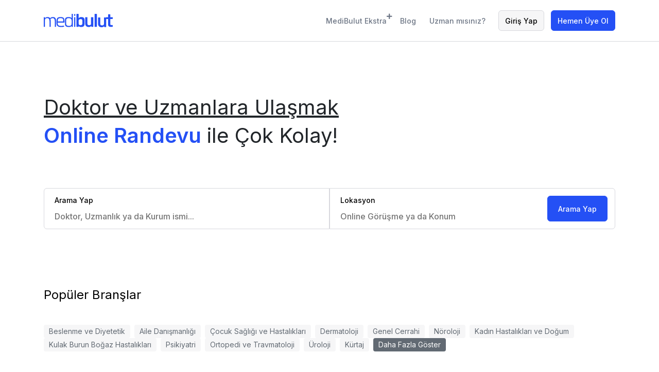

--- FILE ---
content_type: text/html; charset=UTF-8
request_url: https://www.medibulut.com/tr
body_size: 13957
content:
<!doctype html>
<html lang="tr" data-regional="tr-TR" data-role="patient" data-signup-modal-title="Hesap Oluştur" data-login="">

<head>
    <meta charset="utf-8">
            <meta name="viewport" content="width=device-width, initial-scale=1, shrink-to-fit=no">
    
    <meta http-equiv="content-language" content="tr">

    <title>Online Doktor - Online Görüntülü Muayene - MediBulut</title>
<meta name="description" content="Online doktor randevusu almak için Medibulut\'u ziyaret edin. Doktor, diş hekimi, psikolog ve diyetisyen tarafından görüntülü doktor randevusu alın!">
<meta name="keywords" content="online randevu, online doktor randevusu, randevu">
<meta property="og:title" content="Online Doktor - Online Görüntülü Muayene">
<meta property="og:description" content="Online doktor randevusu almak için Medibulut\'u ziyaret edin. Doktor, diş hekimi, psikolog ve diyetisyen tarafından görüntülü doktor randevusu alın!">
<meta name="twitter:title" content="Online Doktor - Online Görüntülü Muayene">
<meta name="twitter:description" content="Online doktor randevusu almak için Medibulut\'u ziyaret edin. Doktor, diş hekimi, psikolog ve diyetisyen tarafından görüntülü doktor randevusu alın!">
<meta property="og:image" content="https://medibulut.s3.eu-west-1.amazonaws.com/pages/general/white-uzman.png">
<meta name="twitter:image:src" content="https://medibulut.s3.eu-west-1.amazonaws.com/pages/general/white-uzman.png">
<meta name="image" content="https://medibulut.s3.eu-west-1.amazonaws.com/pages/general/white-hasta.png">
<meta name="app_server_name" content="beta">
<meta itemprop="image" content="https://medibulut.s3.eu-west-1.amazonaws.com/pages/general/white-hasta.png">

    
    <meta name="og:url" content="https://www.medibulut.com/tr" />
    <meta name="og:site_name" content="Medibulut" />
    <meta name="og:locale" content="tr_TR">
    <meta name="og:type" content="website" />
    <meta name="fb:admins" content="MediBulut-111935721526584" />

    
    <meta name="twitter:card" content="summary" />
    <meta name="twitter:domain" content="https://medibulut.com/tr" />

    
    <link rel="canonical" href="https://www.medibulut.com/tr" />

    
                        <link rel="alternate" hreflang="tr" href="https://www.medibulut.com/tr" />
                    <link rel="alternate" hreflang="en" href="https://www.medibulut.com/en" />
            
    
    <link rel="apple-touch-icon" sizes="180x180" href="https://www.medibulut.com/assets/icon/apple-touch-icon.png">
    <link rel="icon" type="image/png" sizes="32x32" href="https://www.medibulut.com/assets/icon/favicon-32x32.png">
    <link rel="icon" type="image/png" sizes="16x16" href="https://www.medibulut.com/assets/icon/favicon-16x16.png">
    <link rel="mask-icon" href="https://www.medibulut.com/assets/icon/safari-pinned-tab.svg" color="#2450f5">
    
    <meta name="theme-color" content="#2450f5">

    <meta name="csrf-token" content="J6hVjXIs3OZtuEQBGG5dw32DSR1NihtqYxigqp53">
    <link rel="stylesheet" href="https://fonts.googleapis.com/css2?family=Inter:wght@400;500;600&display=swap" media="print" onload="this.media='all'">
    <link rel="preload" href="https://www.medibulut.com/assets/frontend/plugins/bootstrap/bootstrap.min.css?id=9f04d5b58206aad1361ff760398b1b29" as="style" onload="this.onload=null;this.rel='stylesheet'">
    <link rel="preload" href="https://www.medibulut.com/assets/frontend/plugins/fontawesome/css/all.min.css?id=30bcab9c086559aad11d39876ecebcec" as="style" onload="this.onload=null;this.rel='stylesheet'">
    <link rel="preload" href="https://www.medibulut.com/assets/frontend/plugins/owl-carousel/owl.carousel.min.css?id=c8322bd5bffc8e2856f2cbcd03c61d18" as="style" onload="this.onload=null;this.rel='stylesheet'">
    <link rel="preload" href="https://www.medibulut.com/assets/frontend/plugins/intl-tel-input/css/intlTelInput.min.css?id=dec7763653fc29659c111410ae7bccdc" as="style" onload="this.onload=null;this.rel='stylesheet'">
    <link rel="preload" href="https://www.medibulut.com/assets/frontend/plugins/selectize-js/selectize.bootstrap4.min.css?id=c4285adf67de9f2925e6f3cb811f763c" as="style" onload="this.onload=null;this.rel='stylesheet'">
    <link rel="preload" href="https://www.medibulut.com/assets/frontend/plugins/sweetalert2/sweetalert2.min.css?id=98daf8f1d9e9052611a7e2fc44584e0e" as="style" onload="this.onload=null;this.rel='stylesheet'">
    <link rel="preload" href="https://www.medibulut.com/assets/frontend/plugins/select2/css/select2.min.css?id=a2194c2626489df39c3906f8d27ecbcb" as="style" onload="this.onload=null;this.rel='stylesheet'">
    <link rel="preload" id="generalcss" href="https://www.medibulut.com/assets/frontend/css/general.css?id=68edb79185220d9655c77a00ab6d02e1" as="style" onload="this.onload=null;this.rel='stylesheet'">

        <link rel="stylesheet" href="https://www.medibulut.com/assets/frontend/css/index.css?id=a1d4dc2adda1aa71798abd55a51a63ad">
        

            <!-- Google Tag Manager -->
<script>(function(w,d,s,l,i){w[l]=w[l]||[];w[l].push({'gtm.start':
new Date().getTime(),event:'gtm.js'});var f=d.getElementsByTagName(s)[0],
j=d.createElement(s),dl=l!='dataLayer'?'&l='+l:'';j.async=true;j.src=
'https://www.googletagmanager.com/gtm.js?id='+i+dl;f.parentNode.insertBefore(j,f);
})(window,document,'script','dataLayer','GTM-TD6KNB3');</script>
<!-- End Google Tag Manager -->

    <!-- Hotjar Tracking Code for https://www.medibulut.com/tr -->
    <script>
        (function(h,o,t,j,a,r){
            h.hj=h.hj||function(){(h.hj.q=h.hj.q||[]).push(arguments)};
            h._hjSettings={hjid:3153220,hjsv:6};
            a=o.getElementsByTagName('head')[0];
            r=o.createElement('script');r.async=1;
            r.src=t+h._hjSettings.hjid+j+h._hjSettings.hjsv;
            a.appendChild(r);
        })(window,document,'https://static.hotjar.com/c/hotjar-','.js?sv=');
    </script>


<script>
!function(f,b,e,v,n,t,s)
{if(f.fbq)return;n=f.fbq=function(){n.callMethod?
n.callMethod.apply(n,arguments):n.queue.push(arguments)};
if(!f._fbq)f._fbq=n;n.push=n;n.loaded=!0;n.version='2.0';
n.queue=[];t=b.createElement(e);t.async=!0;
t.src=v;s=b.getElementsByTagName(e)[0];
s.parentNode.insertBefore(t,s)}(window, document,'script',
'https://connect.facebook.net/en_US/fbevents.js');
fbq('init', '1390621655097771');
fbq('track', 'PageView');
</script>
<noscript><img height="1" width="1" style="display:none"
src="https://www.facebook.com/tr?id=1390621655097771&ev=PageView&noscript=1"
/></noscript>

<script>
/*
(function (m, a, z, e) {
  var s, t;
  try {
    t = m.sessionStorage.getItem('maze-us');
  } catch (err) {}

  if (!t) {
    t = new Date().getTime();
    try {
      m.sessionStorage.setItem('maze-us', t);
    } catch (err) {}
  }

  s = a.createElement('script');
  s.src = z + '?t=' + t + '&apiKey=' + e;
  s.async = true;
  a.getElementsByTagName('head')[0].appendChild(s);
  m.mazeUniversalSnippetApiKey = e;
})(window, document, 'https://snippet.maze.co/maze-universal-loader.js', '6b66ec97-b7e7-4757-8cd9-688841ecd031');
*/
let userId = "";
let userName = "";
let userType = "guest";
let userMail = "";

</script>
<meta name="yandex-verification" content="16feda380fda54fa" />    </head>

<body>
        <header>
        <div class="container" id="topmenu">
            <div class="d-flex align-items-center justify-content-between">
                <div class="left-section d-flex align-items-center justify-content-center justify-content-lg-star">
                    <span class="opener nav-opener d-block d-lg-none" data-open=".right-section" data-icon="https://medibulut.s3.eu-west-1.amazonaws.com/svg/hamburger.svg" data-close-icon="https://medibulut.s3.eu-west-1.amazonaws.com/svg/hamburger-close.svg">
                        <img src="https://medibulut.s3.eu-west-1.amazonaws.com/svg/hamburger.svg" width="18" height="12" alt="menu">
                    </span>
                    <a href="https://www.medibulut.com/tr" class="d-flex logo"><img src="https://medibulut.s3.eu-west-1.amazonaws.com/pages/general/logo.svg" width="134" height="26" class="mw-100" alt="MediBulut"></a>
                </div>
                <div class="right-section d-flex align-items-center justify-content-lg-end flex-column flex-lg-row">
                    <div class="dropdown myaccount-btn-area">
    <a class="btn btn-link text-nowrap" id="medibulut-ekstra-menu-btn" data-toggle="dropdown" aria-expanded="false">MediBulut Ekstra <i class="fas fa-plus" style="font-size: 12px;position: absolute;top: 5px;"></i></a>
    <ul class="dropdown-menu dropdown-menu-left dropdown-menu-ekstra" id="medibulut-ekstra-menu-list">
                                    <li >
                    <a href="https://www.medibulut.com/tr/besin-kalori-hesaplama">Besin Kalori Hesaplama</a>
                </li>
                                                <li >
                    <a href="https://www.medibulut.com/tr/vucut-kitle-endeksi">Vücut Kitle Endeksi</a>
                </li>
                                                <li >
                    <a href="https://www.medibulut.com/tr/bazal-metabolizma-hesaplama">Bazal Metabolizma Hesaplama</a>
                </li>
                                                <li >
                    <a href="https://www.medibulut.com/tr/vucut-yag-orani-hesaplama">Vücut Yağ Oranı Hesaplama</a>
                </li>
                                                <li >
                    <a href="https://www.medibulut.com/tr/kas-kutlesi-hesaplama">Kas Kütlesi Hesaplama</a>
                </li>
                                                <li >
                    <a href="https://www.medibulut.com/tr/ideal-kilo-hesaplama">İdeal Kilo Hesaplama</a>
                </li>
                                                <li >
                    <a href="https://www.medibulut.com/tr/gunluk-kalori-ihtiyaci-hesaplama">Günlük Kalori İhtiyacı Hesaplama</a>
                </li>
                                                <li >
                    <a href="https://www.medibulut.com/tr/gunluk-su-ihtiyaci-hesaplama">Günlük Su İhtiyacı Hesaplama</a>
                </li>
                                                <li >
                    <a href="https://www.medibulut.com/tr/kalp-hizi-hesaplama">Kalp Hızı Hesaplama</a>
                </li>
                                <li >
                <a href="https://www.medibulut.com/tr/sozluk">MediBulut Sözlük</a>
            </li>
    </ul>
</div>

                    <a href="https://www.medibulut.com/tr/blog" class="btn btn-link ml-4 text-nowrap">Blog</a>

                                            <a href="https://www.medibulut.com/tr/doktor" class="btn btn-link d-none d-lg-block ml-4">Uzman mısınız?</a>

                        <div class="auth-buttons">
    <button type="button" class="btn btn-light ml-4 mr-2 text-nowrap" id="loginheader">Giriş Yap</button>
    <button type="button" class="btn btn-primary text-nowrap" id="signupheader">
        <span>Hemen Üye Ol</span>

        <div id="signup-menu">
            <div class="item" data-role="doctor" id="register-usertype-doctor">
                <img src="https://medibulut.s3.eu-west-1.amazonaws.com/pages/general/doctor.svg" alt="Sağlık Profesyoneliyim" loading="lazy">
                <p>Sağlık Profesyoneliyim</p>
                <p>Hekim, Diş Hekimi, Psikolog, Diyetisyen</p>
            </div>

            <div class="item" data-role="patient" id="register-usertype-patient">
                <img src="https://medibulut.s3.eu-west-1.amazonaws.com/pages/general/user.svg" alt="Kullanıcıyım" loading="lazy">
                <p>Kullanıcıyım</p>
                <p>Hasta, Danışan</p>
            </div>
        </div>
    </button>
</div>
                    
                    
                    <a href="https://www.medibulut.com/tr/doktor" class="btn btn-light2 d-block d-lg-none text-nowrap mt-auto">Uzman Portalı</a>
                </div>

            </div>
        </div>
    </header>

            <section class="explore-docs">
        <div class="container">
            <h1 class="first-desc"><span>Doktor ve Uzmanlara Ulaşmak</span><br><b>Online Randevu</b> ile Çok Kolay!</h1>

            <div class="main-search-area">
    <label class="medi-select" data-group="type" data-url="https://www.medibulut.com/tr/search-general" data-auto-select="true">
        <span class="ms-label">Arama Yap</span>
        <input id="searchtxt" autocomplete="off" class="ms-text" type="text" placeholder="Doktor, Uzmanlık ya da Kurum ismi...">
        <div class="ms-result scrollbar"></div>
    </label>

    <label class="medi-select" data-group="type" data-force-select="true" data-url="https://www.medibulut.com/tr/search-location" data-auto-select="true">
        <span class="ms-label">Lokasyon</span>
        <input id="searchlocation" autocomplete="off" class="ms-text" type="text" placeholder="Online Görüşme ya da Konum">
        <div class="ms-result scrollbar"></div>
    </label>

    <button id="search" type="button" class="btn btn-primary btn-lg" data-url="https://www.medibulut.com/tr/randevu-bul">Arama Yap</button>
</div>

                            <div class="owl-carousel" id="slider-index" data-time-autoplay="5000">
                                    </div>
                    </div>
    </section>

    <section class="d-none d-sm-block pb-3" id="popularList">
        <div class="container">
            <div class="form-row">
                <div class="col-md-7 col-6 mb-4">
                    <p>Popüler Branşlar</p>
                </div>
                <div class="col-md-5 col-6 text-right d-none button-see-all">
                    <a href="https://www.medibulut.com/tr/branslar" class="btn btn-secondary">Tümünü Gör</a>
                    <a id="close-popular-branch-list" class="btn btn-primary ml-2 d-inline-block d-lg-none">Küçült</a>
                </div>
            </div>
            <ul class="branch-list">
                                                        <li id="beslenme-ve-diyetetik" class="branch-item">
                                                    <h2>
                                <a href="https://www.medibulut.com/tr/beslenme-ve-diyetetik">Beslenme ve Diyetetik</a>
                            </h2>
                                            </li>
                                                        <li id="aile-danismanligi" class="branch-item">
                                                    <h2>
                                <a href="https://www.medibulut.com/tr/aile-danismanligi">Aile Danışmanlığı</a>
                            </h2>
                                            </li>
                                                        <li id="cocuk-sagligi-ve-hastaliklari" class="branch-item">
                                                    <h2>
                                <a href="https://www.medibulut.com/tr/cocuk-sagligi-ve-hastaliklari">Çocuk Sağlığı ve Hastalıkları</a>
                            </h2>
                                            </li>
                                                        <li id="dermatoloji" class="branch-item">
                                                    <h2>
                                <a href="https://www.medibulut.com/tr/dermatoloji">Dermatoloji</a>
                            </h2>
                                            </li>
                                                        <li id="genel-cerrahi" class="branch-item">
                                                    <h3>
                                <a href="https://www.medibulut.com/tr/genel-cerrahi">Genel Cerrahi</a>
                            </h3>
                                            </li>
                                                        <li id="noroloji" class="branch-item">
                                                    <h3>
                                <a href="https://www.medibulut.com/tr/noroloji">Nöroloji</a>
                            </h3>
                                            </li>
                                                        <li id="kadin-hastaliklari-ve-dogum" class="branch-item">
                                                    <h3>
                                <a href="https://www.medibulut.com/tr/kadin-hastaliklari-ve-dogum">Kadın Hastalıkları ve Doğum</a>
                            </h3>
                                            </li>
                                                        <li id="kulak-burun-bogaz-hastaliklari" class="branch-item">
                                                    <h3>
                                <a href="https://www.medibulut.com/tr/kulak-burun-bogaz-hastaliklari">Kulak Burun Boğaz Hastalıkları</a>
                            </h3>
                                            </li>
                                                        <li id="psikiyatri" class="branch-item">
                                                    <h3>
                                <a href="https://www.medibulut.com/tr/psikiyatri">Psikiyatri</a>
                            </h3>
                                            </li>
                                                        <li id="ortopedi-ve-travmatoloji" class="branch-item">
                                                    <h3>
                                <a href="https://www.medibulut.com/tr/ortopedi-ve-travmatoloji">Ortopedi ve Travmatoloji</a>
                            </h3>
                                            </li>
                                                        <li id="uroloji" class="branch-item">
                                                    <h3>
                                <a href="https://www.medibulut.com/tr/uroloji">Üroloji</a>
                            </h3>
                                            </li>
                                                        <li id="kurtaj" class="branch-item">
                                                    <h3>
                                <a href="https://www.medibulut.com/tr/kurtaj">Kürtaj</a>
                            </h3>
                                            </li>
                                <li>
                    <h3>
                        <a id="loadMoreButton">Daha Fazla Göster</a>
                    </h3>
                </li>
            </ul>
            <div class="form-row d-none open-branch-list">
                <div class="col-12 popular-branch">
                                            <div class="d-flex flex-column">
                            <a href="https://www.medibulut.com/tr/beslenme-ve-diyetetik" class="branch">Beslenme ve Diyetetik</a>
                            <ul class="city-list">
                                                                                                            <li class="city-item">
                                            <a href="https://www.medibulut.com/tr/beslenme-ve-diyetetik/adana">Adana</a>
                                        </li>
                                                                            <li class="city-item">
                                            <a href="https://www.medibulut.com/tr/beslenme-ve-diyetetik/ankara">Ankara</a>
                                        </li>
                                                                            <li class="city-item">
                                            <a href="https://www.medibulut.com/tr/beslenme-ve-diyetetik/antalya">Antalya</a>
                                        </li>
                                                                            <li class="city-item">
                                            <a href="https://www.medibulut.com/tr/beslenme-ve-diyetetik/bursa">Bursa</a>
                                        </li>
                                                                            <li class="city-item">
                                            <a href="https://www.medibulut.com/tr/beslenme-ve-diyetetik/gaziantep">Gaziantep</a>
                                        </li>
                                                                            <li class="city-item">
                                            <a href="https://www.medibulut.com/tr/beslenme-ve-diyetetik/izmir">İzmir</a>
                                        </li>
                                                                                                </ul>
                        </div>
                                            <div class="d-flex flex-column">
                            <a href="https://www.medibulut.com/tr/aile-danismanligi" class="branch">Aile Danışmanlığı</a>
                            <ul class="city-list">
                                                                                                            <li class="city-item">
                                            <a href="https://www.medibulut.com/tr/aile-danismanligi/ankara">Ankara</a>
                                        </li>
                                                                            <li class="city-item">
                                            <a href="https://www.medibulut.com/tr/aile-danismanligi/bursa">Bursa</a>
                                        </li>
                                                                            <li class="city-item">
                                            <a href="https://www.medibulut.com/tr/aile-danismanligi/eskisehir">Eskişehir</a>
                                        </li>
                                                                            <li class="city-item">
                                            <a href="https://www.medibulut.com/tr/aile-danismanligi/istanbul-avrupa">İstanbul (Avrupa)</a>
                                        </li>
                                                                            <li class="city-item">
                                            <a href="https://www.medibulut.com/tr/aile-danismanligi/izmir">İzmir</a>
                                        </li>
                                                                            <li class="city-item">
                                            <a href="https://www.medibulut.com/tr/aile-danismanligi/istanbul-anadolu">İstanbul (Anadolu)</a>
                                        </li>
                                                                                                </ul>
                        </div>
                                            <div class="d-flex flex-column">
                            <a href="https://www.medibulut.com/tr/cocuk-sagligi-ve-hastaliklari" class="branch">Çocuk Sağlığı ve Hastalıkları</a>
                            <ul class="city-list">
                                                                                                            <li class="city-item">
                                            <a href="https://www.medibulut.com/tr/cocuk-sagligi-ve-hastaliklari/adana">Adana</a>
                                        </li>
                                                                            <li class="city-item">
                                            <a href="https://www.medibulut.com/tr/cocuk-sagligi-ve-hastaliklari/ankara">Ankara</a>
                                        </li>
                                                                            <li class="city-item">
                                            <a href="https://www.medibulut.com/tr/cocuk-sagligi-ve-hastaliklari/antalya">Antalya</a>
                                        </li>
                                                                            <li class="city-item">
                                            <a href="https://www.medibulut.com/tr/cocuk-sagligi-ve-hastaliklari/gaziantep">Gaziantep</a>
                                        </li>
                                                                            <li class="city-item">
                                            <a href="https://www.medibulut.com/tr/cocuk-sagligi-ve-hastaliklari/izmir">İzmir</a>
                                        </li>
                                                                            <li class="city-item">
                                            <a href="https://www.medibulut.com/tr/cocuk-sagligi-ve-hastaliklari/samsun">Samsun</a>
                                        </li>
                                                                                                </ul>
                        </div>
                                            <div class="d-flex flex-column">
                            <a href="https://www.medibulut.com/tr/dermatoloji" class="branch">Dermatoloji</a>
                            <ul class="city-list">
                                                                                                            <li class="city-item">
                                            <a href="https://www.medibulut.com/tr/dermatoloji/ankara">Ankara</a>
                                        </li>
                                                                            <li class="city-item">
                                            <a href="https://www.medibulut.com/tr/dermatoloji/bursa">Bursa</a>
                                        </li>
                                                                            <li class="city-item">
                                            <a href="https://www.medibulut.com/tr/dermatoloji/gaziantep">Gaziantep</a>
                                        </li>
                                                                            <li class="city-item">
                                            <a href="https://www.medibulut.com/tr/dermatoloji/izmir">İzmir</a>
                                        </li>
                                                                            <li class="city-item">
                                            <a href="https://www.medibulut.com/tr/dermatoloji/konya">Konya</a>
                                        </li>
                                                                            <li class="city-item">
                                            <a href="https://www.medibulut.com/tr/dermatoloji/sakarya">Sakarya</a>
                                        </li>
                                                                                                </ul>
                        </div>
                                            <div class="d-flex flex-column">
                            <a href="https://www.medibulut.com/tr/genel-cerrahi" class="branch">Genel Cerrahi</a>
                            <ul class="city-list">
                                                                                                            <li class="city-item">
                                            <a href="https://www.medibulut.com/tr/genel-cerrahi/antalya">Antalya</a>
                                        </li>
                                                                            <li class="city-item">
                                            <a href="https://www.medibulut.com/tr/genel-cerrahi/denizli">Denizli</a>
                                        </li>
                                                                            <li class="city-item">
                                            <a href="https://www.medibulut.com/tr/genel-cerrahi/eskisehir">Eskişehir</a>
                                        </li>
                                                                            <li class="city-item">
                                            <a href="https://www.medibulut.com/tr/genel-cerrahi/gaziantep">Gaziantep</a>
                                        </li>
                                                                            <li class="city-item">
                                            <a href="https://www.medibulut.com/tr/genel-cerrahi/konya">Konya</a>
                                        </li>
                                                                                                </ul>
                        </div>
                                            <div class="d-flex flex-column">
                            <a href="https://www.medibulut.com/tr/noroloji" class="branch">Nöroloji</a>
                            <ul class="city-list">
                                                                                                            <li class="city-item">
                                            <a href="https://www.medibulut.com/tr/noroloji/adiyaman">Adıyaman</a>
                                        </li>
                                                                            <li class="city-item">
                                            <a href="https://www.medibulut.com/tr/noroloji/ankara">Ankara</a>
                                        </li>
                                                                            <li class="city-item">
                                            <a href="https://www.medibulut.com/tr/noroloji/bursa">Bursa</a>
                                        </li>
                                                                            <li class="city-item">
                                            <a href="https://www.medibulut.com/tr/noroloji/eskisehir">Eskişehir</a>
                                        </li>
                                                                            <li class="city-item">
                                            <a href="https://www.medibulut.com/tr/noroloji/gaziantep">Gaziantep</a>
                                        </li>
                                                                            <li class="city-item">
                                            <a href="https://www.medibulut.com/tr/noroloji/kayseri">Kayseri</a>
                                        </li>
                                                                                                </ul>
                        </div>
                                            <div class="d-flex flex-column">
                            <a href="https://www.medibulut.com/tr/kadin-hastaliklari-ve-dogum" class="branch">Kadın Hastalıkları ve Doğum</a>
                            <ul class="city-list">
                                                                                                            <li class="city-item">
                                            <a href="https://www.medibulut.com/tr/kadin-hastaliklari-ve-dogum/adana">Adana</a>
                                        </li>
                                                                            <li class="city-item">
                                            <a href="https://www.medibulut.com/tr/kadin-hastaliklari-ve-dogum/ankara">Ankara</a>
                                        </li>
                                                                            <li class="city-item">
                                            <a href="https://www.medibulut.com/tr/kadin-hastaliklari-ve-dogum/antalya">Antalya</a>
                                        </li>
                                                                            <li class="city-item">
                                            <a href="https://www.medibulut.com/tr/kadin-hastaliklari-ve-dogum/bursa">Bursa</a>
                                        </li>
                                                                            <li class="city-item">
                                            <a href="https://www.medibulut.com/tr/kadin-hastaliklari-ve-dogum/denizli">Denizli</a>
                                        </li>
                                                                            <li class="city-item">
                                            <a href="https://www.medibulut.com/tr/kadin-hastaliklari-ve-dogum/izmir">İzmir</a>
                                        </li>
                                                                                                </ul>
                        </div>
                                            <div class="d-flex flex-column">
                            <a href="https://www.medibulut.com/tr/kulak-burun-bogaz-hastaliklari" class="branch">Kulak Burun Boğaz Hastalıkları</a>
                            <ul class="city-list">
                                                                                                            <li class="city-item">
                                            <a href="https://www.medibulut.com/tr/kulak-burun-bogaz-hastaliklari/ankara">Ankara</a>
                                        </li>
                                                                            <li class="city-item">
                                            <a href="https://www.medibulut.com/tr/kulak-burun-bogaz-hastaliklari/antalya">Antalya</a>
                                        </li>
                                                                            <li class="city-item">
                                            <a href="https://www.medibulut.com/tr/kulak-burun-bogaz-hastaliklari/bursa">Bursa</a>
                                        </li>
                                                                            <li class="city-item">
                                            <a href="https://www.medibulut.com/tr/kulak-burun-bogaz-hastaliklari/izmir">İzmir</a>
                                        </li>
                                                                            <li class="city-item">
                                            <a href="https://www.medibulut.com/tr/kulak-burun-bogaz-hastaliklari/konya">Konya</a>
                                        </li>
                                                                            <li class="city-item">
                                            <a href="https://www.medibulut.com/tr/kulak-burun-bogaz-hastaliklari/sakarya">Sakarya</a>
                                        </li>
                                                                                                </ul>
                        </div>
                                            <div class="d-flex flex-column">
                            <a href="https://www.medibulut.com/tr/psikiyatri" class="branch">Psikiyatri</a>
                            <ul class="city-list">
                                                                                                            <li class="city-item">
                                            <a href="https://www.medibulut.com/tr/psikiyatri/adana">Adana</a>
                                        </li>
                                                                            <li class="city-item">
                                            <a href="https://www.medibulut.com/tr/psikiyatri/ankara">Ankara</a>
                                        </li>
                                                                            <li class="city-item">
                                            <a href="https://www.medibulut.com/tr/psikiyatri/antalya">Antalya</a>
                                        </li>
                                                                            <li class="city-item">
                                            <a href="https://www.medibulut.com/tr/psikiyatri/bursa">Bursa</a>
                                        </li>
                                                                            <li class="city-item">
                                            <a href="https://www.medibulut.com/tr/psikiyatri/eskisehir">Eskişehir</a>
                                        </li>
                                                                            <li class="city-item">
                                            <a href="https://www.medibulut.com/tr/psikiyatri/istanbul-avrupa">İstanbul (Avrupa)</a>
                                        </li>
                                                                            <li class="city-item">
                                            <a href="https://www.medibulut.com/tr/psikiyatri/izmir">İzmir</a>
                                        </li>
                                                                            <li class="city-item">
                                            <a href="https://www.medibulut.com/tr/psikiyatri/istanbul-anadolu">İstanbul (Anadolu)</a>
                                        </li>
                                                                                                </ul>
                        </div>
                                            <div class="d-flex flex-column">
                            <a href="https://www.medibulut.com/tr/ortopedi-ve-travmatoloji" class="branch">Ortopedi ve Travmatoloji</a>
                            <ul class="city-list">
                                                                                                            <li class="city-item">
                                            <a href="https://www.medibulut.com/tr/ortopedi-ve-travmatoloji/adana">Adana</a>
                                        </li>
                                                                            <li class="city-item">
                                            <a href="https://www.medibulut.com/tr/ortopedi-ve-travmatoloji/ankara">Ankara</a>
                                        </li>
                                                                            <li class="city-item">
                                            <a href="https://www.medibulut.com/tr/ortopedi-ve-travmatoloji/bursa">Bursa</a>
                                        </li>
                                                                            <li class="city-item">
                                            <a href="https://www.medibulut.com/tr/ortopedi-ve-travmatoloji/denizli">Denizli</a>
                                        </li>
                                                                            <li class="city-item">
                                            <a href="https://www.medibulut.com/tr/ortopedi-ve-travmatoloji/eskisehir">Eskişehir</a>
                                        </li>
                                                                            <li class="city-item">
                                            <a href="https://www.medibulut.com/tr/ortopedi-ve-travmatoloji/kayseri">Kayseri</a>
                                        </li>
                                                                                                </ul>
                        </div>
                                            <div class="d-flex flex-column">
                            <a href="https://www.medibulut.com/tr/uroloji" class="branch">Üroloji</a>
                            <ul class="city-list">
                                                                                                            <li class="city-item">
                                            <a href="https://www.medibulut.com/tr/uroloji/ankara">Ankara</a>
                                        </li>
                                                                            <li class="city-item">
                                            <a href="https://www.medibulut.com/tr/uroloji/antalya">Antalya</a>
                                        </li>
                                                                            <li class="city-item">
                                            <a href="https://www.medibulut.com/tr/uroloji/diyarbakir">Diyarbakır</a>
                                        </li>
                                                                            <li class="city-item">
                                            <a href="https://www.medibulut.com/tr/uroloji/erzurum">Erzurum</a>
                                        </li>
                                                                            <li class="city-item">
                                            <a href="https://www.medibulut.com/tr/uroloji/konya">Konya</a>
                                        </li>
                                                                            <li class="city-item">
                                            <a href="https://www.medibulut.com/tr/uroloji/samsun">Samsun</a>
                                        </li>
                                                                                                </ul>
                        </div>
                                            <div class="d-flex flex-column">
                            <a href="https://www.medibulut.com/tr/kurtaj" class="branch">Kürtaj</a>
                            <ul class="city-list">
                                                                                                            <li class="city-item">
                                            <a href="https://www.medibulut.com/tr/kurtaj/ankara">Ankara</a>
                                        </li>
                                                                            <li class="city-item">
                                            <a href="https://www.medibulut.com/tr/kurtaj/izmir">İzmir</a>
                                        </li>
                                                                                                </ul>
                        </div>
                                    </div>
            </div>
        </div>
    </section>

    <section class="d-none d-sm-block" id="popularServicesList">
        <div class="container">
            <div class="form-row">
                <div class="col-md-7 col-6 mb-4">
                    <p>Popüler Hizmetler</p>
                </div>
            </div>
            <ul class="service-list">
                                    <li class="service-item">
                        <h3>
                            <a href="https://www.medibulut.com/tr/randevu-bul?service=412">Bireysel Terapi</a>
                        </h3>
                    </li>
                                    <li class="service-item">
                        <h3>
                            <a href="https://www.medibulut.com/tr/randevu-bul?service=354">Psikoterapi</a>
                        </h3>
                    </li>
                                    <li class="service-item">
                        <h3>
                            <a href="https://www.medibulut.com/tr/randevu-bul?service=431">Bilişsel Davranışçı Terapi</a>
                        </h3>
                    </li>
                                    <li class="service-item">
                        <h3>
                            <a href="https://www.medibulut.com/tr/randevu-bul?service=395">Psikolojik Danışma</a>
                        </h3>
                    </li>
                                    <li class="service-item">
                        <h3>
                            <a href="https://www.medibulut.com/tr/randevu-bul?service=425">Anksiyete tedavisi</a>
                        </h3>
                    </li>
                                    <li class="service-item">
                        <h3>
                            <a href="https://www.medibulut.com/tr/randevu-bul?service=424">Depresyon Tedavisi</a>
                        </h3>
                    </li>
                                <li>
                    <h3>
                        <a id="loadMoreServiceButton" href="https://www.medibulut.com/tr/hizmetler">Daha Fazla Göster</a>
                    </h3>
                </li>
            </ul>
        </div>
    </section>

    

    <section class="appointment main-appoint">
        <div class="container">
            <div class="appointment-head">
                <div class="row">
                    <div class="col-12 col-lg-4">
                        <p class="first-desc"><b>Medibulut</b> ile<br/><span>randevu almak</span><br/> çok kolay!</p>
                        <div class="registered-doctors d-flex align-items-center justify-content-start">
                            <div class="doctor-images">
                                                                    <img src="https://medibulut.s3.eu-west-1.amazonaws.com/users/d72fbbccd9fe64c3a14f85d225a046f4/1695314302_mini.jpeg" width="50" height="50" alt="MediBulut" loading="lazy">
                                                                    <img src="https://medibulut.s3.eu-west-1.amazonaws.com/users/ffeabd223de0d4eacb9a3e6e53e5448d/1744016985_mini.jpg" width="50" height="50" alt="MediBulut" loading="lazy">
                                                                    <img src="https://medibulut.s3.eu-west-1.amazonaws.com/users/2d969e2cee8cfa07ce7ca0bb13c7a36d/1706388522_mini.jpg" width="50" height="50" alt="MediBulut" loading="lazy">
                                                            </div>
                            <span>1478+ Kayıtlı Doktor</span>
                        </div>
                    </div>
                    <div class="col-12 col-lg-8">
                        <div class="appointment-cards">
                            <div class="owl-carousel" id="slide-appointment">
                                <div class="item">
                                    <div class="appointment-card">
                                        <div class="appointment-icon">
                                            <img src="https://medibulut.s3.eu-west-1.amazonaws.com/svg/ac1.svg" width="30" height="30" alt="Uzman ya da  Kurum Bul" loading="lazy">
                                        </div>
                                        <span class="caption">Uzman ya da <br> Kurum Bul</span>
                                        <p class="description mb-0">Dilediğiniz branştan yüzlerce uzmana kolayca ulaşın.</p>
                                    </div>
                                </div>
                                <div class="item">
                                    <div class="appointment-card">
                                        <div class="appointment-icon">
                                            <img src="https://medibulut.s3.eu-west-1.amazonaws.com/svg/ac2.svg" width="30" height="30" alt="Dakikalar içerisinde randevu alın." loading="lazy">
                                        </div>
                                        <span class="caption">Randevu <br> Oluştur</span>
                                        <p class="description mb-0">Dakikalar içerisinde randevu alın.</p>
                                    </div>
                                </div>
                                <div class="item">
                                    <div class="appointment-card">
                                        <div class="appointment-icon">
                                            <img src="https://medibulut.s3.eu-west-1.amazonaws.com/svg/ac3.svg" width="30" height="30" alt="Randevuya  Başla" loading="lazy">
                                        </div>
                                        <span class="caption">Randevuya <br> Başla</span>
                                        <p class="description mb-0">Randevu saatinizde uzmanınızla iletişime geçin.</p>
                                    </div>
                                </div>
                            </div>
                        </div>
                    </div>
                </div>
            </div>
            
        </div>
    </section>

    <section class="is-doctor">
        <div class="container">
            <div class="d-flex align-items-center justify-content-center">
                <div class="col-6 d-none d-sm-block">
                                        <img src="https://medibulut.s3.eu-west-1.amazonaws.com/pages/index/is-doctor-tr.webp" srcset="https://medibulut.s3.eu-west-1.amazonaws.com/pages/index/is-doctor-tr_2x.webp 2x" alt="Hekim ya da Uzman mısın?" loading="lazy" width="410" height="430">
                </div>
                <div class="col-sm-6 col-12 right-side">
                    <div class="title">
                        Hekim ya da Uzman mısın?                    </div>
                    <p>Yeni hasta veya danışanlarınıza ulaşın.</p>
                    <ul>
                        <li>Bölgenizde sizin branşınızı arayan hastalara erişin.</li>
                        <li>Hastalarınız günün her saati randevu alabilsin. Ofis saatlerini beklemeye son.</li>
                        <li>Onaylanmış görüşler alarak online kimliğinizi geliştirin.</li>
                    </ul>
                                            <button onclick="modalSignup('doctor')" class="btn btn-primary">Hemen Kayıt Ol</button>
                                    </div>
            </div>
        </div>
    </section>
    

    

            <section class="popular-expert">
    <div class="container">
        <div class="head">
            <p>Popüler Uzmanlar</p>
            <a href="https://www.medibulut.com/tr/randevu-bul" class="btn btn-primary d-none d-lg-inline-block">Tümünü Gör</a>
        </div>
        <div class="body scrollbar">
                            <div class="popular-item">
                    <a class="popular-card" href="https://www.medibulut.com/tr/online-randevu/kl-psk-elif-tutuncu-575">
                        <img src="https://medibulut.s3.eu-west-1.amazonaws.com/users/ffeabd223de0d4eacb9a3e6e53e5448d/1744016985_small.jpg"
                             alt="Kl. Psk. Elif Tütüncü" loading="lazy">
                        <div class="popular-info">
                            <h4 class="name">Kl. Psk. Elif Tütüncü</h4>
                            <span class="branch">Psikoloji ve Danışmanlık</span>
                        </div>
                    </a>
                </div>
                            <div class="popular-item">
                    <a class="popular-card" href="https://www.medibulut.com/tr/online-randevu/uzm-psk-yunus-taskin-2552">
                        <img src="https://medibulut.s3.eu-west-1.amazonaws.com/users/4be5a36cbaca8ab9d2066debfe4e65c1/1714050332_small.jpg"
                             alt="Uzm. Psk. Yunus Taşkın" loading="lazy">
                        <div class="popular-info">
                            <h4 class="name">Uzm. Psk. Yunus Taşkın</h4>
                            <span class="branch">Psikoloji ve Danışmanlık</span>
                        </div>
                    </a>
                </div>
                            <div class="popular-item">
                    <a class="popular-card" href="https://www.medibulut.com/tr/online-randevu/uzm-psk-nermin-isik-1313">
                        <img src="https://medibulut.s3.eu-west-1.amazonaws.com/users/f09696910bdd874a99cd74c8f05b5c44/1690049623_small.jpg"
                             alt="Uzm. Psk. Nermin Işık" loading="lazy">
                        <div class="popular-info">
                            <h4 class="name">Uzm. Psk. Nermin Işık</h4>
                            <span class="branch">Aile Danışmanlığı</span>
                        </div>
                    </a>
                </div>
                            <div class="popular-item">
                    <a class="popular-card" href="https://www.medibulut.com/tr/online-randevu/psk-betul-begum-yalcin-3625">
                        <img src="https://medibulut.s3.eu-west-1.amazonaws.com/users/dd7970532bfa1449085b8f43fc39a7d5/1740660195_small.jpg"
                             alt="Psk. Betül Begüm Yalçın" loading="lazy">
                        <div class="popular-info">
                            <h4 class="name">Psk. Betül Begüm Yalçın</h4>
                            <span class="branch">Psikoloji ve Danışmanlık</span>
                        </div>
                    </a>
                </div>
                            <div class="popular-item">
                    <a class="popular-card" href="https://www.medibulut.com/tr/online-randevu/psk-ummu-gul-gumus-3656">
                        <img src="https://medibulut.s3.eu-west-1.amazonaws.com/users/14678db82874f1456031fcc05a3afaf6/1744373924_small.jpg"
                             alt="Psk. Ümmü Gül Gümüş" loading="lazy">
                        <div class="popular-info">
                            <h4 class="name">Psk. Ümmü Gül Gümüş</h4>
                            <span class="branch">Psikoloji ve Danışmanlık</span>
                        </div>
                    </a>
                </div>
                            <div class="popular-item">
                    <a class="popular-card" href="https://www.medibulut.com/tr/online-randevu/kl-psk-rahmi-tas-3669">
                        <img src="https://medibulut.s3.eu-west-1.amazonaws.com/users/e1228be46de6a0234ac22ded31417bc7/1745594037_small.jpg"
                             alt="Kl. Psk. Rahmi Taş" loading="lazy">
                        <div class="popular-info">
                            <h4 class="name">Kl. Psk. Rahmi Taş</h4>
                            <span class="branch">Psikoloji ve Danışmanlık</span>
                        </div>
                    </a>
                </div>
                            <div class="popular-item">
                    <a class="popular-card" href="https://www.medibulut.com/tr/online-randevu/psk-aysu-isitan-3647">
                        <img src="https://medibulut.s3.eu-west-1.amazonaws.com/users/0d8080853a54f8985276b0130266a657/1743542113_small.jpg"
                             alt="Psk. Aysu Işıtan" loading="lazy">
                        <div class="popular-info">
                            <h4 class="name">Psk. Aysu Işıtan</h4>
                            <span class="branch">Psikoloji ve Danışmanlık</span>
                        </div>
                    </a>
                </div>
                            <div class="popular-item">
                    <a class="popular-card" href="https://www.medibulut.com/tr/online-randevu/dyt-gozde-sultan-kaya-3074">
                        <img src="https://medibulut.s3.eu-west-1.amazonaws.com/users/639d79cc857a6c76c2723b7e014fccb0/1763980896_small.jpg"
                             alt="Dyt. Gözde Sultan Kaya" loading="lazy">
                        <div class="popular-info">
                            <h4 class="name">Dyt. Gözde Sultan Kaya</h4>
                            <span class="branch">Beslenme ve Diyetetik</span>
                        </div>
                    </a>
                </div>
                            <div class="popular-item">
                    <a class="popular-card" href="https://www.medibulut.com/tr/online-randevu/psk-batuhan-sereflier-4104">
                        <img src="https://medibulut.s3.eu-west-1.amazonaws.com/users/e910a63844df7022c9b194d39b2686bf/1768920434_small.jpg"
                             alt="Psk. Batuhan Şereflier" loading="lazy">
                        <div class="popular-info">
                            <h4 class="name">Psk. Batuhan Şereflier</h4>
                            <span class="branch">Psikoloji ve Danışmanlık</span>
                        </div>
                    </a>
                </div>
                    </div>
        <a href="https://www.medibulut.com/tr/randevu-bul" class="btn btn-primary d-block d-lg-none mt-4">Tümünü Gör</a>
    </div>
</section>
    
            <section class="blogs main-blogs" id="latest-blogs"
         data-duration-slider="2000">
    <div class="container">
        <div class="blog-head mb-4 d-flex align-items-center justify-content-between">
            <p class="caption mb-0">Son Eklenen Yazılar</p>
            <a href="https://www.medibulut.com/tr/blog" class="btn btn-primary d-none d-lg-table">Tümünü Gör</a>
        </div>
        <div class="owl-carousel" id="slider-blogs">
                            <div class="item">
    <a href="https://www.medibulut.com/tr/blog/medibulut-bursu-2025-2026-basvurulari-116">
        <div class="blog">
            <img src="https://medibulut.s3.eu-west-1.amazonaws.com/blogs/c45147dee729311ef5b5c3003946c48f/1757925559_preview.jpg" class="w-100" width="400" height="206" alt="Medibulut Bursu 2025 - 2026 Başvuruları" loading="lazy">
            <div class="blog-label">Medibulut Editör</div>
            <p class="d-block caption">Medibulut Bursu 2025 - 2026 Başvuruları</p>
            <p class="description">Medibulut, T&#305;p Fak&uuml;ltesi ve Di&#351; Hekimli&#287;i Fak&uuml;ltesi &Ouml;&#287;rencilerine E&#287;itim Bursu Kap&#305;lar&#305;n&#305; Yeniden A&ccedi...</p>
        </div>
    </a>
</div>
                            <div class="item">
    <a href="https://www.medibulut.com/tr/blog/surekli-ac-hissediyorsaniz-bu-beslenme-hatalarini-yapiyor-olabilirsiniz-113">
        <div class="blog">
            <img src="https://medibulut.s3.eu-west-1.amazonaws.com/blogs/73278a4a86960eeb576a8fd4c9ec6997/1744615024_preview.jpg" class="w-100" width="400" height="206" alt="Sürekli Aç Hissediyorsanız Bu Beslenme Hatalarını Yapıyor Olabilirsiniz" loading="lazy">
            <div class="blog-label">Medibulut Editör</div>
            <p class="d-block caption">Sürekli Aç Hissediyorsanız Bu Beslenme Hatalarını Yapıyor Olabilirsiniz</p>
            <p class="description">S&uuml;rekli A&ccedil; Hissediyorsan&#305;z Bu Beslenme Hatalar&#305;n&#305; Yap&#305;yor Olabilirsiniz!Sabah kahvalt&#305;n&#305;z&#305; yapt&#305;n&#305;z ama...</p>
        </div>
    </a>
</div>
                            <div class="item">
    <a href="https://www.medibulut.com/tr/blog/dise-atilan-dikis-alinmazsa-ne-olur-97">
        <div class="blog">
            <img src="https://medibulut.s3.eu-west-1.amazonaws.com/blogs/e2ef524fbf3d9fe611d5a8e90fefdc9c/1734524502_preview.jpg" class="w-100" width="400" height="206" alt="Dişe Atılan Dikiş Alınmazsa Ne Olur?" loading="lazy">
            <div class="blog-label">Medibulut Editör</div>
            <p class="d-block caption">Dişe Atılan Dikiş Alınmazsa Ne Olur?</p>
            <p class="description">Di&#351; &ccedil;ekimi ya da di&#351; eti ameliyat&#305; sonras&#305;nda bazen diki&#351; at&#305;l&#305;r. Bu diki&#351;ler, yaran&#305;n h&#305;zl&#305; ve d&...</p>
        </div>
    </a>
</div>
                            <div class="item">
    <a href="https://www.medibulut.com/tr/blog/agizda-seker-tadi-neden-olur-95">
        <div class="blog">
            <img src="https://medibulut.s3.eu-west-1.amazonaws.com/blogs/812b4ba287f5ee0bc9d43bbf5bbe87fb/1731922155_preview.jpg" class="w-100" width="400" height="206" alt="Ağızda Şeker Tadı Neden Olur?" loading="lazy">
            <div class="blog-label">Medibulut Editör</div>
            <p class="d-block caption">Ağızda Şeker Tadı Neden Olur?</p>
            <p class="description">&#65279;A&#287;&#305;zda &#351;eker tad&#305; neden olur hi&ccedil; d&uuml;&#351;&uuml;nd&uuml;n&uuml;z m&uuml;? Bir&ccedil;ok ki&#351;i taraf&#305;ndan zaman z...</p>
        </div>
    </a>
</div>
                            <div class="item">
    <a href="https://www.medibulut.com/tr/blog/cocuklarda-dis-agrisi-nasil-gecer-93">
        <div class="blog">
            <img src="https://medibulut.s3.eu-west-1.amazonaws.com/blogs/98dce83da57b0395e163467c9dae521b/1728655287_preview.jpg" class="w-100" width="400" height="206" alt="Çocuklarda Diş Ağrısı Nasıl Geçer?" loading="lazy">
            <div class="blog-label">Medibulut Editör</div>
            <p class="d-block caption">Çocuklarda Diş Ağrısı Nasıl Geçer?</p>
            <p class="description">&Ccedil;ocuklarda di&#351; a&#287;r&#305;s&#305; nas&#305;l ge&ccedil;er diye soruldu&#287;unda, bir doktordan yard&#305;m alman&#305;z elbette yap&#305;lacak e...</p>
        </div>
    </a>
</div>
                    </div>
        <a href="https://www.medibulut.com/tr/blog" class="btn btn-primary d-block d-lg-none mt-4">Tümünü Gör</a>
    </div>
</section>
    
            <section class="faq main-faq">
            <div class="container">
                <div class="row">
                    <div class="col-12 col-lg-4 mt-5 mt-lg-0">
                        <div class="faq-head">
                            <p class="caption">Sıkça Sorulan Sorular</p>
                            <p class="description d-none d-lg-block">Merak ettiğiniz tüm soruların cevaplarını burada bulabilirsiniz!</p>
                            <a href="https://www.medibulut.com/tr/sss" class="btn btn-primary d-none d-lg-inline-block">Tümünü Gör</a>
                        </div>
                    </div>
                    <div class="col-12 col-lg-8">
                        <div class="custom-collapse" id="faq">
                                                                                                <div class="card">
                                        <div class="card-header" id="faqhead5">
                                            <p class="mb-0">
                                                <button  type="button" data-toggle="collapse" data-target="#faq5" aria-expanded="true">
                                                    <span>Medibulut nedir?</span>
                                                </button>
                                            </p>
                                        </div>
                                        <div id="faq5" class="collapse  show " aria-labelledby="faqhead5" data-parent="#faq">
                                            <div class="card-body">
                                                <p><span data-sheets-root="1" style="font-size: 10pt; font-family: Arial;"><span style="font-size: 10pt; font-weight: bold;">Medibulut;</span><span style="font-size: 10pt;"> doktor, diyetisyen, psikolog, diş hekimi gibi farklı sağlık uzmanlarıyla sizi buluşturan yenilikçi bir</span><span style="font-size: 10pt; font-weight: bold;"> tele-sağlık</span><span style="font-size: 10pt;"> platformudur. Kullanıcılar, internet erişimi olan her yerden kolayca randevu alarak uzaktan sağlık hizmeti alabilir ve uzmanlarla görüntülü görüşmeler yapabilir. Amacımız, sağlık hizmetlerini daha erişilebilir ve kullanıcı dostu hale getirerek kaliteli sağlık desteğini herkes için ulaşılabilir kılmaktır​.</span></span></p>
                                            </div>
                                        </div>
                                    </div>
                                                                                                                                <div class="card">
                                        <div class="card-header" id="faqhead1">
                                            <p class="mb-0">
                                                <button  class="collapsed"  type="button" data-toggle="collapse" data-target="#faq1" aria-expanded="true">
                                                    <span>Online randevu nedir?</span>
                                                </button>
                                            </p>
                                        </div>
                                        <div id="faq1" class="collapse " aria-labelledby="faqhead1" data-parent="#faq">
                                            <div class="card-body">
                                                <p><span id="docs-internal-guid-bcbf6887-7fff-3740-33d2-24a683f871d6"><span style="font-size: 11pt; font-family: Lato, sans-serif; background-color: transparent; font-variant-numeric: normal; font-variant-east-asian: normal; vertical-align: baseline; white-space: pre-wrap;">İnternet erişimi olan her yerde, hızlıca randevu almanızı ve istediğiniz uzman ile kolayca iletişim kurmanızı sağlayan bir sistemdir. </span></span><br></p>
                                            </div>
                                        </div>
                                    </div>
                                                                                                                                <div class="card">
                                        <div class="card-header" id="faqhead6">
                                            <p class="mb-0">
                                                <button  class="collapsed"  type="button" data-toggle="collapse" data-target="#faq6" aria-expanded="true">
                                                    <span>Online randevu nasıl alınır?</span>
                                                </button>
                                            </p>
                                        </div>
                                        <div id="faq6" class="collapse " aria-labelledby="faqhead6" data-parent="#faq">
                                            <div class="card-body">
                                                <p><span data-sheets-root="1" style="font-size: 10pt; font-family: Arial;"><span style="font-size: 10pt; font-weight: bold;">Medibulut</span><span style="font-size: 10pt;"> üzerinden online doktor randevusu almak oldukça basittir. Öncelikle platforma giriş yapın, ardından ihtiyacınız olan sağlık alanını ve uzmanı seçin. Uygun bir tarih ve saat belirleyerek randevunuzu oluşturabilirsiniz. Randevu saatinizde, uzmanın belirttiği şekilde bağlantıya katılabilir ve görüntülü görüşmeye başlayabilirsiniz​.</span></span></p>
                                            </div>
                                        </div>
                                    </div>
                                                                                                                                <div class="card">
                                        <div class="card-header" id="faqhead4">
                                            <p class="mb-0">
                                                <button  class="collapsed"  type="button" data-toggle="collapse" data-target="#faq4" aria-expanded="true">
                                                    <span>Kimler Medibulut&#039;tan faydalanabilir?</span>
                                                </button>
                                            </p>
                                        </div>
                                        <div id="faq4" class="collapse " aria-labelledby="faqhead4" data-parent="#faq">
                                            <div class="card-body">
                                                <p><span style="font-family: Arial; font-size: 14px;">﻿</span><span style="font-family: Arial; font-size: 14px;">İnternet erişimi olan, 18 yaş altı kişiler vasileriyle birlikte ve18 yaş üstü kişiler bireysel olarak Medibulut’tan faydalanabilir.</span><br></p>
                                            </div>
                                        </div>
                                    </div>
                                                                                                                                <div class="card">
                                        <div class="card-header" id="faqhead3">
                                            <p class="mb-0">
                                                <button  class="collapsed"  type="button" data-toggle="collapse" data-target="#faq3" aria-expanded="true">
                                                    <span>Teletıp nedir?</span>
                                                </button>
                                            </p>
                                        </div>
                                        <div id="faq3" class="collapse " aria-labelledby="faqhead3" data-parent="#faq">
                                            <div class="card-body">
                                                <p>Teletıp; uzak mesafedeki kişi veya toplumlara, bilişim ve iletişim teknolojileri kullanılarak klinik destek verilmesini sağlayan sistemdir.<br></p>
                                            </div>
                                        </div>
                                    </div>
                                                                                                                                <div class="card">
                                        <div class="card-header" id="faqhead34">
                                            <p class="mb-0">
                                                <button  class="collapsed"  type="button" data-toggle="collapse" data-target="#faq34" aria-expanded="true">
                                                    <span>Online muayene ücreti ne kadar?</span>
                                                </button>
                                            </p>
                                        </div>
                                        <div id="faq34" class="collapse " aria-labelledby="faqhead34" data-parent="#faq">
                                            <div class="card-body">
                                                <p><span data-sheets-root="1" style="font-size: 10pt; font-family: Arial;"><span style="font-size: 10pt;">Medibulut'ta </span><span style="font-size: 10pt; font-weight: bold;">online muayene fiyatları</span><span style="font-size: 10pt;">, seçilen uzman ve sağlık hizmetine göre değişiklik gösterebilir. Belirli uzmanların ücretsiz ilk danışmanlık hizmeti sunabildiği gibi, bazıları için belirli bir ücret talep edilebilir. Detaylı bilgi almak için ilgili uzman profillerini inceleyebilirsiniz​.</span></span></p>
                                            </div>
                                        </div>
                                    </div>
                                                                                                                                <div class="card">
                                        <div class="card-header" id="faqhead35">
                                            <p class="mb-0">
                                                <button  class="collapsed"  type="button" data-toggle="collapse" data-target="#faq35" aria-expanded="true">
                                                    <span>Doktora gitmeden muayene olunur mu?</span>
                                                </button>
                                            </p>
                                        </div>
                                        <div id="faq35" class="collapse " aria-labelledby="faqhead35" data-parent="#faq">
                                            <div class="card-body">
                                                <p><span data-sheets-root="1" style="font-size: 10pt; font-family: Arial;">Evet, <b>Medibulut</b> sayesinde doktora gitmeden online olarak görüntülü muayene olabilirsiniz. Bu hizmet, basit sağlık sorunlarından ikinci görüşe kadar çeşitli durumlarda etkili bir çözüm sunar. Ancak, fiziksel muayene gerektiren durumlarda doktorunuz sizi yüz yüze bir sağlık kuruluşuna yönlendirebilir.</span></p>
                                            </div>
                                        </div>
                                    </div>
                                                                                                                                <div class="card">
                                        <div class="card-header" id="faqhead36">
                                            <p class="mb-0">
                                                <button  class="collapsed"  type="button" data-toggle="collapse" data-target="#faq36" aria-expanded="true">
                                                    <span>Görüntülü muayene nasıl yapılır?</span>
                                                </button>
                                            </p>
                                        </div>
                                        <div id="faq36" class="collapse " aria-labelledby="faqhead36" data-parent="#faq">
                                            <div class="card-body">
                                                <p><span data-sheets-root="1" style="font-size: 10pt; font-family: Arial;">Görüntülü muayene, belirlenen randevu saatinizde doktorunuzla platform üzerinden video görüşme yaparak gerçekleştirilir. Muayene sırasında sağlık geçmişinizi paylaşabilir, belirtilerinizi anlatabilir ve doktorunuzun yönlendirmeleri doğrultusunda gerekli incelemeleri yapabilirsiniz.<br></span></p>
                                            </div>
                                        </div>
                                    </div>
                                                                                                                                <div class="card">
                                        <div class="card-header" id="faqhead37">
                                            <p class="mb-0">
                                                <button  class="collapsed"  type="button" data-toggle="collapse" data-target="#faq37" aria-expanded="true">
                                                    <span>Görüntülü muayene ile rapor alınır mı?</span>
                                                </button>
                                            </p>
                                        </div>
                                        <div id="faq37" class="collapse " aria-labelledby="faqhead37" data-parent="#faq">
                                            <div class="card-body">
                                                <p><span data-sheets-root="1" style="font-size: 10pt; font-family: Arial;">Evet, görüntülü muayene sonucunda doktor uygun görürse rapor düzenleyebilir. Ancak, raporun türü ve geçerliliği hakkında doktorunuzdan bilgi almanız önemlidir, çünkü bazı raporlar için yüz yüze muayene gerekebilir​.</span></p>
                                            </div>
                                        </div>
                                    </div>
                                                                                                                                <div class="card">
                                        <div class="card-header" id="faqhead38">
                                            <p class="mb-0">
                                                <button  class="collapsed"  type="button" data-toggle="collapse" data-target="#faq38" aria-expanded="true">
                                                    <span>Online muayene yasal mı?</span>
                                                </button>
                                            </p>
                                        </div>
                                        <div id="faq38" class="collapse " aria-labelledby="faqhead38" data-parent="#faq">
                                            <div class="card-body">
                                                <p><span data-sheets-root="1" style="font-size: 10pt; font-family: Arial;"><span style="font-size: 10pt;">Evet, </span><span style="font-size: 10pt; font-weight: bold;">Medibulut</span><span style="font-size: 10pt;"> gibi platformlar Türkiye’de Sağlık Bakanlığı tarafından belirlenen teletıp ve tele-sağlık standartlarına uygun olarak faaliyet gösterir. Bu nedenle, online muayene </span><span style="font-size: 10pt; font-weight: bold;">yasaldır</span><span style="font-size: 10pt;"> ve gerekli yasal düzenlemelere uygun şekilde yapılır.<br></span></span></p>
                                            </div>
                                        </div>
                                    </div>
                                                                                                                                <div class="card">
                                        <div class="card-header" id="faqhead39">
                                            <p class="mb-0">
                                                <button  class="collapsed"  type="button" data-toggle="collapse" data-target="#faq39" aria-expanded="true">
                                                    <span>MHRS görüntülü muayene nedir?</span>
                                                </button>
                                            </p>
                                        </div>
                                        <div id="faq39" class="collapse " aria-labelledby="faqhead39" data-parent="#faq">
                                            <div class="card-body">
                                                <p><span data-sheets-root="1" style="font-size: 10pt; font-family: Arial;"><span style="font-size: 10pt; font-weight: bold;">MHRS</span><span style="font-size: 10pt;"> (Merkezi Hekim Randevu Sistemi), kamu hastanelerinde görüntülü muayene hizmeti sunan bir platformdur. Bu sistem, hastaların uzaktan muayene olabilmesine olanak tanır ve doktorlarla video görüşmeler yaparak sağlık desteği almalarını sağlar.</span></span></p>
                                            </div>
                                        </div>
                                    </div>
                                                                                                                                <div class="card">
                                        <div class="card-header" id="faqhead40">
                                            <p class="mb-0">
                                                <button  class="collapsed"  type="button" data-toggle="collapse" data-target="#faq40" aria-expanded="true">
                                                    <span>Aile hekimi uzaktan ilaç yazar mı?</span>
                                                </button>
                                            </p>
                                        </div>
                                        <div id="faq40" class="collapse " aria-labelledby="faqhead40" data-parent="#faq">
                                            <div class="card-body">
                                                <p><span data-sheets-root="1" style="font-size: 10pt; font-family: Arial;"><span style="font-size: 10pt;">Evet, <b>Medibulut</b> üzerinden yapılan online görüşmeler sırasında doktorunuz, gerekli gördüğü takdirde</span><span style="font-size: 10pt; font-weight: bold;"> e-reçete</span><span style="font-size: 10pt;"> ile ilaç yazabilir. Aile hekimleri de dahil olmak üzere doktorlar, teletıp hizmetleri aracılığıyla bu işlemi gerçekleştirebilir.</span></span></p>
                                            </div>
                                        </div>
                                    </div>
                                                                                                                                <div class="card">
                                        <div class="card-header" id="faqhead41">
                                            <p class="mb-0">
                                                <button  class="collapsed"  type="button" data-toggle="collapse" data-target="#faq41" aria-expanded="true">
                                                    <span>Devlet hastanelerinde uzaktan muayene var mı?</span>
                                                </button>
                                            </p>
                                        </div>
                                        <div id="faq41" class="collapse " aria-labelledby="faqhead41" data-parent="#faq">
                                            <div class="card-body">
                                                <p><span data-sheets-root="1" style="font-size: 10pt; font-family: Arial;">Bazı devlet hastaneleri ve sağlık kurumları, MHRS gibi sistemler aracılığıyla uzaktan muayene hizmeti sunmaktadır. Bu hizmet, özellikle pandemi döneminde yaygınlaşmış olup, belirli sağlık sorunları için online doktor randevusu ve muayene imkanı tanımaktadır.</span></p>
                                            </div>
                                        </div>
                                    </div>
                                                                                    </div>
                    </div>
                </div>
                <a href="https://www.medibulut.com/tr/sss" class="btn btn-primary d-block d-lg-none mt-4">Tümünü Gör</a>
            </div>
        </section>
    
    

    <footer>
    <div class="container">
        <div class="d-flex align-items-start justify-content-between flex-wrap flex-lg-nowrap footer-menu">
            <div class="d-none d-lg-block">
                <p class="title">Medibulut</p>
                <ul>
                                                                        <li><a href="/tr/kurumsal/hakkimizda-1" class="footer-link">Hakkımızda</a></li>
                                                                                                <li><a href="/tr/iletisim" class="footer-link">İletişim</a></li>
                                                                                                            <li><a href="https://www.medibulut.com/tr/blog" class="footer-link">Blog</a></li>
                </ul>

                <p class="mt-5 title">Sağlık Çözümlerimiz</p>
                <ul>
                    <li><a href="https://www.dentalbulut.com/" class="footer-link">DentalBulut</a></li>
                    <li><a href="https://www.diyetbulut.com/" class="footer-link">DiyetBulut</a></li>
                    <li><a href="https://kys.medibulut.com/" class="footer-link">Medibulut Klinik Yönetim Sistemi</a></li>
                </ul>
            </div>
            <div>
                <p class="title">Hastaysanız</p>
                <ul class="mb-5">
                    <li><a href="https://www.medibulut.com/tr/branslar" class="footer-link">Branşlar</a></li>
                    <li><a href="https://www.medibulut.com/tr/hizmetler" class="footer-link">Hizmetler</a></li>
                    <li><a href="https://www.medibulut.com/tr/randevu-bul" class="footer-link">Uzmanlar</a></li>
                    <li><a href="https://www.medibulut.com/tr/sss" class="footer-link">Sıkça Sorulan Sorular</a></li>
                </ul>

                <p class="title">Uzmansanız</p>
                <ul>
                    <li><a href="https://www.medibulut.com/tr/doktor" class="footer-link">Uzman Portalı</a></li>
                </ul>
            </div>
            <div class="d-none d-lg-block">
                <p class="title">MediBulut Ekstra</p>
                <ul>
                                                                        <li><a href="https://www.medibulut.com/tr/besin-kalori-hesaplama"
                                   class="footer-link">Besin Kalori Hesaplama</a></li>
                                                                                                <li><a href="https://www.medibulut.com/tr/vucut-kitle-endeksi"
                                   class="footer-link">Vücut Kitle Endeksi</a></li>
                                                                                                <li><a href="https://www.medibulut.com/tr/bazal-metabolizma-hesaplama"
                                   class="footer-link">Bazal Metabolizma Hesaplama</a></li>
                                                                                                <li><a href="https://www.medibulut.com/tr/vucut-yag-orani-hesaplama"
                                   class="footer-link">Vücut Yağ Oranı Hesaplama</a></li>
                                                                                                <li><a href="https://www.medibulut.com/tr/kas-kutlesi-hesaplama"
                                   class="footer-link">Kas Kütlesi Hesaplama</a></li>
                                                                                                <li><a href="https://www.medibulut.com/tr/ideal-kilo-hesaplama"
                                   class="footer-link">İdeal Kilo Hesaplama</a></li>
                                                                                                <li><a href="https://www.medibulut.com/tr/gunluk-kalori-ihtiyaci-hesaplama"
                                   class="footer-link">Günlük Kalori İhtiyacı Hesaplama</a></li>
                                                                                                <li><a href="https://www.medibulut.com/tr/gunluk-su-ihtiyaci-hesaplama"
                                   class="footer-link">Günlük Su İhtiyacı Hesaplama</a></li>
                                                                                                <li><a href="https://www.medibulut.com/tr/kalp-hizi-hesaplama"
                                   class="footer-link">Kalp Hızı Hesaplama</a></li>
                                                                    <li><a href="https://www.medibulut.com/tr/saglik-testleri"
                               class="footer-link">Sağlık Testleri</a></li>
                        <li><a href="https://www.medibulut.com/tr/sozluk" class="footer-link">MediBulut Sözlük</a></li>
                </ul>
            </div>
            <div>
                <div class="d-none d-lg-block">
                    <p class="title">İletişim</p>
                    <ul class="mb-5">
                        <li>+90 532 467 96 27</li>
                        <li>SARICAELI KUME EVLERI, NO:29-104 SARICAELI KOYU, Canakkale, 17100, TR</li>
                    </ul>
                </div>
                <p class="title">Sosyal Medya</p>
                <div class="social-medias">
                                            <a href="https://www.facebook.com/Medibulut-111935721526584" target="_blank" aria-label="Facebook"><i class="fab fa-facebook-f"></i></a>
                                                                <a href="https://twitter.com/medibulut" target="_blank" aria-label="Twitter"><i class="fab fa-twitter"></i></a>
                                                                <a href="https://www.linkedin.com/company/medibulut/mycompany/" target="_blank" aria-label="Linkedin"><i class="fab fa-linkedin-in"></i></a>
                                                                <a href="https://www.instagram.com/medibulut.yaninda/" target="_blank" aria-label="Instagram"><i class="fab fa-instagram"></i></a>
                                                        </div>
                <!-- <p class="mt-4 pt-4 title">Mobil Uygulama</p>-->
                <div class="d-flex flex-nowrap align-items-center justify-content-start">
                    <!--<a href="" class="d-block"><img src="https://medibulut.s3.eu-west-1.amazonaws.com/assets/frontend/img/app-store-1.png" width="150" height="50" alt="AppStore"></a>
<a href="" class="d-block"><img src="https://medibulut.s3.eu-west-1.amazonaws.com/assets/frontend/img/google-play-1.png" width="150" height="50" alt="GooglePlay"></a>-->
                </div>
            </div>
        </div>
        <div class="d-flex align-items-center justify-content-between footer-bottom flex-wrap flex-lg-nowrap subfooter">
            <div id="company-name" class="left-section  order-2 order-lg-1">
                <span>Medibulut Yazılım Teknolojileri A.Ş.</span>
            </div>
            <div class="right-section f-right">
                                    <a href="https://www.medibulut.com/tr/kurumsal/hakkimizda-1" class="footer-link">Hakkımızda</a>
                                    <a href="https://www.medibulut.com/tr/iletisim" class="footer-link">İletişim</a>
                                    <a href="https://www.medibulut.com/tr/kurumsal/kullanici-sozlesmesi-3" class="footer-link">Kullanıcı Sözleşmesi</a>
                                    <a href="https://www.medibulut.com/tr/kurumsal/kvkk-aydinlatma-metni-5" class="footer-link">KVKK Aydınlatma Metni</a>
                                    <a href="https://www.medibulut.com/tr/kurumsal/gizlilik-ve-cerez-politikasi-6" class="footer-link">Gizlilik ve Çerez Politikası</a>
                            </div>
            <div class="order-3 ml-0 ml-lg-3">
                <button type="button" class="btn btn-secondary dropdown-toggle" id="language-toggle" data-toggle="dropdown" aria-haspopup="true" aria-expanded="false">
    Türkçe
</button>
<div class="dropdown-menu">
            <a rel="alternate"
            class="dropdown-item  active "
            hreflang="tr"
            href="https://www.medibulut.com/tr">
            Türkçe
        </a>
            <a rel="alternate"
            class="dropdown-item "
            hreflang="en"
            href="https://www.medibulut.com/en">
            English
        </a>
    </div>
            </div>
        </div>
    </div>
</footer>


<div id="modal-login-area" class="scrollbar" data-wrong-phone="Geçersiz telefon numarası"></div>
<div id="modal-signup-area" class="scrollbar"></div>
<div id="modal-otp-area" class="scrollbar"></div>
<div class="modal modal-fade" id="modalComponent" data-backdrop="static" tabindex="-1" aria-hidden="true" data-btn1-name="Tamam"
data-warning="https://medibulut.s3.eu-west-1.amazonaws.com/svg/warning.svg"
data-success="https://medibulut.s3.eu-west-1.amazonaws.com/svg/success.svg"
data-error="https://medibulut.s3.eu-west-1.amazonaws.com/svg/error.svg"
data-fail="https://medibulut.s3.eu-west-1.amazonaws.com/svg/fail.svg"
data-info="https://medibulut.s3.eu-west-1.amazonaws.com/svg/info.svg"
>
    <div class="modal-dialog">
        <div class="modal-content">
            <div class="modal-header">
                <h5 class="modal-title"></h5>
                
            </div>
            <div class="modal-body">
                <img src="" alt="Modal" class="modal-body-img">
                <span class="modal-body-title"></span>
                <p class="modal-body-description"></p>
            </div>
            <div class="modal-footer d-flex flex-nowrap border-0">
                <button type="button" class="btn btn-primary btn-lg w-100 btn1" data-dismiss="modal">Tamam</button>
                <button type="button" class="btn btn-light btn-lg w-100 btn2"></button>
            </div>
        </div>
    </div>
</div>
 


<script src="https://www.medibulut.com/assets/frontend/plugins/jquery.min.js?id=12e87d2f3a4c8b347ab13a0764d420a3"></script>
<script src="https://www.medibulut.com/assets/frontend/plugins/bootstrap/bootstrap.bundle.min.js?id=5ae532666f4d22a7a52ab1d29f6966a8"></script>
<script src="https://www.medibulut.com/assets/frontend/plugins/owl-carousel/owl.carousel.min.js?id=ccdf893e7d8b26933af0c336bcc3943e"></script>

<script src="https://www.medibulut.com/assets/frontend/js/main.min.js?id=f7239a3eb378113f622dfda911b88b3f"></script>
<script src="https://www.medibulut.com/assets/frontend/js/components/mediselect.min.js?id=51154a47d2ac289b839a0f7baf031c8d"></script>
<script src="https://www.medibulut.com/assets/frontend/js/formvalidate.min.js?id=de4a87e20ed28815556e9bda6166164a" defer></script>
<script src="https://www.medibulut.com/assets/frontend/js/components/calendar.min.js?id=54f5d6942e098900d48c8e8f13f44a9b"></script>
<script src="https://www.medibulut.com/assets/frontend/plugins/sweetalert2/sweetalert2.all.min.js?id=deec8ceff38aec95d953bb393bcce9b9"></script>
<script src="https://www.medibulut.com/assets/frontend/plugins/select2/js/select2.full.min.js?id=c2afdeda30583c460d6db9778ba92cde"></script>
<script src="https://www.medibulut.com/assets/frontend/js/components/medi-product-select.min.js?id=0dccf7f6ebfbd41de50d23c57640cafd"></script>
<script src="https://www.medibulut.com/assets/frontend/js/general.min.js?id=39ff9faa4fb42db8c62ad133dcb3f1a2"></script>




    <script src="https://www.medibulut.com/assets/frontend/js/pages/index.min.js?id=6a6eb369b3e96d543132a63706485489"></script>

    
    <script type="application/ld+json">
        {
            "@context": "https://schema.org",
            "@type": "FAQPage",
            "mainEntity": [
                                                            {
                            "@type": "Question",
                            "name": "Medibulut nedir?",
                            "acceptedAnswer": {
                                "@type": "Answer",
                                "text": "&lt;p&gt;&lt;span data-sheets-root=&quot;1&quot; style=&quot;font-size: 10pt; font-family: Arial;&quot;&gt;&lt;span style=&quot;font-size: 10pt; font-weight: bold;&quot;&gt;Medibulut;&lt;/span&gt;&lt;span style=&quot;font-size: 10pt;&quot;&gt; doktor, diyetisyen, psikolog, diş hekimi gibi farklı sağlık uzmanlarıyla sizi buluşturan yenilikçi bir&lt;/span&gt;&lt;span style=&quot;font-size: 10pt; font-weight: bold;&quot;&gt; tele-sağlık&lt;/span&gt;&lt;span style=&quot;font-size: 10pt;&quot;&gt; platformudur. Kullanıcılar, internet erişimi olan her yerden kolayca randevu alarak uzaktan sağlık hizmeti alabilir ve uzmanlarla görüntülü görüşmeler yapabilir. Amacımız, sağlık hizmetlerini daha erişilebilir ve kullanıcı dostu hale getirerek kaliteli sağlık desteğini herkes için ulaşılabilir kılmaktır​.&lt;/span&gt;&lt;/span&gt;&lt;/p&gt;"
                            }
                        }
                                                    ,
                                                                                                        {
                            "@type": "Question",
                            "name": "Online randevu nedir?",
                            "acceptedAnswer": {
                                "@type": "Answer",
                                "text": "&lt;p&gt;&lt;span id=&quot;docs-internal-guid-bcbf6887-7fff-3740-33d2-24a683f871d6&quot;&gt;&lt;span style=&quot;font-size: 11pt; font-family: Lato, sans-serif; background-color: transparent; font-variant-numeric: normal; font-variant-east-asian: normal; vertical-align: baseline; white-space: pre-wrap;&quot;&gt;İnternet erişimi olan her yerde, hızlıca randevu almanızı ve istediğiniz uzman ile kolayca iletişim kurmanızı sağlayan bir sistemdir. &lt;/span&gt;&lt;/span&gt;&lt;br&gt;&lt;/p&gt;"
                            }
                        }
                                                    ,
                                                                                                        {
                            "@type": "Question",
                            "name": "Online randevu nasıl alınır?",
                            "acceptedAnswer": {
                                "@type": "Answer",
                                "text": "&lt;p&gt;&lt;span data-sheets-root=&quot;1&quot; style=&quot;font-size: 10pt; font-family: Arial;&quot;&gt;&lt;span style=&quot;font-size: 10pt; font-weight: bold;&quot;&gt;Medibulut&lt;/span&gt;&lt;span style=&quot;font-size: 10pt;&quot;&gt; üzerinden online doktor randevusu almak oldukça basittir. Öncelikle platforma giriş yapın, ardından ihtiyacınız olan sağlık alanını ve uzmanı seçin. Uygun bir tarih ve saat belirleyerek randevunuzu oluşturabilirsiniz. Randevu saatinizde, uzmanın belirttiği şekilde bağlantıya katılabilir ve görüntülü görüşmeye başlayabilirsiniz​.&lt;/span&gt;&lt;/span&gt;&lt;/p&gt;"
                            }
                        }
                                                    ,
                                                                                                        {
                            "@type": "Question",
                            "name": "Kimler Medibulut&#039;tan faydalanabilir?",
                            "acceptedAnswer": {
                                "@type": "Answer",
                                "text": "&lt;p&gt;&lt;span style=&quot;font-family: Arial; font-size: 14px;&quot;&gt;﻿&lt;/span&gt;&lt;span style=&quot;font-family: Arial; font-size: 14px;&quot;&gt;İnternet erişimi olan, 18 yaş altı kişiler vasileriyle birlikte ve18 yaş üstü kişiler bireysel olarak Medibulut’tan faydalanabilir.&lt;/span&gt;&lt;br&gt;&lt;/p&gt;"
                            }
                        }
                                                    ,
                                                                                                        {
                            "@type": "Question",
                            "name": "Teletıp nedir?",
                            "acceptedAnswer": {
                                "@type": "Answer",
                                "text": "&lt;p&gt;Teletıp; uzak mesafedeki kişi veya toplumlara, bilişim ve iletişim teknolojileri kullanılarak klinik destek verilmesini sağlayan sistemdir.&lt;br&gt;&lt;/p&gt;"
                            }
                        }
                                                    ,
                                                                                                        {
                            "@type": "Question",
                            "name": "Online muayene ücreti ne kadar?",
                            "acceptedAnswer": {
                                "@type": "Answer",
                                "text": "&lt;p&gt;&lt;span data-sheets-root=&quot;1&quot; style=&quot;font-size: 10pt; font-family: Arial;&quot;&gt;&lt;span style=&quot;font-size: 10pt;&quot;&gt;Medibulut&#039;ta &lt;/span&gt;&lt;span style=&quot;font-size: 10pt; font-weight: bold;&quot;&gt;online muayene fiyatları&lt;/span&gt;&lt;span style=&quot;font-size: 10pt;&quot;&gt;, seçilen uzman ve sağlık hizmetine göre değişiklik gösterebilir. Belirli uzmanların ücretsiz ilk danışmanlık hizmeti sunabildiği gibi, bazıları için belirli bir ücret talep edilebilir. Detaylı bilgi almak için ilgili uzman profillerini inceleyebilirsiniz​.&lt;/span&gt;&lt;/span&gt;&lt;/p&gt;"
                            }
                        }
                                                    ,
                                                                                                        {
                            "@type": "Question",
                            "name": "Doktora gitmeden muayene olunur mu?",
                            "acceptedAnswer": {
                                "@type": "Answer",
                                "text": "&lt;p&gt;&lt;span data-sheets-root=&quot;1&quot; style=&quot;font-size: 10pt; font-family: Arial;&quot;&gt;Evet, &lt;b&gt;Medibulut&lt;/b&gt; sayesinde doktora gitmeden online olarak görüntülü muayene olabilirsiniz. Bu hizmet, basit sağlık sorunlarından ikinci görüşe kadar çeşitli durumlarda etkili bir çözüm sunar. Ancak, fiziksel muayene gerektiren durumlarda doktorunuz sizi yüz yüze bir sağlık kuruluşuna yönlendirebilir.&lt;/span&gt;&lt;/p&gt;"
                            }
                        }
                                                    ,
                                                                                                        {
                            "@type": "Question",
                            "name": "Görüntülü muayene nasıl yapılır?",
                            "acceptedAnswer": {
                                "@type": "Answer",
                                "text": "&lt;p&gt;&lt;span data-sheets-root=&quot;1&quot; style=&quot;font-size: 10pt; font-family: Arial;&quot;&gt;Görüntülü muayene, belirlenen randevu saatinizde doktorunuzla platform üzerinden video görüşme yaparak gerçekleştirilir. Muayene sırasında sağlık geçmişinizi paylaşabilir, belirtilerinizi anlatabilir ve doktorunuzun yönlendirmeleri doğrultusunda gerekli incelemeleri yapabilirsiniz.&lt;br&gt;&lt;/span&gt;&lt;/p&gt;"
                            }
                        }
                                                    ,
                                                                                                        {
                            "@type": "Question",
                            "name": "Görüntülü muayene ile rapor alınır mı?",
                            "acceptedAnswer": {
                                "@type": "Answer",
                                "text": "&lt;p&gt;&lt;span data-sheets-root=&quot;1&quot; style=&quot;font-size: 10pt; font-family: Arial;&quot;&gt;Evet, görüntülü muayene sonucunda doktor uygun görürse rapor düzenleyebilir. Ancak, raporun türü ve geçerliliği hakkında doktorunuzdan bilgi almanız önemlidir, çünkü bazı raporlar için yüz yüze muayene gerekebilir​.&lt;/span&gt;&lt;/p&gt;"
                            }
                        }
                                                    ,
                                                                                                        {
                            "@type": "Question",
                            "name": "Online muayene yasal mı?",
                            "acceptedAnswer": {
                                "@type": "Answer",
                                "text": "&lt;p&gt;&lt;span data-sheets-root=&quot;1&quot; style=&quot;font-size: 10pt; font-family: Arial;&quot;&gt;&lt;span style=&quot;font-size: 10pt;&quot;&gt;Evet, &lt;/span&gt;&lt;span style=&quot;font-size: 10pt; font-weight: bold;&quot;&gt;Medibulut&lt;/span&gt;&lt;span style=&quot;font-size: 10pt;&quot;&gt; gibi platformlar Türkiye’de Sağlık Bakanlığı tarafından belirlenen teletıp ve tele-sağlık standartlarına uygun olarak faaliyet gösterir. Bu nedenle, online muayene &lt;/span&gt;&lt;span style=&quot;font-size: 10pt; font-weight: bold;&quot;&gt;yasaldır&lt;/span&gt;&lt;span style=&quot;font-size: 10pt;&quot;&gt; ve gerekli yasal düzenlemelere uygun şekilde yapılır.&lt;br&gt;&lt;/span&gt;&lt;/span&gt;&lt;/p&gt;"
                            }
                        }
                                                    ,
                                                                                                        {
                            "@type": "Question",
                            "name": "MHRS görüntülü muayene nedir?",
                            "acceptedAnswer": {
                                "@type": "Answer",
                                "text": "&lt;p&gt;&lt;span data-sheets-root=&quot;1&quot; style=&quot;font-size: 10pt; font-family: Arial;&quot;&gt;&lt;span style=&quot;font-size: 10pt; font-weight: bold;&quot;&gt;MHRS&lt;/span&gt;&lt;span style=&quot;font-size: 10pt;&quot;&gt; (Merkezi Hekim Randevu Sistemi), kamu hastanelerinde görüntülü muayene hizmeti sunan bir platformdur. Bu sistem, hastaların uzaktan muayene olabilmesine olanak tanır ve doktorlarla video görüşmeler yaparak sağlık desteği almalarını sağlar.&lt;/span&gt;&lt;/span&gt;&lt;/p&gt;"
                            }
                        }
                                                    ,
                                                                                                        {
                            "@type": "Question",
                            "name": "Aile hekimi uzaktan ilaç yazar mı?",
                            "acceptedAnswer": {
                                "@type": "Answer",
                                "text": "&lt;p&gt;&lt;span data-sheets-root=&quot;1&quot; style=&quot;font-size: 10pt; font-family: Arial;&quot;&gt;&lt;span style=&quot;font-size: 10pt;&quot;&gt;Evet, &lt;b&gt;Medibulut&lt;/b&gt; üzerinden yapılan online görüşmeler sırasında doktorunuz, gerekli gördüğü takdirde&lt;/span&gt;&lt;span style=&quot;font-size: 10pt; font-weight: bold;&quot;&gt; e-reçete&lt;/span&gt;&lt;span style=&quot;font-size: 10pt;&quot;&gt; ile ilaç yazabilir. Aile hekimleri de dahil olmak üzere doktorlar, teletıp hizmetleri aracılığıyla bu işlemi gerçekleştirebilir.&lt;/span&gt;&lt;/span&gt;&lt;/p&gt;"
                            }
                        }
                                                    ,
                                                                                                        {
                            "@type": "Question",
                            "name": "Devlet hastanelerinde uzaktan muayene var mı?",
                            "acceptedAnswer": {
                                "@type": "Answer",
                                "text": "&lt;p&gt;&lt;span data-sheets-root=&quot;1&quot; style=&quot;font-size: 10pt; font-family: Arial;&quot;&gt;Bazı devlet hastaneleri ve sağlık kurumları, MHRS gibi sistemler aracılığıyla uzaktan muayene hizmeti sunmaktadır. Bu hizmet, özellikle pandemi döneminde yaygınlaşmış olup, belirli sağlık sorunları için online doktor randevusu ve muayene imkanı tanımaktadır.&lt;/span&gt;&lt;/p&gt;"
                            }
                        }
                                                                        ]
        }
    </script>
    <script>
                        sessionStorage.clear();
    </script>


    
    
    
    
</body>

</html>


--- FILE ---
content_type: text/css
request_url: https://www.medibulut.com/assets/frontend/css/general.css?id=68edb79185220d9655c77a00ab6d02e1
body_size: 14463
content:
.btn{border-radius:6px;font-size:14px;font-weight:500;height:40px;line-height:40px;padding:0 12px;position:relative;transition:all .3s}.btn.btn-primary{background-color:#2450f5;border:1px solid #2450f5}.btn.btn-primary:hover{background-color:#0c31bc;border-color:#0c31bc}.btn.btn-primary:focus{background-color:#3a62f6;border-color:#3a62f6;box-shadow:none}.btn.btn-primary:active:focus,.btn.btn-primary:not(:disabled):active:focus{box-shadow:none}.btn.btn-primary.btn:disabled{background-color:#d7d8dd;border-color:#d7d8dd;opacity:1}.btn.btn-secondary{background-color:#fff;border:1px solid #2450f5;color:#2450f5}.btn.btn-secondary:hover{background-color:#fff;border-color:#0c31bc;color:#0c31bc}.btn.btn-secondary:active,.btn.btn-secondary:active:focus,.btn.btn-secondary:focus,.btn.btn-secondary:not(:disabled):active{background-color:#fff;border-color:#3a62f6;box-shadow:none;color:#0c31bc}.btn.btn-secondary:not(:disabled):active:focus{box-shadow:none}.btn.btn-secondary.btn:disabled{background-color:#f6f6f7;border-color:#d7d8dd;color:#d7d8dd;opacity:1}.btn.btn-light{background-color:#f6f6f7;border:1px solid #d7d8dd;color:#000}.btn.btn-light:hover{background-color:#fff;border-color:#d7d8dd;color:#000}.btn.btn-light:active,.btn.btn-light:active:focus,.btn.btn-light:focus,.btn.btn-light:not(:disabled):active{background-color:#fff;border-color:#000;box-shadow:none;color:#000}.btn.btn-light:not(:disabled):active:focus{box-shadow:none}.btn.btn-light.btn:disabled{background-color:#f6f6f7;border-color:#d7d8dd;color:#d7d8dd;opacity:1}.btn.btn-light2{background-color:#fff;border:1px solid #d7d8dd;color:#6c7584}.btn.btn-light2:hover{color:#000}.btn.btn-light2:focus{color:#000}.btn.btn-light2:active,.btn.btn-light2:focus{background-color:#fff;border-color:#d7d8dd;box-shadow:none}.btn.btn-light2:active{color:#6c7584}.btn.btn-light2:active:focus,.btn.btn-light2:not(:disabled):active{background-color:#fff;border-color:#d7d8dd;box-shadow:none;color:#6c7584}.btn.btn-light2:not(:disabled):active:focus{box-shadow:none}.btn.btn-light2.btn:disabled{background-color:#f6f6f7;border-color:#d7d8dd;color:#d7d8dd;opacity:1}.btn.btn-link{color:#6c7584;padding:0}.btn.btn-link:after{background-color:#6c7584;bottom:0;content:"";height:1px;left:0;opacity:0;position:absolute;transition:width .3s;width:0}.btn.btn-link:focus,.btn.btn-link:hover{box-shadow:none;color:#000;text-decoration:none}.btn.btn-link:focus:after,.btn.btn-link:hover:after{opacity:1;width:100%}.btn.btn-sm{height:30px;line-height:30px;padding:0 8px}.btn.btn-lg{height:50px;line-height:50px;padding:0 20px}.btn.with-arrow{overflow:hidden;padding-right:30px;z-index:0}.btn.with-arrow:after{background:url("data:image/svg+xml;charset=utf-8,%3Csvg viewBox='0 0 12 8' fill='none' xmlns='http://www.w3.org/2000/svg'%3E%3Cpath d='M12 2 10.59.59 6 5.17 1.41.59 0 2l6 6 6-6Z' fill='%23858F9B'/%3E%3C/svg%3E") right 10px center/10px 10px no-repeat #f6f6f7;bottom:0;content:"";position:absolute;right:0;top:0;transition:all .3s;width:30px;z-index:-1}.btn.with-arrow.up:after{transform:rotate(180deg)}.btn.with-arrow:active:after,.btn.with-arrow:focus:after,.btn.with-arrow:hover:after{background-color:#fff}.owl-carousel .owl-nav{margin:0}.owl-carousel .owl-nav button.owl-next,.owl-carousel .owl-nav button.owl-prev{background-color:#fff;border-radius:50%;color:#6c7584;font-size:26px;height:36px;line-height:36px;margin:0;outline:none;position:absolute;text-align:center;top:50%;transform:translateY(-50%);width:36px;z-index:3}.owl-carousel .owl-nav button.owl-next:hover,.owl-carousel .owl-nav button.owl-prev:hover{background-color:#2450f5!important;color:#fff!important}.owl-carousel .owl-nav .owl-next{right:-18px}.owl-carousel .owl-nav .owl-prev{left:-18px}.owl-carousel .owl-nav .disabled{display:none}.selectize-control.single{font-size:14px;height:50px}.selectize-control.single .selectize-input{height:100%;padding:6px 28px 6px 12px;white-space:nowrap}.selectize-control.single .selectize-input.input-active{display:flex}.selectize-control.single .selectize-input.has-items input{visibility:hidden}.selectize-control.single .selectize-input input{height:100%}.selectize-control.single .selectize-input .item{align-items:center;display:flex;height:100%;max-width:calc(100% - 20px);overflow:hidden;text-overflow:ellipsis;vertical-align:middle}.selectize-control.single .selectize-input:not(.no-arrow):after{background:url("data:image/svg+xml;charset=utf-8,%3Csvg viewBox='0 0 12 8' fill='none' xmlns='http://www.w3.org/2000/svg'%3E%3Cpath d='M12 2 10.59.59 6 5.17 1.41.59 0 2l6 6 6-6Z' fill='%23858F9B'/%3E%3C/svg%3E") no-repeat;border:none;height:10px;right:10px;width:10px}.selectize-control.single .selectize-input.dropdown-active:after{border:none;margin-top:-3px}.selectize-control.single.plugin-clear_button .clear{right:20px}.custom-collapse .card{background:transparent;border:0;border-radius:0;margin-bottom:32px}.custom-collapse .card-header{background:no-repeat;border:none;margin:0;padding:0}.custom-collapse .card-header button{align-items:center;background:transparent;border:none;border-radius:0;color:#000;cursor:pointer;display:flex;font-size:24px;font-weight:500;margin:0;outline:none;padding:0;text-align:left;width:100%}.custom-collapse .card-header button>span{color:#000;font-size:24px;font-weight:500;line-height:29px;max-width:calc(100% - 40px)}.custom-collapse .card-header button:after{background-color:#f6f6f7;border-radius:50%;color:#6c7584;content:"\f077";font-family:Font Awesome\ 5 Free;font-size:16px;font-weight:600;height:36px;line-height:35px;margin-left:auto;text-align:center;transition:.3s cubic-bezier(.16,1,.3,1);width:36px}.custom-collapse .card-header button.collapsed:after{transform:rotate(180deg)}.custom-collapse .card-header:hover button:after{background-color:#2450f5;color:#fff}.custom-collapse .card-body{color:#6c7584;font-size:16px;font-weight:400;line-height:26px;padding:12px 0 0}.custom-collapse.collapse-light .card{border-bottom:1px solid #d7d8dd;margin-bottom:0}.custom-collapse.collapse-light .card .card-header button{font-size:16px;height:60px}.custom-collapse.collapse-light .card .card-header button:after{background:none}.custom-collapse.collapse-light .card .card-header:hover button:after{color:#2450f5}.custom-collapse.collapse-light .card .card-body{padding:0}.custom-collapse.collapse-light .card .show{padding-bottom:20px}.custom-select{background:url("data:image/svg+xml;charset=utf-8,%3Csvg viewBox='0 0 12 8' fill='none' xmlns='http://www.w3.org/2000/svg'%3E%3Cpath d='M12 2 10.59.59 6 5.17 1.41.59 0 2l6 6 6-6Z' fill='%23858F9B'/%3E%3C/svg%3E") right 10px center/10px 10px no-repeat #fff;border:1px solid #d7d8dd;border-radius:6px;color:#000;font-size:14px;height:40px}.custom-select:focus{border-color:#3a62f6;box-shadow:none}.custom-select.select-lg{height:50px}.custom-select:invalid{color:#54585f}.label-select{align-items:center;background-color:#f6f6f7;border:1px solid #d7d8dd;border-radius:6px;color:#000;display:flex;font-size:14px;font-weight:500;height:50px;line-height:1;margin:0;min-height:50px;padding:0 16px;position:relative}.label-select:before{color:#2450f5;content:attr(data-label);margin-right:5px}.label-select .selectize-control,.label-select select{background-color:transparent;border:none;color:#000;flex:1;font-size:14px;font-weight:500;height:100%;margin:0;padding:0}.label-select .selectize-control:focus-visible,.label-select select:focus-visible{outline:none}.label-select .selectize-control .selectize-input,.label-select select .selectize-input{align-items:center;background:transparent;border:none;box-shadow:none;display:flex;height:100%;padding:6px 16px 6px 5px}.label-select .selectize-control .selectize-input:not(.no-arrow):after,.label-select select .selectize-input:not(.no-arrow):after{right:3px}.label-select .selectize-control .selectize-input.input-active,.label-select select .selectize-input.input-active{background:transparent;box-shadow:none;display:flex;outline:none}.placeholder-wrapper select.placeholder{padding:22px 28px 6px 12px}.placeholder-wrapper select+.placeholder-text{color:#54585f;font-size:12px;left:12px;top:8px;transform:none}.placeholder-wrapper select:invalid{padding:6px 28px 6px 12px}.placeholder-wrapper select:invalid+.placeholder-text{display:none}.mb-breadcrumb{align-items:center;display:flex;margin:20px auto;overflow:auto;white-space:nowrap}.mb-breadcrumb>a,.mb-breadcrumb>span{align-items:center;color:#6c7584;display:flex;font-size:12px;max-width:-moz-fit-content;max-width:fit-content;text-overflow:ellipsis;white-space:nowrap}.mb-breadcrumb>a:last-child,.mb-breadcrumb>span:last-child{text-decoration:underline}.mb-breadcrumb>a:not(:last-child):after,.mb-breadcrumb>span:not(:last-child):after{content:"\f054";font-family:Font Awesome\ 5 Free;font-weight:600;margin:0 10px}.medi-select{border:1px solid #d7d8dd;border-radius:6px;color:#000;font-weight:500;height:80px;margin:0;padding:12px 20px;position:relative}.medi-select .ms-label{display:block;font-size:14px;font-weight:500;margin-bottom:9px}.medi-select .ms-text{border:none;color:#000;display:block;font-weight:500;margin:0;outline:none;padding:0;width:100%}.medi-select .ms-result{background-color:#fff;border:1px solid #d7d8dd;border-radius:0 0 6px 6px;left:-1px;max-height:0;min-height:0;overflow:hidden;padding:0 22px;position:absolute;right:-1px;top:78px;transition:max-height .3s cubic-bezier(.16,1,.3,1);visibility:hidden;z-index:10;z-index:21}.medi-select .ms-result hr{border-top:1px solid #d7d8dd;margin:2px 0}.medi-select .ms-result hr:last-child{display:none}.medi-select .ms-result.open{border-top-color:#d7d8dd;max-height:435px;overflow:hidden auto;visibility:visible}.medi-select .ms-result.open:empty{max-height:0;visibility:hidden}.medi-select .ms-result .item{align-items:center;color:#000;cursor:pointer;display:flex;font-weight:500;padding:8px 0}.medi-select .ms-result .item>i{color:#6c7584;margin-right:10px;text-align:center;width:20px}.medi-select .ms-result .item>.ms-item-label{color:#858f9b;color:#6c7584;font-size:14px;margin-left:auto}.medi-select .ms-result .item.viewall{color:#6c7584;font-size:12px;text-decoration:underline}.medi-select .ms-result .item.active,.medi-select .ms-result .item.active i,.medi-select .ms-result .item.active span{color:#2450f5}.medi-select:focus,.medi-select:focus-within,.medi-select:hover{border-color:#2450f5}.medi-select:focus .ms-result,.medi-select:focus-within .ms-result,.medi-select:hover .ms-result{border-color:#2450f5}.jq-ry-container{box-sizing:content-box;cursor:pointer;direction:ltr;display:block;line-height:0;position:relative}.jq-ry-container[readonly=readonly]{cursor:default}.jq-ry-container>.jq-ry-group-wrapper{position:relative;width:100%}.jq-ry-container>.jq-ry-group-wrapper>.jq-ry-group{line-height:0;position:relative;white-space:nowrap;z-index:10}.jq-ry-container>.jq-ry-group-wrapper>.jq-ry-group>svg{display:inline-block}.jq-ry-container>.jq-ry-group-wrapper>.jq-ry-group.jq-ry-normal-group{width:100%}.jq-ry-container>.jq-ry-group-wrapper>.jq-ry-group.jq-ry-rated-group{left:0;overflow:hidden;position:absolute;top:0;width:0;z-index:11}.medi-calendar{display:flex;flex-direction:column;min-height:370px;overflow:hidden;position:relative}.medi-calendar.hide-selection-area .selection-area{display:none}.medi-calendar .label-select{z-index:1}.medi-calendar .label-select:after{content:"\f078";font-family:Font Awesome\ 5 Free;font-weight:600;height:100%;pointer-events:none;position:absolute;right:16px;top:18px;z-index:1}.medi-calendar .label-select .calendar-select,.medi-calendar .label-select .product-select{-moz-appearance:none;-webkit-appearance:none;appearance:none;cursor:pointer;padding:0 15px 0 0;width:100%}.medi-calendar.loading.load:after{top:40px}.medi-calendar .calendar-area{display:flex;flex-direction:column;margin:0 auto;max-height:290px;min-height:290px;position:relative;transition:max-height .3s;-webkit-user-select:none;-moz-user-select:none;-ms-user-select:none;user-select:none;width:calc(100% - 80px);z-index:0}.medi-calendar .calendar-area .calendar-head{color:#000;display:flex;font-size:14px;max-height:50px;min-height:50px;overflow:auto;-ms-scroll-snap-type:x mandatory;scroll-snap-type:x mandatory;text-align:center;width:100%}.medi-calendar .calendar-area .calendar-head .day-title{background-color:#fff;margin:0 0 12px;min-width:60px;scroll-snap-align:start}.medi-calendar .calendar-area .calendar-head .day-title span:first-child{display:block;font-weight:500}.medi-calendar .calendar-area .calendar-head .day-title span:last-child{color:#6c7584;display:block;font-size:12px}.medi-calendar .calendar-area .calendar-head .day-title.selected,.medi-calendar .calendar-area .calendar-head .day-title.selected span:first-child,.medi-calendar .calendar-area .calendar-head .day-title.selected span:last-child{color:#2450f5}.medi-calendar .calendar-area .calendar-body{display:flex;overflow:hidden;text-align:center;width:100%}.medi-calendar .calendar-area .calendar-body.scrollbar::-webkit-scrollbar{width:3px}.medi-calendar .calendar-area .calendar-body .day-content{font-size:14px;min-width:60px;padding:0 10px;scroll-snap-align:start}.medi-calendar .calendar-area .calendar-body .day-content .time-item{background-color:#f6f6f7;border:1px solid #d7d8dd;border-radius:2px;display:block;height:30px;line-height:30px;margin-bottom:10px;transition:all .3s cubic-bezier(.16,1,.3,1);width:100%}.medi-calendar .calendar-area .calendar-body .day-content .time-item.reserved{background-color:transparent;border:none;color:#6c7584;text-decoration:line-through}.medi-calendar .calendar-area .calendar-body .day-content .time-item.disable{background-color:transparent;border:none;color:#d7d8dd;cursor:not-allowed}.medi-calendar .calendar-area .calendar-body .day-content .time-item.available{cursor:pointer}.medi-calendar .calendar-area .calendar-body .day-content .time-item.available:hover{border-color:#2450f5;color:#2450f5}.medi-calendar .calendar-area .calendar-body .day-content .time-item.selected{background-color:#2450f5;border-color:#2450f5;color:#fff}.medi-calendar .calendar-area .calendar-body .day-content .time-item.selected:hover{color:#fff}.medi-calendar .calendar-area.open{max-height:55vh}.medi-calendar .calendar-area.open .calendar-body{overflow:hidden auto;width:100%}.medi-calendar .calendar-navigate{background-color:#f6f6f7;border:none;border-radius:50%;color:#6c7584;font-size:12px;height:30px;position:absolute;top:145px;transition:all .3s;width:30px}.medi-calendar .calendar-navigate.left{left:0}.medi-calendar .calendar-navigate.left:before{content:"\f053";font-family:Font Awesome\ 5 Free;font-weight:600}.medi-calendar .calendar-navigate.right{right:0}.medi-calendar .calendar-navigate.right:before{content:"\f054";font-family:Font Awesome\ 5 Free;font-weight:600}.medi-calendar .calendar-navigate:hover{background-color:#2450f5;color:#fff}.medi-calendar .calendar-navigate[disabled]{background-color:#f6f6f7;color:#d7d8dd;cursor:not-allowed}.medi-calendar .calendar-more{background-color:transparent;border:none;display:block;margin:12px auto 0}.medi-calendar .calendar-more:after{background-color:transparent}.medi-calendar .message{color:#6c7584;flex-direction:column;font-size:14px;height:100%;width:100%}.medi-calendar .message,.medi-calendar .message i{align-items:center;display:flex;justify-content:center}.medi-calendar .message i{background-color:#f6f6f7;border-radius:50%;font-size:18px;height:40px;margin-right:8px;width:40px}.medi-calendar[data-col="4"] .calendar-area .calendar-body .day-content,.medi-calendar[data-col="4"] .calendar-area .calendar-head .day-title{min-width:25%}.medi-calendar[data-col="4"] .message{flex-direction:column;font-size:16px}.medi-calendar[data-col="4"] .message i{margin:0 0 12px}.medi-calendar[data-col="4"] .message span{max-width:200px;text-align:center}.medi-calendar[data-col="5"] .calendar-area .calendar-body .day-content,.medi-calendar[data-col="5"] .calendar-area .calendar-head .day-title{min-width:20%}.medi-calendar[data-col="5"] .message{flex-direction:column;font-size:16px}.medi-calendar[data-col="5"] .message i{margin:0 0 12px}.medi-calendar[data-col="5"] .message span{max-width:200px;text-align:center}.medi-calendar[data-col="7"] .calendar-area .calendar-body .day-content,.medi-calendar[data-col="7"] .calendar-area .calendar-head .day-title{min-width:14.2857142857%}.medi-calendar .warning-timezone{align-items:center;display:flex;font-size:12px;padding:10px}.medi-calendar .warning-timezone i{font-size:18px;margin-right:5px}@media (max-width:1199px){.medi-calendar[data-col="5"] .calendar-area .calendar-body .day-content,.medi-calendar[data-col="5"] .calendar-area .calendar-head .day-title,.medi-calendar[data-col="7"] .calendar-area .calendar-body .day-content,.medi-calendar[data-col="7"] .calendar-area .calendar-head .day-title{min-width:25%}}@media (max-width:575px){.medi-calendar[data-col="5"] .calendar-area .calendar-body .day-content,.medi-calendar[data-col="5"] .calendar-area .calendar-head .day-title,.medi-calendar[data-col="7"] .calendar-area .calendar-body .day-content,.medi-calendar[data-col="7"] .calendar-area .calendar-head .day-title{min-width:33.3333333333%}}.modal-fade{transform:scale(.9);transition:all .3s cubic-bezier(.16,1,.3,1)}.modal-fade.show{transform:scale(1)}.modal{z-index:1100}.modal .modal-dialog .modal-content{border:none;border-radius:6px;box-shadow:0 0 20px rgba(0,0,0,.1)}.modal .modal-dialog .modal-content .modal-header{border-bottom:none;padding:26px 40px 10px}.modal .modal-dialog .modal-content .modal-header .modal-title{color:#000;font-size:20px;font-weight:700}.modal .modal-dialog .modal-content .modal-header .close{color:#6c7584;font-size:28px;margin:0;opacity:1;padding:0;position:absolute;right:30px;top:25px;transition:color .3s;z-index:5}.modal .modal-dialog .modal-content .modal-header .close:hover{color:#2450f5}.modal .modal-dialog .modal-content .modal-body{padding:0 40px 40px}.modal .modal-dialog .modal-content .modal-body .modal-description{color:#6c7584;font-size:14px;margin:0 0 25px}.modal .modal-dialog .modal-content .modal-body .notfoundsignup{color:#ce2828;display:block;margin-top:15px}.modal .modal-dialog .modal-content .modal-body .notfoundsignup:empty{display:none}.modal .modal-dialog .modal-content .modal-body .btnnotfoundsignup{text-decoration:underline}.modal .modal-dialog .modal-content .modal-body .modal-item{align-items:center;display:flex;font-size:14px;gap:10px}.modal .modal-dialog .modal-content .modal-body .modal-item>i{color:#6c7584;font-size:18px}.modal .modal-dialog .modal-content .modal-footer{padding:16px 40px}.modal-open .container{filter:blur(2.5px)}.modal-backdrop{background-color:#54585f}#modalComponent .modal-body{align-items:center;display:flex;flex-direction:column;padding-top:30px;text-align:center}#modalComponent .modal-body .modal-body-img{margin:35px 0 25px}#modalComponent .modal-body .modal-body-img[src="data:,"]{display:none}#modalComponent .modal-body .modal-body-title{color:#000;font-size:20px;font-weight:600;line-height:26px;margin-bottom:18px;text-align:center}#modalComponent .modal-body .modal-body-description{color:#54585f;font-size:16px;font-weight:400;line-height:26px;text-align:center;word-break:break-word}#modalComponent .modal-body .modal-body-description a{color:#2450f5}#modalComponent .modal-body .table{color:#54585f}.modal-form label{color:#54585f;font-size:14px;font-weight:400}@media (max-width:575px){.modal .modal-dialog:not(.modal-dialog-centered){margin:15vh auto 0;max-width:calc(100% - 30px)}.modal .modal-dialog .modal-content .modal-header{padding:20px 20px 10px}.modal .modal-dialog .modal-content .modal-header .modal-title{font-size:16px}.modal .modal-dialog .modal-content .modal-header .close{right:20px;top:15px}.modal .modal-dialog .modal-content .modal-body{padding:0 20px 20px}}.iti{align-items:stretch;display:flex;font-size:14px;height:50px}.iti .iti__flag-container{border:1px solid #d7d8dd;border-radius:6px;margin-right:8px;padding:0;position:relative;z-index:10}.iti .iti__flag-container:focus-within{border-color:#2450f5;box-shadow:0 0 0 3px rgba(36,80,245,.25)}.iti .iti__flag-container .iti__selected-flag{background-color:#fff;border-radius:6px;padding:0 15px}.iti .iti__flag-container .iti__selected-flag .iti__arrow{border-left:5px solid transparent;border-right:5px solid transparent;border-top:5px solid #6c7584;height:0;margin-left:15px;width:0}.iti .iti__flag-container .iti__selected-flag .iti__arrow--up{border-bottom:5px solid #54585f;border-top:none!important}.iti .tel-input{border:1px solid #d7d8dd;border-radius:6px;flex:1;outline:none;padding:0 16px!important;width:calc(100% - 123px)}.iti .tel-input:focus{border-color:#2450f5;box-shadow:0 0 0 3px rgba(36,80,245,.25)}.readonly .iti .iti__flag-container .iti__selected-flag,.readonly .tel-input{background-color:#f6f6f7;border-color:#d7d8dd;cursor:not-allowed}.is-invalid .tel-input{background-color:#fdeeee;border-color:#eb5851}.iti-mobile .iti--container{height:100%;z-index:1110}@media (max-width:500px){.iti__country-list{white-space:nowrap}}.form-control{border:1px solid #d7d8dd;border-radius:6px;color:#000;font-size:14px;height:50px;padding:17px;transition:all .3s}.form-control:hover{border-color:#6c7584}.form-control:focus{border-color:#2450f5;box-shadow:0 0 0 3px rgba(36,80,245,.25)}.form-control.is-invalid{background-color:#fdeeee;background-image:none;border-color:#eb5851}.form-control.form-control:disabled,.form-control.form-control[readonly]{background-color:#f6f6f7;border-color:#d7d8dd;cursor:not-allowed}.form-control.form-control-sm{height:40px;padding:0 12px}.form-control::-moz-placeholder{color:#d7d8dd;opacity:1}.form-control:-ms-input-placeholder{color:#d7d8dd;opacity:1}.form-control::placeholder{color:#d7d8dd;opacity:1}.form-control:invalid input:not([type=email]){color:#d7d8dd}.form-control:disabled{background-color:#f0f2f4;color:#999ea3}.custom-file{border:1px solid #d7d8dd;border-radius:6px;font-size:14px;height:50px}.custom-file .custom-file-input{cursor:pointer}.custom-file .custom-file-label{align-items:center;border:none;border-radius:6px;bottom:0;cursor:pointer;display:flex;height:auto;margin:0;overflow:hidden;text-overflow:ellipsis;white-space:nowrap}.custom-file .custom-file-label:after{background-color:#2450f5;border:none;border-radius:6px;color:#fff;cursor:pointer;height:36px;line-height:1.7;right:6px;top:6px}.custom-file .invalid-feedback{margin-top:16px}.custom-file.icon .custom-file-label{padding:6px 12px 6px 36px}.custom-file.icon .custom-file-label:after{background-color:transparent;color:#54585f;content:"\f093";font-family:Font Awesome\ 5 Free;font-size:16px;font-weight:600;left:0;right:auto}.placeholder-wrapper{display:block;position:relative}.placeholder-wrapper .placeholder-text{color:#d7d8dd;font-size:14px;left:17px;pointer-events:none;position:absolute;transform:translateY(-35px);transition:.3s cubic-bezier(.16,1,.3,1)}.placeholder-wrapper input:not(:-moz-placeholder-shown){padding:22px 17px 7px}.placeholder-wrapper input:not(:-ms-input-placeholder){padding:22px 17px 7px}.placeholder-wrapper input:focus,.placeholder-wrapper input:not(:placeholder-shown){padding:22px 17px 7px}.placeholder-wrapper input:not(:-moz-placeholder-shown)~.placeholder-text{color:#54585f;font-size:12px;transform:translateY(-42px)}.placeholder-wrapper input:not(:-ms-input-placeholder)~.placeholder-text{color:#54585f;font-size:12px;transform:translateY(-42px)}.placeholder-wrapper input:focus~.placeholder-text,.placeholder-wrapper input:not(:placeholder-shown)~.placeholder-text{color:#54585f;font-size:12px;transform:translateY(-42px)}.placeholder-wrapper .invalid-feedback+.placeholder-text{transform:translateY(-64px)!important}.placeholder-wrapper textarea+.placeholder-text{top:18px;transform:none}.placeholder-wrapper textarea:not(:-moz-placeholder-shown)~.placeholder-text{background:#fff;border-radius:6px;color:#54585f;font-size:12px;left:1px;padding:2px 2px 0 17px;top:1px;transform:none;width:calc(100% - 20px)}.placeholder-wrapper textarea:not(:-ms-input-placeholder)~.placeholder-text{background:#fff;border-radius:6px;color:#54585f;font-size:12px;left:1px;padding:2px 2px 0 17px;top:1px;transform:none;width:calc(100% - 20px)}.placeholder-wrapper textarea:focus~.placeholder-text,.placeholder-wrapper textarea:not(:placeholder-shown)~.placeholder-text{background:#fff;border-radius:6px;color:#54585f;font-size:12px;left:1px;padding:2px 2px 0 17px;top:1px;transform:none;width:calc(100% - 20px)}.input-otp{display:flex;flex-wrap:wrap;gap:0 24px;height:50px;justify-content:center;position:relative;width:420px}.input-otp input{background-color:#f6f6f7;border:1px solid #f6f6f7;border-radius:6px;font-size:24px;font-weight:600;height:100%;margin:0;padding:0;text-align:center;width:50px}.input-otp input::-moz-placeholder{color:#3e3e3e}.input-otp input:-ms-input-placeholder{color:#3e3e3e}.input-otp input::placeholder{color:#3e3e3e}.input-otp input:focus{background-color:#fff;border-color:#000;outline:none}.input-otp input:focus::-moz-placeholder{color:transparent}.input-otp input:focus:-ms-input-placeholder{color:transparent}.input-otp input:focus::placeholder{color:transparent}.input-otp input[disabled]{background-color:#f6f6f7;color:#000;cursor:not-allowed}.input-otp.is-invalid .invalid-feedback{display:block}.input-otp.is-invalid input{background-color:#fdeeee;border-color:#eb5851}.input-otp.is-invalid input[disabled]{background-color:#f6f6f7;color:#000;cursor:not-allowed}@media (max-width:575px){.input-otp{gap:0 8px;width:340px}}.checkbox{color:#000;font-size:14px;position:relative}.checkbox>label{border:1px solid #d7d8dd;border-radius:6px;cursor:pointer;display:flex;margin:0;padding:10px;position:relative;-webkit-user-select:none;-moz-user-select:none;-ms-user-select:none;user-select:none;width:100%}.checkbox>label,.checkbox>label:before{transition:.3s cubic-bezier(.16,1,.3,1)}.checkbox>label:before{background-color:#fff;border:1px solid #d7d8dd;border-radius:2px;content:"";height:16px;margin:3px 8px 0 0;min-width:16px;width:16px}.checkbox>label:after{color:#fff;font-size:11px;font-weight:600;left:13px;position:absolute;top:13px;transition:.3s cubic-bezier(.16,1,.3,1)}.checkbox>label a{color:#2450f5;text-decoration:underline}.checkbox input{cursor:pointer;display:inline-block;height:100%;left:0;opacity:0;position:absolute;transition:.3s cubic-bezier(.16,1,.3,1);vertical-align:middle;width:16px;z-index:1}.checkbox input:checked+label{background-color:#e9edfe;border-color:#2450f5}.checkbox input:checked+label:before{background-color:#2450f5;border-color:#2450f5}.checkbox input:checked+label:after{content:"\f00c";font-family:Font Awesome\ 5 Free}.checkbox.checkbox-plus>label{border:none;padding:0}.checkbox.checkbox-plus>label:after{color:#6c7584;content:"\f067";font-family:Font Awesome\ 5 Free;font-size:10px;left:4px;top:4px}.checkbox.checkbox-plus>label:hover:before{border-color:#2450f5}.checkbox.checkbox-plus>label:hover:after{color:#2450f5}.checkbox.checkbox-plus input:checked+label{background-color:transparent}.checkbox.checkbox-plus input:checked+label:after{color:#fff;content:"\f067"}.checkbox-area{border:1px solid #d7d8dd;border-radius:6px;overflow:auto;position:relative}.checkbox-area>.checkbox>label{border:none;border-radius:0}.checkbox-area>.checkbox:not(:last-child)>label{border-bottom:1px solid #d7d8dd}.radio{color:#000;font-size:14px}.radio>label{border:1px solid #d7d8dd;border-radius:6px;cursor:pointer;display:flex;margin:0;padding:10px;position:relative;-webkit-user-select:none;-moz-user-select:none;-ms-user-select:none;user-select:none;width:100%}.radio>label,.radio>label:before{transition:.3s cubic-bezier(.16,1,.3,1)}.radio>label:before{background-color:#fff;border:1px solid #d7d8dd;border-radius:50%;content:"";height:16px;margin:3px 8px 0 0;min-width:16px;width:16px}.radio>label:after{color:#fff;font-size:8px;font-weight:600;left:15px;position:absolute;top:18px;transition:.3s cubic-bezier(.16,1,.3,1)}.radio>label a{color:#2450f5;text-decoration:underline}.radio input{cursor:pointer;display:inline-block;opacity:0;position:absolute;transition:.3s cubic-bezier(.16,1,.3,1);vertical-align:middle;z-index:1}.radio input:checked+label{background-color:#e9edfe;border-color:#2450f5}.radio input:checked+label:before{background-color:#2450f5;border-color:#2450f5}.radio input:checked+label:after{background:#fff;border-radius:50%;content:"";height:6px;width:6px}.switch{-webkit-tap-highlight-color:transparent;align-items:center;cursor:pointer;display:flex;margin:0;-webkit-user-select:none;-moz-user-select:none;-ms-user-select:none;user-select:none}.switch__input{display:none}.switch__input:checked+.switch__icon{background-color:#2450f5}.switch__input:checked+.switch__icon:before{transform:translate3d(18px,2px,0) scale3d(0,0,0)}.switch__input:checked+.switch__icon:after{transform:translate3d(20px,2px,0)}.switch__icon{background-color:#6c7584;border-radius:22px;display:inline-block;max-height:24px;max-width:42px;min-height:24px;min-width:42px;position:relative;transition:all .3s linear;vertical-align:text-bottom}.switch__icon:before{background-color:#6c7584;transform:translate3d(2px,2px,0) scaleX(1);transition:all .25s linear;width:38px}.switch__icon:after,.switch__icon:before{border-radius:11px;content:"";height:20px;left:0;position:absolute}.switch__icon:after{background-color:#fff;box-shadow:0 2px 2px rgba(0,0,0,.24);transform:translate3d(2px,2px,0);transition:all .2s ease-in-out;width:20px}.switch__icon+.switch__span{font-size:14px;font-weight:400;margin-left:5px}.switch__span{font-size:16px;font-weight:500}.switch__desc{font-size:14px;font-weight:400}.switch-group{display:flex;gap:20px}.lang-tab .nav-tabs{border-bottom:none;font-size:12px}.lang-tab .nav-tabs .nav-link{padding:6px 12px}.lang-tab .nav-tabs .nav-link.active{border-color:#d7d8dd #d7d8dd #fff}.lang-tab .tab-content .tab-pane{border:1px solid #d7d8dd;border-radius:6px}.lang-tab .tab-content .tab-pane:first-child{border-radius:0 6px 6px 6px}.lang-tab .tab-content .tab-pane .form-control{border:none;border-radius:0}.nav-tabs.custom-tab{border-color:#d7d8dd;border-style:solid none;border-width:1px;font-size:14px;font-weight:500;gap:24px;margin-bottom:30px}.nav-tabs.custom-tab .nav-link{align-items:center;background-color:transparent;border:none;border-radius:0;color:#6c7584;display:flex;font-weight:500;gap:6px;padding:19px 0}.nav-tabs.custom-tab .nav-link.active{border-bottom:1px solid #000;color:#000}.nav-tabs.custom-tab .nav-link .spinner-border{border-width:2px;height:20px;width:20px}.nav-pills.custom-pills{border:1px solid #d7d8dd;border-radius:6px;font-size:14px;font-weight:500;height:40px;padding:1px;width:-moz-max-content;width:max-content}.nav-pills.custom-pills .nav-item .nav-link{background:transparent;border:none;border-radius:5px;height:36px}.nav-pills.custom-pills .nav-item .nav-link.active{background-color:#000;color:#fff}.badge{align-items:center;border-radius:6px;display:flex;font-size:14px;height:30px;justify-content:center;min-width:30px}.badge.badge-primary{background-color:#2450f5;color:#fff}.badge.badge-light{background-color:#f6f6f7;color:#6c7584}.icon-badge{align-items:center;border-radius:60px;display:flex;flex-shrink:0;font-size:14px;font-weight:500;gap:6px;height:36px;justify-content:center;min-width:30px;padding:0 16px;white-space:nowrap}.icon-badge.badge-primary{background-color:#2450f5;border:1px solid #2450f5;color:#fff}.icon-badge.badge-light{background-color:#fff;border:1px solid #d7d8dd;color:#6c7584}.price-compare{text-wrap:nowrap;align-items:stretch;border:1px solid #e9edfe;border-radius:20px;color:#2450f5;display:flex;font-size:14px;font-weight:500;height:40px;overflow:hidden}.price-compare>span{align-items:center;display:flex;flex-shrink:0;justify-content:center}.price-compare .old{background-color:#fff;margin-right:8px;padding:0 0 0 14px;text-decoration:line-through;width:50%}.price-compare .old+.new{padding:0 14px 0 10px;width:50%}.price-compare .new{background-color:#e9edfe;font-weight:600;padding:0 14px;width:100%}.medi-list{border:1px solid #d7d8dd;border-radius:6px;color:#000;font-size:14px;font-weight:500;list-style:none;margin:0;padding:0}.medi-list>li{align-items:baseline;display:flex;padding:16px}.medi-list>li>.icon{background-color:#f6f6f7;border-radius:6px;color:#6c7584;font-size:14px;height:30px;line-height:30px;margin-right:12px;min-width:30px;text-align:center}.medi-list>li:not(:last-child){border-bottom:1px solid #d7d8dd}.medi-list>li:not(.button-area)>.btn{color:#6c7584;margin-left:auto;transition:color .3s}.medi-list>li:not(.button-area)>.btn:hover{color:#ce2828}.medi-list>li.button-area{overflow:hidden;padding:0}.medi-list>li.button-area button{border:none;border-radius:0 0 4px 4px;color:#6c7584;width:100%}caption{caption-side:top}.table-custom{margin:0}.table-custom.loading{min-height:105px;overflow:hidden;position:relative}.table-custom tbody tr td{color:#000;font-size:14px;font-weight:500;vertical-align:middle}@media (max-width:767px){.table-mobile thead{clip:rect(0 0 0 0);border:none;height:1px;margin:-1px;overflow:hidden;padding:0;position:absolute;width:1px}.table-mobile tr{border:1px solid #d7d8dd;border-radius:6px;display:block;margin-bottom:25px;padding:8px}.table-mobile td{align-items:center;display:flex;font-size:14px;justify-content:space-between;position:relative}.table-mobile td:before{content:attr(data-label);width:50%}.table-mobile td:first-child{border-top:0}.table-mobile td:last-child{border-bottom:0}}.photo-select{height:200px;position:relative;width:167px}.photo-select input[type=file]{display:none}.photo-select .empty{align-items:center;border:1px dashed #d7d8dd;border-radius:6px;color:#6c7584;cursor:pointer;display:none;flex-direction:column;height:100%;justify-content:center;left:0;position:absolute;text-align:center;top:0;width:100%}.photo-select .empty i{font-size:20px;margin-bottom:10px}.photo-select .empty span{font-size:14px;font-weight:500;max-width:60%}.photo-select .view{border-radius:6px;height:100%;left:0;overflow:hidden;position:absolute;top:0;width:100%}.photo-select .view .load{background-color:#fff;bottom:0;cursor:wait;left:0;opacity:.7;position:absolute;top:0;transition:all .3s;width:100%;z-index:2}.photo-select .view .preview-img{display:block;height:100%;-o-object-fit:cover;object-fit:cover;width:100%}.photo-select .view .preview-img.no-cover{-o-object-fit:none;object-fit:none}.photo-select .dropdown{bottom:12px;position:absolute;right:12px}.photo-select .dropdown .dropdown-toggle{border:1px solid #d7d8dd;border-radius:4px;color:#000;font-size:16px}.photo-select .dropdown .dropdown-toggle:after{border:none;content:"\f03e";font-family:Font Awesome\ 5 Free}.photo-select .dropdown .dropdown-menu{border:1px solid #d7d8dd;border-radius:6px;font-size:14px}.photo-select .dropdown .dropdown-menu .dropdown-item{color:#6c7584;padding:5px 16px;transition:all .3s ease}.photo-select .dropdown .dropdown-menu .dropdown-item:hover{background-color:transparent;color:#000}.photo-select[data-empty] .empty{display:flex}.photo-select[data-empty] .dropdown,.photo-select[data-empty] .view{display:none}.filter-box-area{position:relative}.filter-box-area .selected-items{display:flex;flex-wrap:wrap;gap:10px;margin:20px 0;max-height:70px;overflow-y:auto;position:relative}.filter-box-area .selected-items:empty{display:none}.filter-box-area .selected-items .sel-item{align-items:center;background-color:#f6f6f7;border-radius:6px;color:#000;display:flex;font-size:14px;height:30px;max-width:calc(50% - 5px);padding:5px 10px;position:relative;transition:background-color .3s cubic-bezier(.16,1,.3,1);-webkit-user-select:none;-moz-user-select:none;-ms-user-select:none;user-select:none}.filter-box-area .selected-items .sel-item:hover{background-color:#d7d8dd}.filter-box-area .selected-items .sel-item>span{display:inline-block;overflow:hidden;text-overflow:ellipsis;white-space:nowrap;width:100%}.filter-box-area .selected-items .sel-item .sel-item-delete{color:#6c7584;cursor:pointer;margin-left:7px;transition:color .3s ease}.filter-box-area .selected-items .sel-item .sel-item-delete:hover{color:#000}.list-filter{color:#000;display:flex;flex-direction:column;font-size:14px;font-weight:500;height:200px;margin-top:10px;overflow:hidden auto;position:relative}.list-filter .checkbox-plus{margin:4px 0}.list-filter .checkbox-plus>label{align-items:center;cursor:pointer;display:flex;-webkit-user-select:none;-moz-user-select:none;-ms-user-select:none;user-select:none;white-space:nowrap}.list-filter .checkbox-plus>label:before{margin:2px 8px 0 0}.list-filter .proposal{align-items:center;display:flex}.list-filter .proposal>label{overflow:hidden}.list-filter .proposal>label span{overflow:hidden;text-overflow:ellipsis;width:calc(100% - 20px)}.list-filter .proposal .suggest{align-items:center;border:1px solid #d7d8dd;border-radius:6px;display:flex;flex-shrink:0;line-height:30px;margin-left:10px;padding:0 6px}.list-filter .proposal .suggest:before{content:"\f05a";font-family:Font Awesome\ 5 Free;font-size:17px;font-weight:600;margin-right:6px}.radio-annotated{color:#000;font-size:14px}.radio-annotated>label{border:1px solid #d7d8dd;border-radius:6px;cursor:pointer;display:flex;margin:0;padding:6px;position:relative;transition:.3s cubic-bezier(.16,1,.3,1);-webkit-user-select:none;-moz-user-select:none;-ms-user-select:none;user-select:none;width:100%}.radio-annotated>label:before{background-color:#fff;border:1px solid #d7d8dd;border-radius:50%;content:"";height:16px;min-width:16px;transition:.3s cubic-bezier(.16,1,.3,1);width:16px}.radio-annotated>label:after{color:#fff;font-size:8px;font-weight:600;left:11px;position:absolute;top:calc(100% - 23.5px);transition:.3s cubic-bezier(.16,1,.3,1)}.radio-annotated>label a{color:#2450f5;text-decoration:underline}.radio-annotated>label span{margin-left:10px}.radio-annotated>label .annotated{background:#f6f6f7;border-radius:6px;color:#54585f;font-size:12px;font-weight:400;line-height:24px;padding:2.5px 10px}.radio-annotated input{cursor:pointer;display:inline-block;opacity:0;position:absolute;transition:.3s cubic-bezier(.16,1,.3,1);vertical-align:middle;z-index:1}.radio-annotated input:checked+label{background-color:#e9edfe;border-color:#2450f5;color:#000}.radio-annotated input:checked+label:before{background-color:#2450f5;border-color:#2450f5}.radio-annotated input:checked+label:after{background:#fff;border-radius:50%;content:"";height:6px;width:6px}.radio-annotated input:checked+label .annotated{background:#2450f5;color:#fff}.radio-annotated[data-approvement="0"] input:checked+label{background-color:rgba(250,173,22,.1);border-color:#faad16;color:#faad16}.radio-annotated[data-approvement="0"] input:checked+label:before{background-color:#faad16;border-color:#faad16}.radio-annotated[data-approvement="0"] input:checked+label:after{background:#fff;border-radius:50%;content:"";height:6px;width:6px}.radio-annotated[data-approvement="0"] input:checked+label .annotated{background:#faad16;color:#fff}.radio-annotated[data-approvement="1"]>label .annotated{background:#f6f6f7;border-radius:6px;color:#54585f;font-size:12px;font-weight:400;line-height:24px;padding:2.5px 10px}.radio-annotated[data-approvement="1"] input:checked+label{background-color:#e9edfe;border-color:#2450f5;color:#000}.radio-annotated[data-approvement="1"] input:checked+label:before{background-color:#2450f5;border-color:#2450f5}.radio-annotated[data-approvement="1"] input:checked+label:after{background:#fff;border-radius:50%;content:"";height:6px;width:6px}.radio-annotated[data-approvement="1"] input:checked+label .annotated{background:#2450f5;color:#fff}.tooltip{pointer-events:none;z-index:1100}.tooltip .tooltip-inner{text-align:left}.btn-group.dotmenu>.btn{color:#6c7584;font-size:12px;height:30px;line-height:30px;width:30px}.btn-group.dotmenu>.btn:after{display:none}.btn-group.dotmenu hr{margin:8px 0}.btn-group.dotmenu .dropdown-menu{font-size:14px}.swal2-container .swal2-popup{border-radius:6px}.swal2-container .swal2-popup .swal2-title{color:#000;font-size:22px;font-weight:500}.swal2-styled{border:none;border-radius:6px;font-size:14px;font-weight:500;height:40px;line-height:40px;padding:0 12px}.swal2-styled.swal2-confirm{background-color:#2450f5;border:1px solid #2450f5;border-radius:6px;color:#fff;font-size:14px}.swal2-styled.swal2-confirm:focus{box-shadow:none}.swal2-styled.swal2-cancel{background-color:#f6f6f7;border:1px solid #d7d8dd;border-radius:6px;color:#000;font-size:14px}.swal2-styled.swal2-cancel:focus,.swal2-styled:focus{box-shadow:none}.select2-container{font-size:14px}.select2-container .selected-count{left:12px;position:absolute;top:50%;translate:0 -50%}.select2-container .clear-selection{bottom:0;cursor:pointer;height:21px;line-height:1.4;margin:auto;position:absolute;right:8px;top:0}.select2-container.select2-container--open{z-index:1100}.select2-container .select2-selection--single{height:40px;padding:5px 0}.select2-container .select2-selection--single .select2-selection__rendered{font-weight:500;padding:0 28px 0 12px}.select2-container .select2-selection--single .select2-selection__arrow{background:url("data:image/svg+xml;charset=utf-8,%3Csvg viewBox='0 0 12 8' fill='none' xmlns='http://www.w3.org/2000/svg'%3E%3Cpath d='M12 2 10.59.59 6 5.17 1.41.59 0 2l6 6 6-6Z' fill='%23858F9B'/%3E%3C/svg%3E") right 10px center/10px 10px no-repeat transparent;height:100%;right:0;top:0}.select2-container .select2-selection--single .select2-selection__arrow b{display:none}.select2-container.select2-container--default .select2-selection--single{border:1px solid #d7d8dd;border-radius:6px}.select2-container.select2-container--default .select2-selection--single .select2-selection__placeholder{color:#54585f}.select2-container.select2-container--default .select2-search--dropdown .select2-search__field{border:1px solid #d7d8dd;border-radius:6px}.select2-container.select2-container--default .select2-selection--multiple{border:1px solid #d7d8dd;border-radius:6px;min-height:40px}.select2-container.select2-container--default .select2-selection--multiple .select2-search__field{min-height:28px;min-width:100px}.select2-container.select2-container--disabled .select2-selection--single{background-color:#f0f2f4}.select2-container.select2-container--disabled .select2-selection--single .select2-selection__rendered{color:#999ea3}.select2-container .select2-dropdown{border-color:#d7d8dd}.select2-results__options::-webkit-scrollbar{height:3px;width:6px}.select2-results__options::-webkit-scrollbar:hover{width:10px}.select2-results__options::-webkit-scrollbar-track{background:transparent;border-radius:3px}.select2-results__options::-webkit-scrollbar-thumb{background-color:#6c7584;border-radius:3px}.select2-results__options::-webkit-scrollbar-track:hover{background:#d7d8dd}.card .card-header{font-weight:500}.card .card-body{border-radius:0 0 6px 6px;min-height:80px;position:relative}.card .card-body.loading{overflow:hidden}.card.minimal:not(:last-child){border-bottom:1px solid #d7d8dd}.card.minimal .card-header{background-color:transparent;height:60px;padding:0!important}.card.minimal .card-header button{align-items:center;display:flex;font-size:14px;font-weight:500;height:60px;padding:0 16px}.card.minimal .card-header button:after{background-color:transparent;margin-left:15px}.card.minimal .card-header button>span{align-items:center;background-color:#e9edfe;border-radius:6px;color:#2450f5;display:flex;font-size:14px;font-weight:500;height:30px;margin-left:auto;padding:5px}.card.minimal .card-header button>span:empty{visibility:hidden}.card.minimal .card-header:hover button:after{color:#2450f5}.card.minimal .card-body{color:#6c7584;font-size:14px;font-weight:400;line-height:22px;min-height:auto;padding-top:0!important}@media (max-width:575px){.card.minimal .card-header{height:90px}.card.minimal .card-header button{align-items:flex-start;flex-direction:column;height:90px;justify-content:center;padding:0 8px}.card.minimal .card-header button:after{position:absolute;right:0}.card.minimal .card-header button>span{margin-left:0;margin-top:8px}}.popover{z-index:1100}textarea.summernote{border:none;color:#fff;overflow:hidden;position:relative;resize:none}.note-editor.note-frame{border:none}.note-editor .note-toolbar{background-color:transparent}.form-horizontal{font-size:14px}.form-horizontal .custom-file{height:40px}.form-horizontal .custom-file .custom-file-label:after{display:none}.modal .modal-dialog .modal-content.form-horizontal .modal-body{padding:0 40px}@media (max-width:575px){.modal .modal-dialog .modal-content.form-horizontal .modal-body{padding:0 20px}}.medi-rich-select{display:none}.medi-rich-select-area{background:url("data:image/svg+xml;charset=utf-8,%3Csvg viewBox='0 0 12 8' fill='none' xmlns='http://www.w3.org/2000/svg'%3E%3Cpath d='M12 2 10.59.59 6 5.17 1.41.59 0 2l6 6 6-6Z' fill='%23858F9B'/%3E%3C/svg%3E") right 10px center/10px 10px no-repeat #fff;border:1px solid #d7d8dd;border-radius:6px;cursor:pointer;font-size:14px;height:50px;overflow:hidden;position:relative;-webkit-user-select:none;-moz-user-select:none;-ms-user-select:none;user-select:none}.medi-rich-select-area .view{align-items:center;border:none;color:#111928;display:flex;height:100%;padding:6px 28px 6px 12px}.medi-rich-select-area .view .detail{align-items:flex-end;display:flex;flex-direction:column;margin-left:auto}.medi-rich-select-area .view .detail span:empty{display:none}.medi-rich-select-area .view .detail .sub-detail{color:#6b7280}.medi-rich-select-area>ul{display:none}.medi-rich-select-area>ul .item{align-items:center;border-bottom:1px solid #d7d8dd;color:#111928;display:flex;height:50px;padding:6px 12px}.medi-rich-select-area>ul .item:before{color:#d7d8dd;content:"\f111";font-family:Font Awesome\ 5 Free;margin-right:6px}.medi-rich-select-area>ul .item:last-child{border-bottom:none}.medi-rich-select-area>ul .item.selected{background-color:#e9edfe}.medi-rich-select-area>ul .item.selected:before{color:#2450f5;content:"\f058"}.medi-rich-select-area>ul .item .detail{align-items:flex-end;display:flex;flex-direction:column;margin-left:auto}.medi-rich-select-area>ul .item .detail span:empty{display:none}.medi-rich-select-area>ul .item .detail .sub-detail{color:#6b7280}.medi-rich-select-area.opened{overflow:visible;z-index:50}.medi-rich-select-area.opened>ul{background-color:#fff;border:1px solid #d7d8dd;border-radius:6px;display:block;list-style:none;margin:3px -1px 0;max-height:225px;overflow:hidden auto;padding:0}.wizard{box-sizing:content-box;counter-reset:wizard;display:flex;font-size:12px;height:22px;justify-content:space-between;margin:0 -5%;min-width:100%;overflow:hidden;padding-bottom:22px;position:relative;-webkit-user-select:none;-moz-user-select:none;-ms-user-select:none;user-select:none;z-index:1}.wizard>.step{cursor:pointer;flex:1;flex-wrap:wrap;position:relative;transition:background-color .3s ease-in-out,color .3s ease-in-out}.wizard>.step,.wizard>.step:before{align-items:center;display:flex;height:100%;justify-content:center}.wizard>.step:before{aspect-ratio:1;background-color:#d7d8dd;border-radius:50%;color:#6c7584;content:counter(wizard);counter-increment:wizard;transition:inherit}.wizard>.step>span{display:block;font-size:12px;margin-top:5px;text-align:center;transition:inherit;width:100%}.wizard>.step:not(:first-child):after{background-color:#d7d8dd;content:"";height:1px;position:absolute;right:50%;transition:inherit;width:100%;z-index:-1}.wizard>.step.active:before{background-color:#2450f5;color:#fff}.wizard>.step.active:after{background-color:#2450f5}.wizard>.step.active>span{color:#2450f5}.wizard>.step.done:before{background-color:#2450f5;color:#fff;content:"\f00c";font-family:Font Awesome\ 5 Free;font-weight:600}.daterange{align-items:center;border:1px solid #d7d8dd;border-radius:6px;cursor:pointer;display:flex;font-size:14px;font-weight:500;gap:5px;height:50px;justify-content:space-between;padding:17px;position:relative;-webkit-user-select:none;-moz-user-select:none;-ms-user-select:none;user-select:none}.daterange.daterange-sm{background-color:#e9edfe;color:#2450f5;height:30px;justify-content:center;padding:0 12px;width:-moz-fit-content;width:fit-content}.daterange:after{content:"\f073";font-family:Font Awesome\ 5 Free}.daterangepicker{background-color:#fff;border:1px solid #d7d8dd;border-radius:6px;color:inherit;display:none;font-size:15px;left:20px;line-height:1em;margin-top:7px;max-width:none;padding:0;position:absolute;top:100px;width:278px;z-index:3001}.daterangepicker:after,.daterangepicker:before{border-bottom-color:rgba(0,0,0,.2);content:"";display:inline-block;position:absolute}.daterangepicker:before{border-bottom:7px solid #d7d8dd;border-left:7px solid transparent;border-right:7px solid transparent;top:-7px}.daterangepicker:after{border-bottom:6px solid #fff;border-left:6px solid transparent;border-right:6px solid transparent;top:-6px}.daterangepicker.opensleft:before{right:9px}.daterangepicker.opensleft:after{right:10px}.daterangepicker.openscenter:after,.daterangepicker.openscenter:before{left:0;margin-left:auto;margin-right:auto;right:0;width:0}.daterangepicker.opensright:before{left:9px}.daterangepicker.opensright:after{left:10px}.daterangepicker.drop-up{margin-top:-7px}.daterangepicker.drop-up:before{border-bottom:initial;border-top:7px solid #d7d8dd;bottom:-7px;top:auto}.daterangepicker.drop-up:after{border-bottom:initial;border-top:6px solid #fff;bottom:-6px;top:auto}.daterangepicker.single .daterangepicker .ranges,.daterangepicker.single .drp-calendar{float:none}.daterangepicker.single .drp-selected{display:none}.daterangepicker.show-calendar .drp-buttons,.daterangepicker.show-calendar .drp-calendar{display:block}.daterangepicker.auto-apply .drp-buttons{display:none}.daterangepicker .drp-calendar{display:none;max-width:270px}.daterangepicker .drp-calendar.left{padding:8px 0 8px 8px}.daterangepicker .drp-calendar.right{padding:8px}.daterangepicker .drp-calendar.single .calendar-table{border:none}.daterangepicker .calendar-table .next span,.daterangepicker .calendar-table .prev span{border:solid #000;border-radius:0;border-width:0 2px 2px 0;color:#fff;display:inline-block;padding:3px}.daterangepicker .calendar-table .next span{transform:rotate(-45deg);-webkit-transform:rotate(-45deg)}.daterangepicker .calendar-table .prev span{transform:rotate(135deg);-webkit-transform:rotate(135deg)}.daterangepicker .calendar-table td,.daterangepicker .calendar-table th{border:1px solid transparent;border-radius:6px;cursor:pointer;font-size:12px;height:24px;line-height:24px;min-width:32px;text-align:center;vertical-align:middle;white-space:nowrap;width:32px}.daterangepicker .calendar-table{background-color:#fff;border:1px solid #fff;border-radius:6px}.daterangepicker .calendar-table table{border-collapse:collapse;border-spacing:0;margin:0;width:100%}.daterangepicker td.available:hover,.daterangepicker th.available:hover{background-color:#e9edfe;border-color:transparent;color:inherit}.daterangepicker td.week,.daterangepicker th.week{color:#d7d8dd;font-size:80%}.daterangepicker td.off,.daterangepicker td.off.end-date,.daterangepicker td.off.in-range,.daterangepicker td.off.start-date{background-color:#fff;border-color:transparent;color:#54585f}.daterangepicker td.in-range{background-color:#e9edfe;border-color:transparent;border-radius:0;color:#000}.daterangepicker td.start-date{border-radius:6px 0 0 6px}.daterangepicker td.end-date{border-radius:0 6px 6px 0}.daterangepicker td.start-date.end-date{border-radius:6px}.daterangepicker td.active,.daterangepicker td.active:hover{background-color:#3a62f6;border-color:transparent;color:#fff}.daterangepicker th.month{width:auto}.daterangepicker option.disabled,.daterangepicker td.disabled{color:#54585f;cursor:not-allowed;text-decoration:line-through}.daterangepicker select.monthselect,.daterangepicker select.yearselect{cursor:default;font-size:12px;height:auto;margin:0;padding:1px}.daterangepicker select.monthselect{margin-right:2%;width:56%}.daterangepicker select.yearselect{width:40%}.daterangepicker select.ampmselect,.daterangepicker select.hourselect,.daterangepicker select.minuteselect,.daterangepicker select.secondselect{background:#e9edfe;border:1px solid #e9edfe;font-size:12px;margin:0 auto;outline:0;padding:2px;width:50px}.daterangepicker .calendar-time{line-height:30px;margin:4px auto 0;position:relative;text-align:center}.daterangepicker .calendar-time select.disabled{color:#d7d8dd;cursor:not-allowed}.daterangepicker .drp-buttons{border-top:1px solid #d7d8dd;clear:both;display:none;line-height:12px;padding:8px;text-align:right;vertical-align:middle}.daterangepicker .drp-selected{display:inline-block;font-size:12px;padding-right:8px}.daterangepicker .drp-buttons .btn{font-size:12px;font-weight:700;height:auto;margin-left:8px;padding:4px 8px}.daterangepicker.show-ranges.single.rtl .drp-calendar.left{border-right:1px solid #d7d8dd}.daterangepicker.show-ranges.single.ltr .drp-calendar.left{border-left:1px solid #d7d8dd}.daterangepicker.show-ranges.rtl .drp-calendar.right{border-right:1px solid #d7d8dd}.daterangepicker.show-ranges.ltr .drp-calendar.left{border-left:1px solid #d7d8dd}.daterangepicker .ranges{float:none;margin:0;text-align:left}.daterangepicker.show-calendar .ranges{margin-top:8px}.daterangepicker .ranges ul{list-style:none;margin:0 auto;padding:0;width:100%}.daterangepicker .ranges li{cursor:pointer;font-size:12px;padding:8px 12px}.daterangepicker .ranges li:hover{background-color:#e9edfe}.daterangepicker .ranges li.active{background-color:#2450f5;color:#fff}@media (min-width:564px){.daterangepicker{direction:ltr;text-align:left;width:auto}.daterangepicker .ranges ul{width:140px}.daterangepicker.single .ranges ul{width:100%}.daterangepicker.single .drp-calendar.left{clear:none}.daterangepicker.single .drp-calendar,.daterangepicker.single .ranges{float:left}.daterangepicker .drp-calendar.left{clear:left;margin-right:0}.daterangepicker .drp-calendar.left .calendar-table{border-bottom-right-radius:0;border-right:none;border-top-right-radius:0;padding-right:8px}.daterangepicker .drp-calendar.right{margin-left:0}.daterangepicker .drp-calendar.right .calendar-table{border-bottom-left-radius:0;border-left:none;border-top-left-radius:0}.daterangepicker .drp-calendar,.daterangepicker .ranges{float:left}}@media (min-width:730px){.daterangepicker .ranges{float:left;width:auto}.daterangepicker.rtl .ranges{float:right}.daterangepicker .drp-calendar.left{clear:none!important}}.medi-product-select{display:none}.medi-product-select-area{background:url("data:image/svg+xml;charset=utf-8,%3Csvg viewBox='0 0 12 8' fill='none' xmlns='http://www.w3.org/2000/svg'%3E%3Cpath d='M12 2 10.59.59 6 5.17 1.41.59 0 2l6 6 6-6Z' fill='%23858F9B'/%3E%3C/svg%3E") right 10px center/10px 10px no-repeat #f6f6f7;border:1px solid #d7d8dd;border-radius:6px;cursor:pointer;height:118px;line-height:1;margin-bottom:25px;overflow:hidden;position:relative;-webkit-user-select:none;-moz-user-select:none;-ms-user-select:none;user-select:none}.medi-product-select-area .view{align-items:center;border:none;color:#111928;display:flex;gap:6px;height:100%;padding:16px 28px 16px 16px}.medi-product-select-area .view>div{display:flex;flex-direction:column;gap:12px;width:100%}.medi-product-select-area .view>div .title{align-items:center;display:flex;margin:0;position:relative}.medi-product-select-area .view>div .title>span:first-child{color:#000;font-size:16px;font-weight:500}.medi-product-select-area .view>div .title>span:last-child{display:none}.medi-product-select-area .view>div .desc{color:#6c7584;font-size:14px;font-weight:400;margin:0}.medi-product-select-area .view>div .details{align-items:center;display:flex;gap:1px}.medi-product-select-area .view>div .details>span{align-items:center;background-color:#fff;display:flex;font-size:12px;font-weight:500;height:30px;justify-content:center;padding:4px 10px}.medi-product-select-area .view>div .details>span:first-of-type{border-radius:6px 0 0 6px}.medi-product-select-area .view>div .details>span:last-of-type{border-radius:0 6px 6px 0}.medi-product-select-area .view>div .details>span.price{background-color:#000;color:#fff;display:flex;gap:6px}.medi-product-select-area .view>div .details>span.price .old{border-right:1px solid #d7d8dd;color:#d7d8dd;font-weight:400;padding-right:6px;text-decoration:line-through}.medi-product-select-area>ul{background-color:#fff;border:1px solid #d7d8dd;border-radius:6px;display:none;list-style:none;margin:3px -1px 0;max-height:328px;overflow:hidden auto;padding:0}.medi-product-select-area>ul .item{border-bottom:1px solid #d7d8dd;color:#111928;display:flex;gap:6px;padding:12px}.medi-product-select-area>ul .item:before{background-color:#fff;border:1px solid #d7d8dd;border-radius:50%;content:"";height:20px;margin-top:-2px;min-width:20px}.medi-product-select-area>ul .item:last-child{border-bottom:none}.medi-product-select-area>ul .item.selected{background-color:#e9edfe}.medi-product-select-area>ul .item.selected:before{background:#2450f5;border:none;outline:3px solid #fff;outline-offset:-4px}.medi-product-select-area>ul .item.selected>div .details>span,.medi-product-select-area>ul .item.selected>div .title>span:last-child{background-color:#fff}.medi-product-select-area>ul .item>div{display:flex;flex-direction:column;gap:12px;width:100%}.medi-product-select-area>ul .item>div .title{align-items:center;display:flex;margin:0;position:relative}.medi-product-select-area>ul .item>div .title>span:first-child{color:#000;font-size:16px;font-weight:500;padding-right:70px}.medi-product-select-area>ul .item>div .title>span:last-child{align-items:center;background-color:#f6f6f7;border-radius:2px;color:#000;display:flex;font-size:12px;font-weight:500;height:30px;justify-content:center;padding:7px;position:absolute;right:0;top:0}.medi-product-select-area>ul .item>div .title>span:last-child:before{content:"\f3c5";font-family:Font Awesome\ 5 Free;font-weight:600;margin-right:5px}.medi-product-select-area>ul .item>div .title>span:last-child[data-type-id="0"]:before{content:"\f03d"}.medi-product-select-area>ul .item>div .desc{color:#6c7584;font-size:14px;font-weight:400;margin:0}.medi-product-select-area>ul .item>div .details{align-items:center;display:flex;gap:1px}.medi-product-select-area>ul .item>div .details>span{align-items:center;background-color:#f6f6f7;display:flex;font-size:12px;font-weight:500;height:30px;justify-content:center;padding:4px 10px}.medi-product-select-area>ul .item>div .details>span:first-of-type{border-radius:6px 0 0 6px}.medi-product-select-area>ul .item>div .details>span:last-of-type{border-radius:0 6px 6px 0}.medi-product-select-area>ul .item>div .details>span.price{background-color:#2450f5;color:#fff;display:flex;gap:6px}.medi-product-select-area>ul .item>div .details>span.price .old{border-right:1px solid #d7d8dd;color:#d7d8dd;font-weight:400;padding-right:6px;text-decoration:line-through}.medi-product-select-area.opened{overflow:visible;z-index:50}.medi-product-select-area.opened>ul{display:block}@media (max-width:575px){.medi-product-select-area{height:138px}.medi-product-select-area .view>div .details,.medi-product-select-area>ul .item>div .details{flex-wrap:wrap}.medi-product-select-area .view>div .details>span,.medi-product-select-area>ul .item>div .details>span{border-radius:6px}.medi-product-select-area .view>div .details>span.price,.medi-product-select-area>ul .item>div .details>span.price{border-radius:6px;flex-basis:100%}}body{font-family:Inter,sans-serif}a,a:focus,a:hover{color:inherit;text-decoration:none}input::-webkit-inner-spin-button,input::-webkit-outer-spin-button{-webkit-appearance:none;margin:0}input[type=number]{-moz-appearance:textfield;-webkit-appearance:textfield;appearance:textfield}header{background:#fff;border-bottom:1px solid #d7d8dd;padding:20px 0;position:sticky;top:0;z-index:999}header .logo{margin-right:24px}header .right-section .mb-link{margin-left:35px;margin-right:35px}header .right-section .mb-link:first-child{margin-right:0}header .right-section .myaccount-btn-area #myaccount-btn{align-items:center;display:flex}header .right-section .myaccount-btn-area #myaccount-btn.dropdown-toggle:after{border:none;color:#fff;content:"\f078";cursor:pointer;font-family:Font Awesome\ 5 Free;font-size:12px;font-weight:600;margin-left:10px;transition:.3s cubic-bezier(.16,1,.3,1)}header .right-section .myaccount-btn-area #myaccount-btn:focus{box-shadow:none!important}header .right-section .myaccount-btn-area.show #myaccount-btn.dropdown-toggle:after{transform:rotate(180deg)}header .right-section .myaccount-btn-area .dropdown-menu{border:1px solid #d7d8dd;box-shadow:0 0 10px rgba(0,0,0,.1);padding:10px 0;translate:2px 0}header .right-section .myaccount-btn-area .dropdown-menu li.inner-account-menu-li{border-bottom:1px solid #d7d8dd;margin-bottom:10px;padding-bottom:10px}header .right-section .myaccount-btn-area .dropdown-menu li.inner-account-menu-li .setup-progress-bar{align-items:center;background-color:#264de2cc;border-radius:5px;display:flex;height:20px;margin-left:auto;margin-right:0;width:75px}header .right-section .myaccount-btn-area .dropdown-menu li.inner-account-menu-li .setup-progress-bar .complete-bar{background-color:#0c31bc;border-radius:4px;height:20px}header .right-section .myaccount-btn-area .dropdown-menu li.inner-account-menu-li .setup-progress-bar .complete-text{color:#fff;font-size:11px;position:absolute;right:38px}header .right-section .myaccount-btn-area .dropdown-menu li.inner-account-menu-li .inner-account-menu{padding:0 0 0 34px}header .right-section .myaccount-btn-area .dropdown-menu li.inner-account-menu-li .inner-account-menu li a{padding:5px 15px 5px 0}header .right-section .myaccount-btn-area .dropdown-menu li.inner-account-menu-li a[href="javascript:void(0)"]{color:#d7d8dd;pointer-events:none}header .right-section .myaccount-btn-area .dropdown-menu li a{align-items:center;color:#6c7584;display:flex;font-size:14px;padding:5px 15px;text-underline-offset:4px;white-space:nowrap}header .right-section .myaccount-btn-area .dropdown-menu li a i{display:none}header .right-section .myaccount-btn-area .dropdown-menu li a .badge{background-color:#6c7584;font-weight:400;height:24px;min-width:24px;width:24px}header .right-section .myaccount-btn-area .dropdown-menu li a .badge-primary{display:none}header .right-section .myaccount-btn-area .dropdown-menu li a:hover{color:#000;text-decoration:underline}header .right-section .myaccount-btn-area .dropdown-menu li a:hover .badge{background-color:#2450f5;text-decoration:underline;text-underline-position:under}header .right-section .myaccount-btn-area .dropdown-menu li[data-hidden-header]{display:none}.header-notification{background-color:transparent;border:none;border-radius:6px;color:#54585f;font-size:20px;height:auto;margin-left:10px;position:relative;text-align:center;width:40px}.header-notification:before{content:"\f0f3";font-family:Font Awesome\ 5 Free}.header-notification.refresh{cursor:default}.header-notification.refresh:after{animation:fa-spin 2s linear infinite;background-color:#fff;bottom:0;color:#d7d8dd;content:"\f110";font-family:Font Awesome\ 5 Free;font-weight:600;left:0;position:absolute;right:0;top:0}.header-notification.refresh:hover{background-color:#fff}.header-notification[data-count]:after{align-items:center;background-color:#2450f5;border-radius:50%;color:#fff;content:attr(data-count);display:flex;font-size:10px;font-weight:600;height:16px;justify-content:center;position:absolute;right:3px;top:3px;width:16px}.header-notification:hover{background-color:#f6f6f7}.header-notification #header-notification-list{background-color:#fff;border:1px solid #d7d8dd;border-radius:6px;box-shadow:0 0 20px rgba(0,0,0,.1);color:#000;display:none;flex-direction:column;font-size:14px;font-weight:500;left:-175px;list-style:none;margin:0;max-height:300px;overflow:hidden;padding:0;position:absolute;text-align:left;top:50px;width:470px}.header-notification #header-notification-list .empty{color:#6c7584;padding:15px;text-align:center}.header-notification #header-notification-list .tab-content .tab-pane{height:252px}.header-notification #header-notification-list .tab-content .tab-pane>div{display:flex;flex-direction:column;height:100%}.header-notification #header-notification-list .tab-content .tab-pane>div .nofication-view-all{align-items:center;background-color:#f6f6f7;color:#54585f;display:flex;justify-content:center;margin-top:auto;min-height:40px;transition:all .3s;width:100%}.header-notification #header-notification-list .tab-content .tab-pane>div .nofication-view-all:hover{color:#2450f5}.header-notification #header-notification-list>.nav .nav-item{flex:1}.header-notification #header-notification-list>.nav .nav-item:not(:last-child){border-right:1px solid #d7d8dd}.header-notification #header-notification-list>.nav .nav-item .nav-link{align-items:center;background-color:#f6f6f7;border:none;border-bottom:1px solid #d7d8dd;border-radius:0;color:#54585f;display:flex;gap:5px;height:46px;justify-content:center;transition:all .3s;width:100%}.header-notification #header-notification-list>.nav .nav-item .nav-link.active{background-color:#f6f6f7;border-color:#2450f5;color:#2450f5}.header-notification #header-notification-list>.nav .nav-item .nav-link.active .notify-count{background-color:#2450f5}.header-notification #header-notification-list>.nav .nav-item .nav-link .notify-count{align-items:center;background-color:#6c7584;border-radius:50%;color:#fff;display:flex;font-size:12px;font-weight:400;height:24px;justify-content:center;transition:all .3s;width:24px}.header-notification #header-notification-list>.nav .nav-item .nav-link .notify-count:empty{display:none}.header-notification #header-notification-list .nav-notification-list{list-style:none;margin:0;overflow-y:auto;padding:0}.header-notification #header-notification-list .nav-notification-list li{border-bottom:1px solid #d7d8dd}.header-notification #header-notification-list .nav-notification-list li a{color:#000;display:block;padding:15px;transition:all .3s cubic-bezier(.16,1,.3,1)}.header-notification #header-notification-list .nav-notification-list li a.notify-item{align-items:center;display:flex;gap:14px;position:relative}.header-notification #header-notification-list .nav-notification-list li a.notify-item:before{color:#2450f5;content:"\f0e0";font-family:Font Awesome\ 5 Free;font-size:30px}.header-notification #header-notification-list .nav-notification-list li a.notify-item[data-read=true]:before{color:#54585f;content:"\f2b6"}.header-notification #header-notification-list .nav-notification-list li a.notify-item>div{display:flex;flex-direction:column;font-weight:400;gap:4px}.header-notification #header-notification-list .nav-notification-list li a.notify-item>div .title{color:#000;font-size:14px}.header-notification #header-notification-list .nav-notification-list li a.notify-item>div .content{-webkit-box-orient:vertical;-webkit-line-clamp:2;color:#54585f;display:-webkit-box;font-size:14px;overflow:hidden;text-overflow:ellipsis}.header-notification #header-notification-list .nav-notification-list li a.notify-item>div .date{color:#2450f5;font-size:12px;margin-top:5px}.header-notification #header-notification-list .nav-notification-list li a:hover{background-color:#f6f6f7}.header-notification #header-notification-list .nav-notification-list li:last-child{border-bottom:none}.header-notification #header-notification-list .nav-notification-list li.view-all{background-color:#fff;border-top:1px solid #d7d8dd;bottom:0;position:sticky}.loading:after{align-items:center;animation:loading 2s ease-in-out infinite;box-shadow:inset 0 0 0 100vw hsla(0,0%,100%,.8),0 0 0 100vw hsla(0,0%,100%,.8);color:#858f9b;content:"\f110";display:flex;font-family:Font Awesome\ 5 Free;font-size:30px;font-weight:600;height:100%;justify-content:center;left:0;position:absolute;top:0;width:100%;z-index:3}@keyframes loading{0%{transform:rotate(0deg)}to{transform:rotate(1turn)}}.loading-2{background-color:#f6f6f7;border-radius:6px;min-height:50px;overflow:hidden;position:relative}.loading-2:after{animation-duration:2s;animation-fill-mode:forwards;animation-iteration-count:infinite;animation-name:skeletonloading;animation-timing-function:linear;background:linear-gradient(90deg,hsla(0,0%,100%,0),#d7d8dd 50%,hsla(0,0%,100%,0));content:"";height:100%;left:0;opacity:.5;position:absolute;top:0;width:100px}.noresize{resize:none}.modal-body .desc{color:#6c7584;font-size:14px;font-weight:400;line-height:20px;margin:0 0 28px}.modal-body .form-check{color:#000;font-size:14px;margin:25px 0}.modal-body .form-check a{color:#2450f5}.modal-body .otp-code{text-align:center}.modal-body .code-time{color:#000;font-size:14px;font-weight:500;margin:40px 0;text-align:center}.modal-body .code-time>span:last-of-type{color:#2450f5}.modal-body .code-time>span:last-of-type:before{color:#000;content:"-";margin:0 3px 0 0}.modal-body .doctor-info{border-bottom:1px solid #d7d8dd;border-top:1px solid #d7d8dd;display:flex;margin:0 0 20px;padding:20px 0}.modal-body .doctor-info img{border-radius:6px;display:block;height:50px;margin-right:12px;width:auto}.modal-body .doctor-info .doctor-info-text{display:flex;flex-direction:column}.modal-body .doctor-info .doctor-info-text h5{color:#000;font-size:18px;font-weight:600;margin:0 0 5px}.modal-body .doctor-info .doctor-info-text p{color:#6c7584;font-size:14px;font-weight:400;margin:0}.app-info{background:url(/storage/pages/index/phone.png) no-repeat;background-color:#000;background-position:100%;background-size:contain;padding:16px}.app-info .caption{color:#fff;font-size:16px;line-height:22px;margin-bottom:15px}.app-info a:last-child{margin-top:25px}.app-info.app-info-blue{background-color:#2450f5}#company-name{min-width:-moz-fit-content;min-width:fit-content}#company-name span{margin-right:25px}footer{background-color:#000;padding:60px 0 0}footer .title{color:#fff;font-size:18px;font-weight:500;margin-bottom:40px}footer .footer-menu>div{width:20%}footer .footer-menu>div:last-child{width:28%}footer ul{list-style:none;margin:0;padding:0}footer ul li{margin-bottom:20px}footer ul li,footer ul li a{color:#d7d8dd;font-size:14px}footer ul li a{position:relative}footer ul li a:before{background-color:#fff;bottom:-2px;content:"";height:2px;left:0;position:absolute;transition:width .3s;width:0}footer ul li a:hover:before{width:100%}footer ul li:last-child{margin-bottom:0}footer .social-medias{display:flex}footer .social-medias a{color:#d7d8dd;font-size:16px;margin-left:18px;margin-right:18px}footer .social-medias a:hover i{filter:drop-shadow(0 0 6px white)}footer .social-medias a:first-child{margin-left:0}footer .social-medias a:last-child{margin-right:0}footer .footer-bottom{border-top:1px solid hsla(0,0%,100%,.2);margin-top:60px;padding:20px 0}footer .footer-bottom span{color:#d7d8dd;font-weight:500}footer .footer-bottom .dropdown-item.active,footer .footer-bottom .dropdown-item:active{background-color:unset;color:#000}footer .footer-bottom .dropdown-item{color:#d7d8dd}footer .footer-bottom .dropdown-item:hover{background-color:unset;color:#000}footer .footer-bottom .right-section .footer-link{color:#d7d8dd;font-size:12px;font-style:normal;font-weight:400;line-height:15px;text-align:right}footer .footer-bottom .right-section .footer-link:hover{color:#fff;text-decoration:none}footer .footer-bottom .right-section a{margin-left:18px;margin-right:18px}footer .footer-bottom .right-section a:first-child{margin-left:0}footer .footer-bottom .right-section a:last-child{margin-right:0}footer .footer-bottom .right-section.f-right{align-items:center;display:flex;justify-content:flex-end;order:2;width:100%}#language-toggle{background-color:unset;border:unset;color:#d7d8dd;font-size:12px;font-weight:400;line-height:15px;outline:unset;text-align:right}#language-toggle::-moz-focus-inner{border:0}#language-toggle:hover,#language-toggle[aria-expanded=true]{color:#fff}#language-toggle[aria-expanded=true]:after{transform:rotate(180deg)}.deactive-doctor{font-size:14px;margin:15px 0 10px}.deactive-doctor a{color:#6c7584}input.noarrow::-webkit-inner-spin-button,input.noarrow::-webkit-outer-spin-button{-webkit-appearance:none;margin:0}input.noarrow[type=number] input{-moz-appearance:textfield;-webkit-appearance:textfield;appearance:textfield}.scrollbar{scrollbar-color:#6c7584 #fff;scrollbar-width:thin}.scrollbar::-webkit-scrollbar{height:3px;width:6px}.scrollbar::-webkit-scrollbar:hover{width:10px}.scrollbar::-webkit-scrollbar-track{background:transparent;border-radius:3px}.scrollbar::-webkit-scrollbar-thumb{background-color:#6c7584;border-radius:3px}.scrollbar::-webkit-scrollbar-track:hover{background:#d7d8dd}.hide-scrollbar{-ms-overflow-style:none;scrollbar-width:none}.hide-scrollbar::-webkit-scrollbar{display:none;height:0;width:0}.is-invalid .invalid-feedback{display:block}.invalid-feedback{color:#eb5851;font-size:12px;order:10;text-align:right}.page-item .page-link{background-color:#fff;border:1px solid #d7d8dd;color:#2450f5;padding:10px 16px}.page-item.active .page-link{background-color:#2450f5;border-color:#2450f5;color:#fff}.swal2-container{z-index:1091}.swal2-container .swal2-toast{font-family:Inter,sans-serif;padding:16px}.swal2-container .swal2-toast .swal2-icon{border:none;color:#fff;height:26px;min-height:26px;min-width:26px;width:26px}.swal2-container .swal2-toast .swal2-icon .swal2-icon-content{font-size:1.3em}.swal2-container .swal2-toast.swal2-icon-success{background:#62cf72;background:linear-gradient(90deg,#62cf72,#62cf72 5px,#fff 0)}.swal2-container .swal2-toast.swal2-icon-success .swal2-success{background:#62cf72;font-size:.7em;font-weight:400!important}.swal2-container .swal2-toast.swal2-icon-info{background:#264de2;background:linear-gradient(90deg,#264de2,#264de2 5px,#fff 0)}.swal2-container .swal2-toast.swal2-icon-info .swal2-info{background:#264de2;font-size:1em}.swal2-container .swal2-toast.swal2-icon-warning{background:#faad16;background:linear-gradient(90deg,#faad16,#faad16 5px,#fff 0)}.swal2-container .swal2-toast.swal2-icon-warning .swal2-warning{background:#faad16;font-size:1em}.swal2-container .swal2-toast.swal2-icon-error{background:#eb5851;background:linear-gradient(90deg,#eb5851,#eb5851 5px,#fff 0)}.swal2-container .swal2-toast.swal2-icon-error .swal2-error{background:#eb5851;font-size:.7em;font-weight:400}.swal2-container .swal2-toast #swal2-title{color:#000;font-size:14px;font-weight:600;line-height:17px;margin:0 5px 5px}.swal2-container .swal2-toast #swal2-html-container{color:#54585f;font-size:14px;font-weight:400;line-height:17px;margin:0 5px}.custom-selectbox{margin:0;position:relative;-webkit-user-select:none;-moz-user-select:none;-ms-user-select:none;user-select:none;width:100%}.custom-selectbox:not(.loaded){background-color:#f6f6f7;border-radius:6px;height:40px;overflow:hidden}.custom-selectbox:not(.loaded):after{animation-duration:2s;animation-fill-mode:forwards;animation-iteration-count:infinite;animation-name:skeletonloading;animation-timing-function:linear;background:linear-gradient(90deg,hsla(0,0%,100%,0),#d7d8dd 50%,hsla(0,0%,100%,0));content:"";height:100%;left:0;opacity:.5;position:absolute;top:0;width:100px}.custom-selectbox select{display:none}.custom-selectbox .selected-item{border:1px solid #d7d8dd;border-radius:6px;color:#000;cursor:pointer;font-size:14px;padding:5px 25px 5px 10px;z-index:99}.custom-selectbox .selected-item:after{background:url("data:image/svg+xml;charset=utf-8,%3Csvg viewBox='0 0 12 8' fill='none' xmlns='http://www.w3.org/2000/svg'%3E%3Cpath d='M12 2 10.59.59 6 5.17 1.41.59 0 2l6 6 6-6Z' fill='%23858F9B'/%3E%3C/svg%3E") right 10px center/10px 10px no-repeat;bottom:0;content:"";position:absolute;right:0;top:0;transition:all .3s;width:30px}.custom-selectbox .selected-item.arrowanim{border-radius:6px 6px 0 0}.custom-selectbox .selected-item.arrowanim:after{transform:rotate(180deg)}.custom-selectbox .selected-item span{color:#6c7584;display:block;overflow:hidden;text-overflow:ellipsis;white-space:nowrap}.custom-selectbox .all-items{background-color:#fff;border:1px solid #d7d8dd;border-radius:0 0 6px 6px;border-top:none;font-size:14px;left:0;overflow:hidden;position:absolute;top:100%;width:100%;z-index:100}.custom-selectbox .all-items .item{cursor:pointer;padding:5px 10px}.custom-selectbox .all-items .item:hover{background:#f6f6f7}.custom-selectbox .all-items-hide{display:none}@keyframes skeletonloading{0%{left:0}to{left:100%}}.g-recaptcha>div{margin-left:auto}.g-recaptcha-required{border:1px solid #eb5851;border-radius:6px}.horizontal-form .col-form-label{font-size:14px;font-weight:500}.horizontal-form .col-form-label .info{color:#6c7584;cursor:pointer;font-size:16px;vertical-align:middle}.form-help-text{color:#6c7584;cursor:pointer;display:block;font-size:14px;text-align:right}.form-help-icon{color:#d7d8dd;cursor:pointer;font-size:18px;position:absolute;right:25px;top:50%;translate:0 -50%;z-index:5}.transition{transition:all .3s cubic-bezier(.16,1,.3,1)}#topmenu .menu-collapse{color:#54585f;cursor:pointer;font-size:20px;margin-right:8px;vertical-align:middle}#topmenu .menu-collapse:hover{color:#2450f5}#topmenu .menu-collapse:after{content:"\f0c9";font-family:Font Awesome\ 5 Free;font-weight:600}#modal-login-area,#modal-otp-area,#modal-signup-area{display:none}#modal-login-area.open,#modal-otp-area.open,#modal-signup-area.open{background-color:#fff;display:block;inset:0;overflow:hidden auto;position:fixed;z-index:1099}#modal-login-area.open.loading,#modal-otp-area.open.loading,#modal-signup-area.open.loading{overflow:hidden}#modal-login-area.open.mini,#modal-otp-area.open.mini,#modal-signup-area.open.mini{background-color:rgba(0,0,0,.2)}#modal-login-area.open.mini .auth-page,#modal-otp-area.open.mini .auth-page,#modal-signup-area.open.mini .auth-page{background-color:#fff;border-radius:6px;box-shadow:0 0 20px rgba(0,0,0,.1);height:auto;left:50%;max-width:500px;min-height:auto;overflow:hidden auto;position:absolute;top:50%;translate:-50% -50%;width:100%}#modal-login-area.open.mini .auth-page .page,#modal-otp-area.open.mini .auth-page .page,#modal-signup-area.open.mini .auth-page .page{height:-moz-fit-content;height:fit-content;margin:0;padding:40px;width:100%}#modal-login-area.open.mini .auth-page .page .legal-area,#modal-login-area.open.mini .auth-page .page.info-area,#modal-otp-area.open.mini .auth-page .page .legal-area,#modal-otp-area.open.mini .auth-page .page.info-area,#modal-signup-area.open.mini .auth-page .page .legal-area,#modal-signup-area.open.mini .auth-page .page.info-area{display:none}#modal-login-area.register-success,#modal-otp-area.register-success,#modal-signup-area.register-success{display:block}#modal-login-area.register-success #register-success,#modal-otp-area.register-success #register-success,#modal-signup-area.register-success #register-success{align-items:center;background-color:#fff;border:2px solid #d7d8dd;border-radius:6px;cursor:pointer;display:flex;flex-direction:column;height:-moz-fit-content;height:fit-content;inset:0;justify-content:center;margin:auto;max-width:80%;padding:20px 20px 40px;position:fixed;text-align:center;width:400px;z-index:1099}#modal-login-area.register-success #register-success:after,#modal-otp-area.register-success #register-success:after,#modal-signup-area.register-success #register-success:after{animation:progressAnimationStrike 3s linear;background-color:#2450f5;border-radius:6px;bottom:30px;content:"";height:5px;left:60px;position:absolute;width:calc(100% - 120px)}#modal-login-area.register-success #register-success .title,#modal-otp-area.register-success #register-success .title,#modal-signup-area.register-success #register-success .title{color:#000;font-size:22px;font-weight:600}#modal-login-area.register-success #register-success .title:before,#modal-otp-area.register-success #register-success .title:before,#modal-signup-area.register-success #register-success .title:before{background-image:url(/storage/svg/success.svg);background-repeat:no-repeat;content:"";display:block;height:50px;margin:15px auto;width:50px}#modal-login-area.register-success #register-success .mail,#modal-otp-area.register-success #register-success .mail,#modal-signup-area.register-success #register-success .mail{color:#6c7584}@keyframes progressAnimationStrike{0%{width:0}to{width:calc(100% - 120px)}}.auth-buttons #signupheader{position:relative}.auth-buttons #signupheader.open:before{border-bottom:9px solid #fff;border-left:9px solid transparent;border-right:9px solid transparent;content:"";height:0;left:50%;position:absolute;top:42px;translate:-50% 0;width:0;z-index:51}.auth-buttons #signupheader.open:after{border-bottom:9px solid #d7d8dd;border-left:10px solid transparent;border-right:10px solid transparent;content:"";height:0;left:50%;position:absolute;top:41px;translate:-50% 0;width:0;z-index:-1}.auth-buttons #signupheader.open #signup-menu{display:flex}.auth-buttons #signupheader #signup-menu{text-wrap:balance;align-items:center;background-color:#fff;border:1px solid #d7d8dd;border-radius:6px;box-shadow:0 10px 30px 0 rgba(0,0,0,.2);cursor:default;display:none;gap:16px;line-height:1.2;padding:16px;position:absolute;right:0;text-align:center;top:50px;width:548px;z-index:50}.auth-buttons #signupheader #signup-menu .title{color:#000;font-size:16px;font-weight:500;margin:0 0 20px}.auth-buttons #signupheader #signup-menu .item{background-color:#f6f6f7;border-radius:6px;color:#000;cursor:pointer;padding:16px 12px;position:relative;transition:all .3s cubic-bezier(.16,1,.3,1);width:50%}.auth-buttons #signupheader #signup-menu .item>p{margin:0}.auth-buttons #signupheader #signup-menu .item>p:first-of-type{color:currentColor;font-size:16px;font-weight:500;margin:12px 0 8px}.auth-buttons #signupheader #signup-menu .item>p:last-of-type{color:#6c7584;font-size:12px;font-weight:400;line-height:1.4}.auth-buttons #signupheader #signup-menu .item:hover{background-color:#e9edfe;color:#2450f5}.auth-buttons-mobile .auth-buttons{display:flex;gap:16px;margin:16px 0 0}.auth-buttons-mobile .auth-buttons>button{flex:1;margin:0!important}.fancybox__container{z-index:1150!important}#appointment-wizard-area{background-color:rgba(0,0,0,.5);height:100%;left:0;position:fixed;top:0;width:100%;z-index:1091}.medi-color-selector{align-items:center;border:1px solid #d7d8dd;border-radius:6px;cursor:pointer;display:flex;gap:8px;height:50px;padding:8px;position:relative;width:100%}.medi-color-selector:after{color:#6c7584;content:"\f53f";font-family:Font Awesome\ 5 Free;font-size:18px;font-weight:600}.medi-color-selector .medi-color-select{display:none}.medi-color-selector .selected-color{border-radius:2px;display:block;height:100%;transition:all .3s ease;width:100%}.medi-color-selector>ul{align-items:center;background-color:#fff;border:1px solid #d7d8dd;border-radius:6px;display:none;flex-wrap:wrap;gap:8px;left:0;list-style:none;margin:0;padding:8px;position:absolute;top:calc(100% + 5px);z-index:11}.medi-color-selector.open>ul{display:flex}.medi-color-selector.open>ul>li{border-radius:2px;height:30px;width:30px}#faq .card{margin-bottom:22px}#faq .card .card-header button:after{font-size:16px;height:30px;line-height:28px;width:30px}#faq .card .card-header button span{font-size:18px;line-height:22px}#faq .card .card-body{font-size:14px}@media (min-width:1320px){.container{max-width:1310px}}@media (max-width:991px){body{padding-top:66px}header{background-color:#fff;height:66px;left:0;position:fixed;top:0;width:100%;z-index:1090}header .logo{margin-right:0}header .left-section{position:relative;width:100%;z-index:1}header .left-section .nav-opener{left:0;position:absolute;top:50%;transform:translateY(-50%)}header .right-section{background-color:#fff;height:calc(100% - 66px);left:-100%;overflow:hidden auto;padding:10px 16px;position:fixed;top:66px;transition:all .3s;width:100%}header .right-section .mb-link{margin:40px 0;text-align:center;width:100%}header .right-section .mb-link:first-child{margin-bottom:0}header .right-section .mb-button{margin:16px 0;text-align:center;width:100%}header .right-section .mb-button,header .right-section .mb-link{margin-left:0!important;margin-right:0!important}header .right-section.active{left:0}header .right-section .myaccount-btn-area{width:100%}header .right-section .myaccount-btn-area #myaccount-btn{display:none}header .right-section .myaccount-btn-area .dropdown-menu{border:none;box-shadow:none;display:block;padding:0;position:static;width:100%}header .right-section .myaccount-btn-area .dropdown-menu li.inner-account-menu-li .setup-progress-bar{margin-right:auto}header .right-section .myaccount-btn-area .dropdown-menu li.inner-account-menu-li .setup-progress-bar .complete-text{right:130px}header .right-section .myaccount-btn-area .dropdown-menu li.inner-account-menu-li .inner-account-menu{list-style:none;padding:0}header .right-section .myaccount-btn-area .dropdown-menu li.inner-account-menu-li .inner-account-menu li a{padding:10px}header .right-section .myaccount-btn-area .dropdown-menu li a{display:block;font-weight:500;padding:10px;position:relative;text-align:center}header .right-section .myaccount-btn-area .dropdown-menu li a .badge{display:inline-block;line-height:1.2;max-width:none;vertical-align:middle;width:auto}header .right-section .myaccount-btn-area .dropdown-menu-ekstra{display:none}header .right-section #medibulut-ekstra-menu-btn{color:#000;text-decoration:none}header .right-section #medibulut-ekstra-menu-btn:focus:after,header .right-section #medibulut-ekstra-menu-btn:hover:after{opacity:0}header .right-section #medibulut-ekstra-menu-list{background-color:#f6f6f7;border:1px solid #d7d8dd;border-radius:4px;margin-left:-2px}header .btn{height:auto;line-height:1.5;margin-left:0!important;margin-right:0!important;padding:10px!important;width:100%}header .header-notification{position:absolute;right:0;top:50%;transform:translateY(-50%)}header .header-notification #header-notification-list{left:auto;right:0}.container-fluid{padding:0 16px}.explore-docs{padding:20px 0 100px}.explore-docs .first-desc{font-size:32px;line-height:33px;padding-right:38px}.explore-docs .input-box{border-radius:4px!important;margin-bottom:16px}.explore-docs .input-box:first-child{width:100%}.explore-docs .input-box button{right:0;top:calc(100% + 42px);width:100%}.popular-carousel .popular-carousel-head .carousel-nav{margin-top:25px}.popular-carousel .owl-stage{padding-left:0!important}.appointment .appointment-cards{margin-top:25px}.appointment .owl-stage{padding-left:0!important}#faq .card{margin-bottom:18px}#faq .card .card-header button span{font-size:16px;line-height:20px}#faq .card .card-body{font-size:12px;line-height:21px}footer{padding:40px 0 0}footer h5{margin-bottom:26px}footer .footer-bottom .left-section{border-top:1px solid hsla(0,0%,100%,.2);padding-top:20px}footer .footer-bottom a{display:block;margin:20px 0;width:100%}footer .footer-bottom .right-section .footer-link{margin:20px 0;text-align:center}footer .footer-bottom .right-section.f-right{text-wrap:nowrap;gap:20px;justify-content:space-between;margin:-15px 0 5px;order:1;overflow-x:auto}footer .title{margin-bottom:30px}footer .footer-menu{flex-direction:row}footer .footer-menu>div{margin-bottom:40px;width:50%}footer .footer-menu>div:last-child{width:50%}footer .subfooter{margin:0;text-align:center}footer .subfooter>div{width:100%}footer #company-name span{margin-right:0}.search-results .doctor-box .detail{border:1px solid #d7d8dd!important;padding-bottom:80px;position:relative}#topmenu .menu-collapse{display:none}.auth-buttons #signupheader #signup-menu{width:690px}}@media (max-width:767px){.explore-docs .first-desc{font-size:22px;line-height:33px;padding-right:68px}.explore-docs .first-desc span{display:block}.explore-docs .first-desc br{display:none}footer .footer-bottom{padding:20px 0 50px}.auth-buttons #signupheader #signup-menu{width:510px}}@media (max-width:575px){header .header-notification #header-notification-list{border-radius:0;height:calc(100dvh - 65px);max-height:none;right:-15px;top:47px;width:100vw}header .header-notification #header-notification-list .tab-content{height:100%;overflow:hidden}header .header-notification #header-notification-list .tab-content .tab-pane{height:100%}footer .title{margin-bottom:25px}footer .footer-menu{flex-direction:column}footer .footer-menu>div,footer .footer-menu>div:last-child{width:100%}#fast-login-gsm{width:160px}.auth-buttons #signupheader #signup-menu{align-items:stretch;gap:10px;padding:10px;width:calc(100vw - 30px)}.auth-buttons #signupheader #signup-menu .item{padding:10px}.auth-buttons #signupheader #signup-menu .item>p:first-of-type{font-size:11px}.auth-buttons #signupheader #signup-menu .item>p:last-of-type{font-size:10px;white-space:normal}#modal-signup-area.open.mini .auth-page .page{padding:20px}}@media (max-height:720px){#modal-signup-area.open.mini .auth-page{border-radius:0;inset:0;max-width:none;position:fixed;translate:none}}


--- FILE ---
content_type: text/css
request_url: https://www.medibulut.com/assets/frontend/css/index.css?id=a1d4dc2adda1aa71798abd55a51a63ad
body_size: 3233
content:
#popularList,#popularServicesList{padding-bottom:60px;padding-top:60px}#popularList p,#popularServicesList p{color:#000;font-size:24px;font-weight:400}#popularList .branch-list,#popularList .service-list,#popularServicesList .branch-list,#popularServicesList .service-list{display:flex;flex-wrap:wrap;font-size:14px;gap:15px 10px;list-style-type:none;margin:0;padding:0}#popularList .branch-list h3,#popularList .service-list h3,#popularServicesList .branch-list h3,#popularServicesList .service-list h3{font-size:14px;font-weight:400;margin:0}#popularList .branch-list .branch-item,#popularList .branch-list .service-item,#popularList .service-list .branch-item,#popularList .service-list .service-item,#popularServicesList .branch-list .branch-item,#popularServicesList .branch-list .service-item,#popularServicesList .service-list .branch-item,#popularServicesList .service-list .service-item{background-color:#f6f6f7;border-radius:4px;color:#626a73;margin-right:.5rem;padding:5px 10px}#popularList .branch-list .branch-item:hover,#popularList .branch-list .service-item:hover,#popularList .service-list .branch-item:hover,#popularList .service-list .service-item:hover,#popularServicesList .branch-list .branch-item:hover,#popularServicesList .branch-list .service-item:hover,#popularServicesList .service-list .branch-item:hover,#popularServicesList .service-list .service-item:hover{background-color:#2450f5;color:#fff}#popularList .branch-list #loadMoreButton,#popularList .branch-list #loadMoreServiceButton,#popularList .service-list #loadMoreButton,#popularList .service-list #loadMoreServiceButton,#popularServicesList .branch-list #loadMoreButton,#popularServicesList .branch-list #loadMoreServiceButton,#popularServicesList .service-list #loadMoreButton,#popularServicesList .service-list #loadMoreServiceButton{background-color:#626a73;border-radius:4px;color:#fff;cursor:pointer;display:flex;gap:15px 10px;padding:5px 10px;transition:color .3s}#popularList .branch-list #loadMoreButton:hover,#popularList .branch-list #loadMoreServiceButton:hover,#popularList .service-list #loadMoreButton:hover,#popularList .service-list #loadMoreServiceButton:hover,#popularServicesList .branch-list #loadMoreButton:hover,#popularServicesList .branch-list #loadMoreServiceButton:hover,#popularServicesList .service-list #loadMoreButton:hover,#popularServicesList .service-list #loadMoreServiceButton:hover{background-color:#2450f5;color:#fff}#popularList .branch-list .hidden,#popularList .service-list .hidden,#popularServicesList .branch-list .hidden,#popularServicesList .service-list .hidden{display:none}#popularList .open-branch-list .popular-branch,#popularServicesList .open-branch-list .popular-branch{grid-column-gap:5px;grid-row-gap:5px;display:grid;grid-template-columns:repeat(4,1fr)}#popularList .open-branch-list .popular-branch .branch,#popularServicesList .open-branch-list .popular-branch .branch{color:#000;font-size:14px;font-weight:500;margin-bottom:10px}#popularList .open-branch-list .popular-branch .branch:hover,#popularServicesList .open-branch-list .popular-branch .branch:hover{text-decoration:underline}#popularList .open-branch-list .popular-branch .city-list,#popularServicesList .open-branch-list .popular-branch .city-list{display:flex;flex-wrap:wrap;list-style-type:none;padding:0;row-gap:10px}#popularList .open-branch-list .popular-branch .city-list .city-item,#popularServicesList .open-branch-list .popular-branch .city-list .city-item{background-color:#f6f6f7;border-radius:4px;color:#626a73;font-size:14px;font-weight:500;list-style:none;margin-right:10px;padding:5px 8px}#popularList .open-branch-list .popular-branch .city-list .city-item:hover,#popularServicesList .open-branch-list .popular-branch .city-list .city-item:hover{background-color:#2450f5;color:#fff}#popularList .branch-list h2{font-size:14px;font-weight:400;margin:0}.explore-docs{padding:100px 0 50px}.explore-docs .first-desc{font-size:40px;font-weight:400;line-height:55px;margin-bottom:75px}.explore-docs .first-desc b{color:#2450f5}.explore-docs .first-desc span{text-decoration:underline}.explore-docs .input-box{border:1px solid #d7d8dd;border-radius:4px;padding:16px 22px;position:relative;width:100%}.explore-docs .input-box label{color:#000;display:block;font-weight:500;margin-bottom:10px}.explore-docs .input-box input{border:none;color:#6c7584;padding:0;width:100%}.explore-docs .input-box:first-child{border-bottom-right-radius:0;border-top-right-radius:0;margin-right:-1px;width:40%}.explore-docs .input-box:last-child{border-bottom-left-radius:0;border-top-left-radius:0}.explore-docs .input-box button{position:absolute;right:22px;top:50%;transform:translateY(-50%)}.explore-docs .medi-index-img{border-radius:6px;height:100%;margin-top:60px;max-height:100%;max-width:100%;width:100%}.main-search-area{align-items:center;display:flex;position:relative}.main-search-area #search{position:absolute;right:15px;z-index:5}.main-search-area .medi-select{width:50%}.main-search-area .medi-select .ms-result{top:76px}.main-search-area .medi-select .ms-result.open{border-top-color:#d7d8dd}.main-search-area .medi-select:first-of-type{border-radius:6px 0 0 6px}.main-search-area .medi-select:first-of-type .ms-result{border-radius:0 0 0 6px}.main-search-area .medi-select:nth-of-type(2){border-radius:0 6px 6px 0}.main-search-area .medi-select:nth-of-type(2) .ms-result{border-radius:0 0 6px 0}#slider-blogs .description{line-height:23px;word-break:break-word}.popular-expert{background-color:#fff;padding:60px 0}.popular-expert .head{align-items:center;display:flex;justify-content:space-between;padding-bottom:40px}.popular-expert .head p{color:#000;font-size:24px;font-weight:400;line-height:29.05px;text-align:left}.popular-expert .body{grid-column-gap:30px;grid-row-gap:30px;box-sizing:border-box;display:grid;grid-template-columns:repeat(3,1fr)}.popular-expert .body .popular-item{background-color:#fff;border:1px solid transparent;border-radius:4px;box-sizing:border-box}.popular-expert .body .popular-item:hover{background-color:#e9edfe;border:1px solid #2450f5}.popular-expert .body .popular-item .popular-card{align-items:center;display:flex;flex-direction:row;justify-content:flex-start;padding:15px}.popular-expert .body .popular-item .popular-card img{border-radius:4px;height:67px;width:56px}.popular-expert .body .popular-item .popular-card .popular-info{padding-left:20px}.popular-expert .body .popular-item .popular-card .popular-info .name{color:#000;font-size:16px;font-weight:600;line-height:20px}.popular-expert .body .popular-item .popular-card .popular-info .branch{color:#858f9b;font-size:14px;font-weight:400;line-height:17px}.appointment{background-color:#f6f6f7;padding:100px 0 40px}.appointment .appointment-head{margin-bottom:35px}.appointment .first-desc{font-size:32px;font-weight:400;line-height:48px;margin-bottom:30px}.appointment .first-desc b{color:#2450f5;font-weight:400}.appointment .first-desc span{text-decoration:underline}.appointment .registered-doctors{color:#6c7584;font-size:14px;line-height:30px}.appointment .registered-doctors .doctor-images img{border:2px solid #fff;border-radius:50%;margin-right:-16px}.appointment .registered-doctors .doctor-images img:last-child{margin-right:0}.appointment .registered-doctors span{display:block;margin-left:24px}.appointment .appointment-cards .appointment-card{background-color:#f6f6f7;border-radius:4px;padding:24px}.appointment .appointment-cards .appointment-card .appointment-icon{background-color:#d7d8dd;border-radius:4px;display:table;padding:10px}.appointment .appointment-cards .appointment-card .caption{color:#000;display:block;font-size:22px;line-height:28px;margin:30px 0 23px;padding:0}.appointment .appointment-cards .appointment-card .description{color:#54585f;font-size:14px}.appointment .appointment-bnr{padding:30px 0}.appointment .appointment-bnr .caption{color:#000;font-size:32px;line-height:48px}.appointment .appointment-bnr .caption span{text-decoration:underline}.appointment .appointment-bnr p{color:#6c7584;margin-bottom:35px;margin-top:25px}.testimonials{overflow:hidden;padding:60px 0;position:relative}.testimonials .caption{color:#000;font-size:24px;font-weight:400;margin-bottom:30px}.testimonials .testimonial-card{background-color:#f6f6f7;border:1px solid #f6f6f7;border-radius:4px;height:300px;padding:20px;transition:.3s cubic-bezier(.16,1,.3,1)}.testimonials .testimonial-card .title-area{align-items:center;display:flex;margin-bottom:16px;position:relative}.testimonials .testimonial-card .title-area img{border-radius:50%;display:block;flex-basis:40px;flex-shrink:0;height:40px;margin-right:12px;-o-object-fit:cover;object-fit:cover}.testimonials .testimonial-card .title-area>div{width:calc(100% - 52px)}.testimonials .testimonial-card .title-area>div .card-type{color:#6c7584;display:block;font-size:14px}.testimonials .testimonial-card .title-area>div .card-name{color:#000;display:block;font-size:16px;font-weight:600;overflow:hidden;text-overflow:ellipsis;white-space:nowrap}.testimonials .testimonial-card .description{color:#6c7584;font-size:14px;height:146px;margin-bottom:16px;overflow:auto}.testimonials .testimonial-card .rating{background-color:#fae0cf;border-radius:4px;font-size:14px;font-weight:500;padding:6px}.testimonials .testimonial-card:hover{border-color:#2450f5}.testimonials .testimonial-card:hover .card-name,.testimonials .testimonial-card:hover .card-type,.testimonials .testimonial-card:hover .description{color:#2450f5}.testimonials .testimonial-card:hover .rating{background-color:#2450f5;color:#fff}.testimonials .owl-stage{padding-left:0!important}.faq{padding-bottom:60px;padding-top:100px}.faq .faq-head .caption{color:#000;font-size:24px;margin-bottom:22px}.faq .faq-head .description{color:#6c7584;margin-bottom:28px}.faq .sss-bnr{position:relative}.faq .sss-bnr .bnr-box{background-color:#fff;border:4px;bottom:24px;left:24px;padding:24px;position:absolute;width:calc(100% - 48px)}.faq .sss-bnr .bnr-box .tag{background-color:#fae0cf;border-radius:4px;color:#000;padding:6px 9px}.faq .sss-bnr .bnr-box .caption{color:#000;font-size:28px;font-weight:600;margin:10px 0}.faq .sss-bnr img{border-radius:4px}.blogs{background-color:#f6f6f7;padding-bottom:60px;padding-top:60px}.blogs .blog-head{margin-bottom:30px}.blogs .blog-head .caption{color:#000;font-size:32px;font-weight:400;line-height:48px}.blogs .blog img{border-radius:4px;height:auto!important}.blogs .blog .blog-label{background-color:#fae0cf;border-radius:4px;display:table;font-size:14px;font-weight:500;margin:16px 0;padding:6px}.blogs .blog .caption{color:#000;font-size:20px;font-weight:500;height:56px;line-height:28px;margin-bottom:10px;overflow:hidden}.blogs .blog .description{color:#54585f;height:46px;overflow:hidden}.blogs .owl-stage{padding-left:0!important}#slide-popular .owl-stage-outer{overflow:visible}#slide-popular .mb-link{align-items:center;display:flex;font-size:16px;font-weight:400;height:44px;overflow:hidden}#slide-testimonials .owl-nav{height:5px;left:0;margin:0;position:absolute;right:0;top:50%;transform:translateY(-50%)}#slide-testimonials .owl-nav>button{background-color:#f6f6f7}#slide-testimonials .owl-nav>button:before{content:"";display:block;height:320px;position:absolute;top:50%;transform:translateY(-50%);width:260px}#slide-testimonials .owl-nav .owl-prev{left:-50px}#slide-testimonials .owl-nav .owl-prev:before{background:linear-gradient(90deg,#fff,hsla(0,0%,100%,0));left:40px}#slide-testimonials .owl-nav .owl-next{right:-50px}#slide-testimonials .owl-nav .owl-next:before{background:linear-gradient(90deg,hsla(0,0%,100%,0),#fff);right:40px}#slider-blogs .item:hover .caption{text-decoration:underline}.top-search{padding:40px 0}.top-search .top-search-head{align-items:center;display:flex;justify-content:space-between;margin-bottom:30px}.top-search .top-search-head #more-result-top-search{font-size:14px}.top-search .open{max-height:1500px}.top-search ul{display:flex;flex-wrap:wrap;font-size:14px;font-weight:700;gap:10px;list-style:none;margin:0;max-height:270px;overflow:hidden;padding:0;transition:max-height .3s}.top-search ul li{flex-basis:calc(25% - 7.5px);width:calc(25% - 7.5px)}.top-search ul li a{text-wrap:nowrap;background-color:#f6f6f7;border-radius:6px;color:#54585f;display:block;line-height:48px;overflow:hidden;padding:6px 10px;transition:color .3s}.top-search ul li a:hover{color:#2450f5}.branch-page .branch-list,.branch-page .service-list{grid-template-columns:repeat(2,1fr)}.service-page .service-list{grid-template-columns:repeat(3,1fr)}.defination-list-page .defination-list{grid-column-gap:15px;grid-row-gap:10px;display:grid;list-style:none;padding:0 0 50px}.defination-list-page .defination-list .alphabet-header{border-bottom:1px solid #858f9b;font-size:2.5em;font-weight:700;grid-column:1/-1;margin-bottom:10px;margin-top:10px;padding:5px}.defination-list-page .defination-list .defination-item a{color:#54585f;transition:color .3s}.defination-list-page .defination-list .defination-item a:hover{color:#2450f5}.is-doctor{background:linear-gradient(180deg,#f6f6f7 50%,#fff 0)}.is-doctor .container{background-color:#e9edfe;border:1px solid #2450f5;border-radius:4px;padding:0 25px;z-index:1}.is-doctor .container img{float:right;margin-right:100px;margin-top:-40px}.is-doctor .container .title{font-size:32px;font-weight:500}.is-doctor .container p{color:#626a73;font-size:18px;font-weight:400}.is-doctor .container ul{margin-bottom:2rem;padding-left:inherit}.is-doctor .container ul ::marker{color:#2450f5;font-size:18px}.is-doctor .container ul li{color:#292929}@media (max-width:1319px){.appointment .appointment-cards .appointment-card .caption{font-size:20px}}@media (max-width:1199px){.explore-docs{padding:60px 0 30px}.explore-docs .first-desc{font-size:28px;margin-bottom:40px}.top-search ul{font-size:12px}.top-search ul>li{flex-basis:calc(33.33333% - 6.66667px);width:calc(33.33333% - 6.66667px)}.appointment .first-desc{font-size:28px;line-height:1.6}.appointment .appointment-cards .appointment-card{padding:16px}.appointment .appointment-cards .appointment-card .caption{font-size:18px;line-height:1.5;margin:15px 0}.is-doctor .container img{margin-right:0}#popularList .open-branch-list .popular-branch,#popularServicesList .open-branch-list .popular-branch{grid-template-columns:repeat(3,1fr)}.popular-expert .head{padding-bottom:30px}.popular-expert .body{grid-column-gap:20px;grid-row-gap:20px}.popular-expert .body .body .popular-item .popular-card .popular-info .name{font-size:15px}.popular-expert .body .body .popular-item .popular-card .popular-info .branch{font-size:13px}}@media (max-width:991px){.explore-docs{padding:40px 0 30px}.explore-docs .first-desc{font-size:22px;line-height:1.6;margin-bottom:20px}.explore-docs .medi-index-img{margin-top:30px}.main-search-area{flex-direction:column}.main-search-area .medi-select{margin-bottom:16px;width:100%}.main-search-area .medi-select:first-of-type,.main-search-area .medi-select:nth-of-type(2){border-radius:6px}.main-search-area #search{position:static;width:100%}#slide-testimonials .owl-nav .owl-next:before,#slide-testimonials .owl-nav .owl-prev:before{display:none}.appointment{padding:30px 0}.appointment .appointment-head{margin-bottom:0}.testimonials{padding:40px 0}.faq{padding:0 0 40px}.blogs{padding:30px 0}.is-doctor .container{padding:20px 25px}.is-doctor .container img{height:330px;margin-top:-60px;width:310px}.is-doctor .container .title{font-size:24px}.is-doctor .container p{font-size:14px}.is-doctor .container ul{margin-bottom:1rem}.is-doctor .container ul li{font-size:14px}#popularList .open-branch-list .popular-branch,#popularServicesList .open-branch-list .popular-branch{grid-template-columns:repeat(2,1fr)}.popular-expert{padding:50px 0}.popular-expert .body{grid-gap:1rem;grid-auto-columns:45%;grid-auto-flow:column;grid-template-columns:unset;grid-template-rows:repeat(3,1fr);overflow-x:auto;padding-bottom:10px}}@media (max-width:767px){.top-search .top-search-head{flex-wrap:wrap}.top-search ul{max-height:250px}.top-search ul>li{flex-basis:100%;width:100%}.top-search ul>li a{line-height:30px}.service-page .service-list{grid-row-gap:12px;grid-template-columns:repeat(2,1fr);padding:0 0 25px}.is-doctor .container{padding:15px}.is-doctor .container img{height:270px;margin-top:-65px;width:250px}.is-doctor .container .title{font-size:23px}.is-doctor .container p{font-size:12px}.is-doctor .container ul li{font-size:14px}#popularList .open-branch-list .popular-branch,#popularServicesList .open-branch-list .popular-branch{grid-template-columns:repeat(1,1fr)}.popular-expert{padding:40px 0}.popular-expert .head{padding-bottom:20px}.popular-expert .body{grid-auto-columns:65%}}@media (max-width:575px){#slide-popular .mb-link{display:block;font-size:14px;height:auto;line-height:1.3}.branch-page .branch-list,.branch-page .service-list,.service-page .service-list{grid-row-gap:8px;grid-template-columns:repeat(1,1fr);padding:0 0 35px}.is-doctor .container{border-radius:0}.is-doctor .container .right-side{align-items:stretch;display:flex!important;flex-direction:column}.popular-expert{padding:30px 0}.popular-expert .head{padding-bottom:15px}.popular-expert .body{grid-auto-columns:83%}}@media (max-width:375px){.popular-expert{padding:25px 0}.popular-expert .head{padding-bottom:12px}.popular-expert .body .popular-item .popular-card{padding:12px}.popular-expert .body .popular-item .popular-card .popular-info .name{font-size:15px;line-height:18px}.popular-expert .body .popular-item .popular-card .popular-info .branch{font-size:12px;line-height:15px}}


--- FILE ---
content_type: application/javascript; charset=utf-8
request_url: https://www.medibulut.com/assets/frontend/js/general.min.js?id=39ff9faa4fb42db8c62ad133dcb3f1a2
body_size: 8820
content:
let notificationControl;const isInStandaloneMode=()=>window.matchMedia("(display-mode: standalone)").matches||window.navigator.standalone||document.referrer.includes("android-app://");function gsmFormat(){$(".gsm-format").each((function(){let t=$(this).text();$(this).text(intlTelInputUtils.formatNumber(t,null,intlTelInputUtils.numberFormat.INTERNATIONAL))}))}function modalSignup(t,e=null){return $("body").addClass("modal-open"),e?$("#modal-signup-area").addClass(e):$("#modal-signup-area").attr("class","scrollbar"),$("#modal-signup-area").empty().addClass("open").addClass("loading"),["doctor","patient"].includes(t)?new Promise((function(a,n){$("#modal-signup-area").load(`/partial/signup?role=${t}&mode=${e}`,(function(){$("#modal-signup-area").removeClass("loading"),a()}))})):Promise.reject(new Error("Geçersiz rol parametresi"))}function closeSignupModal(){$("body").removeClass("modal-open"),$("#modal-signup-area").removeClass("open").empty()}function modalOtp(t=null){return $("body").addClass("modal-open"),t&&$(window).width()>575?$("#modal-otp-area").addClass(t):$("#modal-otp-area").attr("class","scrollbar"),$("#modal-otp-area").empty().addClass("open").addClass("loading"),new Promise((function(e,a){$("#modal-otp-area").load(`/partial/otp?&mode=${t}`,(function(){$("#modal-otp-area").removeClass("loading"),e()}))}))}function closeOtpModal(){$("body").removeClass("modal-open"),$("#modal-otp-area").removeClass("open").empty(),$(document).trigger("closeOtpScreen")}function modalLogin(t=null){return $("body").addClass("modal-open"),t&&$(window).width()>575?$("#modal-login-area").addClass(t):$("#modal-login-area").attr("class","scrollbar"),$("#modal-login-area").empty().addClass("open").addClass("loading"),new Promise((function(e,a){$("#modal-login-area").load(`/partial/login?&mode=${t}`,(function(){$("#modal-login-area").removeClass("loading"),e()}))}))}function closeLoginModal(){$("body").removeClass("modal-open"),$("#modal-login-area").removeClass("open").empty()}function modalResetPass(){return new Promise((function(t,e){$("#modal-login-area #modalForgotPassword").length?($("#modalForgotPassword").modal(),t()):$("#modal-login-area").load("/partial/resetpass",(function(){$("#modal-login-area").show(),$("#modalForgotPassword").modal(),t()}))}))}function startNotificationControl(){$("html").data("login")&&(notificationControl=setInterval((function(){document.hidden||getNotificationSummary(!1)}),15e3))}function stopNotificationControl(){clearInterval(notificationControl)}function capitalizeString(t){let e=$("html").data("regional");const a=t.toLocaleLowerCase(e).split(" ");for(let t=0;t<a.length;t++)a[t]=a[t].charAt(0).toLocaleUpperCase(e)+a[t].substring(1);const n=a.join(" "),o=this.selectionStart;$(this).val(n),this.selectionStart=o,this.selectionEnd=o}function makeTelephoneInput(){$(".tel-input").length>0&&(void 0===$.fn.intlTelInput?$.getScript("/assets/frontend/plugins/intl-tel-input/js/intlTelInput-jquery.min.js",(function(){$.getScript("/assets/frontend/plugins/intl-tel-input/js/utils.js",(function(){makeTelephoneInputRun()}))})):makeTelephoneInputRun())}function makeTelephoneInputRun(){$(".tel-input").each((function(){const t=$(this).attr("data-hidden"),e=$(this);e.intlTelInput({initialCountry:"auto",preferredCountries:["tr","de"],separateDialCode:!0,hiddenInput:t,onlyCountries:["tr","nl","de","gb","ru","ua","sy","af","iq","ir","az","ie"],utilsScript:"/assets/admin/plugins/intl-tel-input/js/utils.js",geoIpLookup:function(t){let a=e.intlTelInput("getNumber")[0].defaultValue;""!=a?e.next('input[type="hidden"]').val(a):$.post("/proxy/ipapi").always((function(e){const a=e.country_code||"tr";t(a)}))}}),$(this).trigger("countrychange")}))}function makeStarRating(){$(".star-rating").length>0&&$(".star-rating").rateYo({starSvg:'<svg viewBox="0 0 20 19" fill="none" xmlns="http://www.w3.org/2000/svg"><path d="M10 15.27L16.18 19L14.54 11.97L20 7.24L12.81 6.63L10 0L7.19 6.63L0 7.24L5.46 11.97L3.82 19L10 15.27Z" /></svg>',spacing:"5px",starWidth:"20px",normalFill:"#858F9B",ratedFill:"#2450F5"})}function makeCurrenyInput(){$(".formatmoney").length>0&&("undefined"==typeof AutoNumeric?$.getScript("/assets/frontend/plugins/autonumeric.min.js",(function(){makeCurrenyInputRun()})):makeCurrenyInputRun())}function makeCurrenyInputRun(){AutoNumeric.multiple(".formatmoney",{digitGroupSeparator:".",decimalCharacter:",",decimalCharacterAlternative:".",maximumValue:"99999999999"})}function maskInput(){$("input[data-inputmask], input[data-inputmask-regex]").length>0&&("undefined"==typeof AutoNumeric?$.getScript("/assets/frontend/plugins/jquery.inputmask.min.js",(function(){$("input[data-inputmask], input[data-inputmask-regex]").inputmask()})):$("input[data-inputmask], input[data-inputmask-regex]").inputmask())}function makeSelectize(){$("select.selectize").length>0&&(void 0===$.fn.selectize?$.getScript("/assets/frontend/plugins/selectize-js/selectize.min.js",(function(){$("select.selectize:not(.selectized)").selectize({plugins:["clear_button"]})})):$("select.selectize:not(.selectized)").selectize({plugins:["clear_button"]}))}function makeSelect2(){$(".select2").length>0&&($(".select2").select2({language:$("html").attr("lang")}),$(".view-select-count").on("select2:close",(function(){const t=$(this);$(this).next("span.select2").find("ul").html((function(){const e=t.select2("data").length;let a=`<li class="selected-count">${e} ${$(this).closest(".select2").prev(".view-select-count").attr("data-selected-text")}</li>`;return e&&(a='<span class="clear-selection">×</span>'+a),a}))})),$(".view-select-count").trigger("select2:close"))}function makeSummerNote(){($(".summernote").length>0||$(".summernote-detail").length>0)&&(void 0===$.fn.summernote?$.getScript("/assets/frontend/plugins/summernote/summernote-bs4.min.js",(function(){$.getScript("/assets/frontend/plugins/summernote/lang/summernote-tr-TR.min.js",(function(){$("#generalcss").before('<link rel="stylesheet" type="text/css" href="/assets/frontend/plugins/summernote/summernote-bs4.min.css" />'),makeSummerNoteRun()}))})):makeSummerNoteRun())}function makeSummerNoteRun(){const t=["8","9","10","11","12","14","18","24"];$(".summernote").summernote({lang:"tr-TR",height:200,fontSizes:t,toolbar:[["font",["bold","underline","clear"]],["fontname",["fontsize"]],["color",["color"]],["para",["ul","ol","paragraph"]],["view",["fullscreen"]]],inheritPlaceholder:!0,callbacks:{onPaste:function(t){const e=((t.originalEvent||t).clipboardData||window.clipboardData).getData("Text");t.preventDefault(),document.execCommand("insertText",!1,e)}}}),$(".summernote-detail").summernote({dialogsInBody:!0,dialogsFade:!1,lang:"tr-TR",height:300,fontSizes:t,toolbar:[["style",["style"]],["font",["bold","underline","clear"]],["fontname",["fontsize"]],["color",["color"]],["para",["ul","ol","paragraph"]],["table",["table"]],["insert",["link","picture","video"]],["view",["fullscreen"]]],inheritPlaceholder:!0,callbacks:{onPaste:function(t){const e=((t.originalEvent||t).clipboardData||window.clipboardData).getData("Text");t.preventDefault(),document.execCommand("insertText",!1,e)}}})}function appointCounter(t,e,a,n){let o=60*n*-1;const i=$(".page-account").data("meeting-button-desc"),[l,s]=a.split(" "),[r,d,c]=l.split("-"),[m,u,p]=s.split(":");let f=new Date(Date.UTC(r,d-1,c,m,u,p));f=Date.parse(f)/1e3;let h=(new Date).toISOString();h=Date.parse(h)/1e3;let g=f-h,v=Math.floor(g/86400),w=Math.floor((g-86400*v)/3600),b=Math.floor((g-86400*v-3600*w)/60),C=Math.floor(g-86400*v-3600*w-60*b);w+=24*v,t.css("display","flex"),g<o?(clearInterval(window[e]),t.remove()):g<0?(t.prop("disabled",!1),t.find(".join-online-meeting").hide(),t.find(".start-seeing").show(),t.find(".timer").hide(),t.removeAttr("data-toggle").removeAttr("data-original-title")):g<300?(t.prop("disabled",!1),t.find(".join-online-meeting").hide(),t.find(".start-seeing").show(),t.find(".timer").show(),t.removeAttr("data-toggle").removeAttr("data-original-title")):g<5400?(t.find(".join-online-meeting").hide(),t.find(".start-seeing").show(),t.find(".timer").show(),t.attr("data-toggle","tooltip").attr("data-original-title",i)):(t.prop("disabled",!0),t.attr("data-toggle","tooltip"),t.attr("data-toggle","tooltip").attr("data-original-title",i)),w<"10"&&(w="0"+w),b<"10"&&(b="0"+b),C<"10"&&(C="0"+C),t.find(".timer").html(w+":"+b+":"+C),$('[data-toggle="tooltip"]').tooltip()}function fastLogin(t){closeLoginModal(),null!=t?.url?"appointmentrequest"==t?.url?resultModal($(".appointment-request").data("success"),t?.message,"success",$("#modalComponent").data("btn1-name"),"location.reload()",void 0,void 0,"appointment_request_success"):window.location.href=t?.url:location.reload()}function getNotificationSummary(t=!0){let e=$("#header-notification-list").data("empty");$.ajax({url:"/notification-summary",type:"POST",dataType:"JSON",beforeSend:function(){t&&$(".header-notification").addClass("refresh"),$("#nav-notification-list").empty(),$("#nav-announcement-list").empty(),$("#nav-messages-list").empty()},success:function(t){let a="";if(t?.success){const a=t?.unread_announcement_total+t?.unread_notification_total+t?.unread_message_total;t?.notifications.length>0?$.each(t?.notifications,(function(t,e){$("#nav-notification-list").append(makeNotificationItem(e))})):$("#nav-notification-list").append(`<li class="empty">${e}</li>`),t?.announcements.length>0?$.each(t?.announcements,(function(t,e){$("#nav-announcement-list").append(makeNotificationItem(e))})):$("#nav-announcement-list").append(`<li class="empty">${e}</li>`),t?.messages.length>0?$.each(t?.messages,(function(t,e){$("#nav-messages-list").append(makeNotificationItem(e))})):$("#nav-messages-list").append(`<li class="empty">${e}</li>`),a>0?$(".header-notification, #pwa-notifications").attr("data-count",a):$(".header-notification, #pwa-notifications").removeAttr("data-count"),$("#nav-unread-notification").text(t?.unread_notification_total?t.unread_notification_total:""),$("#nav-unread-announcement").text(t?.unread_announcement_total?t.unread_announcement_total:""),$("#nav-unread-messages").text(t?.unread_message_total?t.unread_message_total:"")}else a=`<li class="empty">${e}</li>`,$("#nav-notification-list").append(a),$("#nav-announcement-list").append(a),$(".header-notification, #pwa-notifications").removeAttr("data-count")}}).done((function(){$(".header-notification").removeClass("refresh")}))}function makeNotificationItem(t){return`<li>\n    <a class="notify-item" href="javascript:void(0);" data-id="${t.id}" data-href="${t.link}" data-read="${t.read}">\n            <div>\n                <div class="title">${t.title}</div>\n                <div class="content">\n                ${t.content_summary}\n                <div hidden>${t.content}</div>\n                </div>\n                <span class="date">${t.created_at_for_human}</span>\n            </div>\n        </a>\n    </li>`}function lazyRefresh(){$(window).scroll(lazyload),$(".list-filter").scroll(lazyload),lazyload()}function lazyload(){let wt=$(window).scrollTop(),wb=wt+$(window).height();$(".lazydiv:not(.loaded):visible").each((function(){let ot=$(this).offset().top,ob=ot+$(this).height();if(wt<=ob&&wb>=ot){let command=$(this).attr("data-function");$(this).addClass("loaded"),eval(command)}}))}function getUrlParameter(t){let e=new URL(window.location).searchParams.get(t);return null==e?"":e}function setUrlParameter(t,e,a=null){const n=window.location.search,o=new URL(null===a?window.location:a+n);o.searchParams.set(t,e),window.history.replaceState({},"",o)}function deleteUrlParameter(t){const e=new URL(window.location);e.searchParams.delete(t),window.history.replaceState({},"",e)}function removeArrayDuplicate(t){return t.filter(((e,a)=>t.indexOf(e)===a))}isInStandaloneMode()?getCookie("pwamode")?setCookie("pwamode","true",6e5):(setCookie("pwamode","true",6e5),window.location.reload()):getCookie("pwamode")&&(deleteCookie("pwamode"),window.location.reload()),$((function(){$(window).resize(),makePlaceHolder(),makeTelephoneInput(),makeStarRating(),makeCurrenyInput(),maskInput(),makeSelectize(),makeSelect2(),makeSummerNote(),addCarouselArialLabel(),makeColorSelect(),$('[data-toggle="tooltip"]').tooltip(),$('[data-toggle="popover"]').popover(),$("body").on("input",".capitalize-text",(function(){capitalizeString.call(this,$(this).val())})),$("body").on("input",".clear-emoji",(function(){clearEmoji.call(this,$(this).val())})),$("body").on("input",".clear-special-chars",(function(){clearSpecialChars.call(this,$(this).val())})),$("body").on("input",".clear-number-chars",(function(){clearNumberChars.call(this,$(this).val())})),$("html").data("login")&&(getNotificationSummary(),startNotificationControl()),window.location.href.indexOf("signupevent")>-1&&window.history.replaceState({},document.title,window.location.href.replace("?signupevent","")),window.location.href.indexOf("loginevent")>-1&&(window.history.replaceState({},document.title,window.location.href.replace("?loginevent=","")),window.history.replaceState({},document.title,window.location.href.replace("?loginevent",""))),void 0===$.fn.intlTelInput?$.getScript("/assets/frontend/plugins/intl-tel-input/js/intlTelInput-jquery.min.js",(function(){$.getScript("/assets/frontend/plugins/intl-tel-input/js/utils.js",(function(){gsmFormat()}))})):gsmFormat(),getUrlParameter("message")&&(resultModal(void 0,getUrlParameter("message"),"warning"),deleteUrlParameter("message")),null!=getUrlParameter("register")&&($(`#signup-menu div[data-role="${getUrlParameter("register")}"]`).click(),deleteUrlParameter("register")),paymentDataPush(),window.dataLayer=window.dataLayer||[]})),$("#medibulut-ekstra-menu-btn").on("click",(function(){$(window).width()<992&&($("#medibulut-ekstra-menu-list").hasClass("show")?$("#medibulut-ekstra-menu-list").css("display","none"):$("#medibulut-ekstra-menu-list").css("display","block"))})),$("#signupheader").on("click",(function(t){0==$(t.target.closest("#signup-menu")).length&&$(this).toggleClass("open")})),$("#signup-menu").on("click",".item",(function(t){$("#signupheader").removeClass("open"),modalSignup($(this).data("role"))})),$.ajaxSetup({headers:{"X-CSRF-TOKEN":$('meta[name="csrf-token"]').attr("content"),"app-lang":$("html").attr("lang"),timezone:Intl.DateTimeFormat().resolvedOptions().timeZone}}),$("body").on("countrychange",".tel-input",(function(){const t=$(this);let e=$(this).attr("placeholder");void 0!==e&&(void 0===$.fn.inputmask?$.getScript("/assets/frontend/plugins/jquery.inputmask.min.js",(function(){t.inputmask(e.replace(/[0-9]/g,9))})):t.inputmask(e.replace(/[0-9]/g,9)))})),$("body").on("click",".select2 .clear-selection",(function(){const t=$(this).closest(".select2").prev(".view-select-count");t.length&&(t.val(null).trigger("change"),t.select2("close"))})),$(".list-group a").on("click",(function(t){$(window).width()<768&&!$(".list-group").hasClass("show")&&(t.preventDefault(),$(".list-group").addClass("show"))})),$(document).on("click",".nav-opener",(function(){$(this).hasClass("active")?($(".setup-progress-bar").hide(),$(this).find("img").attr("src",$(this).data("close-icon"))):($(".setup-progress-bar").show(),$(this).find("img").attr("src",$(this).data("icon")))})),$(window).on("resize",(function(){let t=$(".header-notification");$(window).width()<992?(0==t.closest(".left-section").length&&$(".header-notification").detach().appendTo("#topmenu .left-section"),$("#topmenu").find(".auth-buttons").length&&$(".auth-buttons").detach().insertAfter("header").wrap('<div class="container"><div class="auth-buttons-mobile"></div></div>')):(0==t.closest(".right-section").length&&$(".header-notification").detach().insertBefore("#topmenu .right-section .myappointments"),$(".auth-buttons-mobile").length&&($(".auth-buttons-mobile .auth-buttons").detach().appendTo("#topmenu .right-section"),$(".auth-buttons-mobile").remove()))})),$("#loginheader").on("click",(function(){modalLogin()})),$(".header-notification").on("click",(function(t){let e=$("#header-notification-list");$(this).hasClass("refresh")||(e.is(":visible")?"header-notification"==t.target.className&&($("#pwa-notifications").removeClass("active"),$("body").removeClass("overflow-hidden"),e.hide()):(e.css("display","flex"),$("#pwa-notifications").addClass("active"),$("body").addClass("overflow-hidden"),stopNotificationControl()))})),$("body").on("click",(function(t){const e=$(t.target),a=$("#header-notification-list");0==e.closest("#signupheader").length&&$("#signupheader").hasClass("open")&&"pwa-register"!=e.attr("id")&&(t.preventDefault(),$("#signupheader").removeClass("open")),"header-notification"!=e.attr("class")&&0==e.closest(".header-notification").length&&a.is(":visible")&&0==e.closest("#pwa-notifications").length&&(t.preventDefault(),$("body").removeClass("overflow-hidden"),$("#pwa-notifications").removeClass("active"),a.hide(),startNotificationControl()),!$(t.target).closest(".medi-color-selector").length&&$(".medi-color-selector.open").length&&(t.preventDefault(),$(".medi-color-selector").removeClass("open"))})),$("body").on("click",".header-notification .notify-item",(function(t){if(t.preventDefault(),$(this).closest("#nav-messages").length)return void(window.location.href=$(this).attr("data-href"));const e=$(this).attr("data-id"),a=$("#header-notification-list").data("goto-link"),n=$(this).attr("data-href");$.post(`/notification-mark-read/${e}`),$("#modal-nav-notification").length||$("body").append('<div class="modal fade" id="modal-nav-notification" tabindex="-1" aria-hidden="true">\n            <div class="modal-dialog modal-lg">\n                <div class="modal-content">\n                    <div class="modal-header">\n                        <h5 class="modal-title">...</h5>\n                        <button type="button" class="close" data-dismiss="modal" aria-label="Close">\n                            <span aria-hidden="true">&times;</span>\n                        </button>\n                    </div>\n                    <div class="modal-body"></div>\n                </div>\n            </div>\n        </div>'),$("#modal-nav-notification .modal-title").text($(this).find(".title").text()),$("#modal-nav-notification .modal-body").html($(this).find(".content div[hidden]").html()),"null"!=n&&$("#modal-nav-notification .modal-body").append(`<button class="btn btn-sm btn-primary d-block mt-3" onclick="window.location.href = '${n}'">${a}</button>`),$("#modal-nav-notification").modal(),"true"!=$(this).attr("data-read")&&($(this).closest("#nav-notification-list").length?$("#nav-unread-notification").text(parseInt($("#nav-unread-notification").text())-1):$("#nav-unread-announcement").text(parseInt($("#nav-unread-announcement").text())-1),$(".header-notification, #pwa-notifications").attr("data-count",parseInt($(".header-notification").attr("data-count"))-1),$(this).attr("data-read",!0))})),$(document).ready((function(){lazyRefresh()})),$(document).ajaxComplete((function(){lazyRefresh()})),$(document).on("click",(function(){lazyRefresh()})),$("body").on("click",".lang-tab .nav-link",(function(){let t=$(this).attr("href");setTimeout((function(){$(t).find("textarea, input, select").select()}),100)}));let ajaxDistrict=new XMLHttpRequest;function getDistricts(t,e="",a=!0){let n=$("#district_id").attr("data-empty-text");ajaxDistrict.abort(),ajaxDistrict=$.ajax({url:"/get-districts",type:"POST",data:{value:t},dataType:"JSON",success:function(t){$("#district_id").empty();let o=`<option value="">${n}</option>`,i="";$.each(t,(function(t,a){e==a.id&&(i="selected"),o+='<option value="'+a.id+'" '+i+">"+a.name+"</option>",i=""})),$("#district_id").append(o),a&&($("#district_id").empty(),$("#district_id").append(o).change())}}).done((function(){let t=$("#district_id").data("district-id");t&&$("#district_id").val(t)}))}function getFileExtension(t){return t.split(".").pop().toLowerCase()}function showToast(t){let e;switch(t.icon){case"success":e="✓";break;case"info":case"warning":default:e="!";break;case"error":e="x"}Swal.fire({toast:!0,position:"top-end",showConfirmButton:!1,showCloseButton:!0,timer:3e3,iconHtml:e,timerProgressBar:!0,didOpen:t=>{t.addEventListener("mouseenter",Swal.stopTimer),t.addEventListener("mouseleave",Swal.resumeTimer)},...t})}function clearUrlQuery(){window.history.pushState("","",window.location.pathname)}function resultModal(t,e,a,n,o,i,l,s){if(void 0!==a){const t=$("#modalComponent").attr(`data-${a}`);$("#modalComponent .modal-body-img").attr("src",t)}else $("#modalComponent .modal-body-img").attr("src","");n=void 0===n?$("#modalComponent").data("btn1-name"):n,$("#modalComponent .modal-body-title").html(t),void 0!==s&&$("#modalComponent .modal-body").attr("id",s),$("#modalComponent .modal-body-description").html(e),$("#modalComponent .modal-footer .btn1").text(n),void 0!==o?$("#modalComponent .modal-footer .btn1").removeAttr("data-dismiss").attr("onclick",o):$("#modalComponent .modal-footer .btn1").removeAttr("onclick").attr("data-dismiss","modal"),void 0!==i?$("#modalComponent .modal-footer .btn2").text(i).attr("onclick",l).show():$("#modalComponent .modal-footer .btn2").text("").removeAttr("onclick").hide(),$("#modalComponent").modal("show")}function setCookie(t,e,a){const n=new Date;n.setTime(n.getTime()+24*a*60*60*1e3);let o="expires="+n.toUTCString();document.cookie=t+"="+e+";"+o+";path=/;SameSite=Lax"}function getCookie(t){let e={};return document.cookie.split(";").forEach((function(t){let[a,n]=t.split("=");e[a.trim()]=n})),e[t]}function deleteCookie(t){setCookie(t,"",-1)}function makeCustomSelectBox(t){if(!t.hasClass("loaded")){let e=t.find("option"),a=t.find("[selected]").length>0?t.find("[selected]"):e.first(),n=a.text(),o=`<span>${a.attr("data-address")}</span>`,i=$("<div></div>",{class:"selected-item"}).appendTo(t).html(n+o),l=$("<div></div>",{class:"all-items all-items-hide"}).appendTo(t);e.each((function(){$("<div></div>",{class:"item","data-address":$(this).attr("data-address"),value:$(this).attr("value"),on:{click:function(){let e=$(this).text(),a=$(this).attr("value"),n=`<span>${$(this).attr("data-address")}</span>`;i.html(e+n).removeClass("arrowanim"),l.addClass("all-items-hide"),t.closest(".custom-selectbox").find("select").val(a).change()}}}).appendTo(l).text($(this).text())})),t.addClass("loaded")}}function makeCustomSelectBoxAll(){let t=$(".custom-selectbox");$(".custom-selectbox").length>0&&t.each((function(){makeCustomSelectBox($(this))}))}function changePassword(t){t?.success?($("#modalChangePassword").modal("hide"),resultModal(void 0,t?.message,"success",void 0,'window.location.href = "/doktor/usbs/giris"')):($("#modalChangePassword").modal("hide"),resultModal(void 0,t?.message,"warning",void 0,"$('#modalComponent').modal('hide');$('#modalChangePassword').modal();"))}function playMessageSound(){new Audio("/storage/sounds/message.mp3").play()}function datetimeLocal(t=null){const e=t?new Date(t):new Date;return e.setMinutes(e.getMinutes()-e.getTimezoneOffset()),e.toISOString().slice(0,16)}function escapeHtml(t){const e={"&":"&amp;","<":"&lt;",">":"&gt;",'"':"&quot;","'":"&#039;"};return t.replace(/[&<>"']/g,(function(t){return e[t]}))}function menuCollapse(t,e=!0){const a=$(".account-menu");e&&(a.closest("div").addClass("transition"),a.closest("div").next("div").addClass("transition")),a.hasClass("mini")?(a.removeClass("mini"),a.closest("div").removeClass("col-lg-1").addClass("col-lg-3"),a.closest("div").next("div").removeClass("col-lg-11").addClass("col-lg-9"),a.find('li[data-toggle="tooltip"]:not(.menu-collapse)').tooltip("disable"),localStorage.removeItem("account-menu"),$(".setup-progress-bar").show()):(a.addClass("mini"),a.closest("div").removeClass("col-lg-3").addClass("col-lg-1"),a.closest("div").next("div").removeClass("col-lg-9").addClass("col-lg-11"),a.find("li:not(.menu-collapse, .inner-account-menu-li)").each((function(){const t=$(this).find("> a > span:first").text();$(this).attr("data-toggle","tooltip").attr("data-placement","right").attr("title",t)})),a.find('[data-toggle="tooltip"]').tooltip("enable"),localStorage.setItem("account-menu","mini"),$(".setup-progress-bar").hide())}async function copyToClipboard(t){try{return await navigator.clipboard.writeText(t),!0}catch(t){return!1}}async function shareWeb(t,e,a){try{return await navigator.share({url:t,title:e,text:a}),!0}catch(t){return!1}}function clearEmoji(t){const e=/[\uD800-\uDFFF]./g;e.test(t)&&(t=t.replace(e,"")),$(this).val(t)}function clearSpecialChars(t){const e=/[^a-zA-Z0-9ğüşıöçĞÜŞİÖÇ\s]/g;e.test(t)&&(t=t.replace(e,"")),$(this).val(t)}function clearNumberChars(t){const e=/[^a-zA-ZğüşıöçĞÜŞİÖÇ\s]/g;e.test(t)&&(t=t.replace(e,"")),$(this).val(t)}function makePlaceHolder(){$(".placeholder").each((function(){const t=$(this).attr("placeholder");0===$(this).closest(".placeholder-wrapper").length&&($(this).wrap('<span class="placeholder-wrapper"></span>'),$(this).after('<span class="placeholder-text">'+t+"</span>"),$(this).attr("placeholder",""))}))}function decodeHtmlEntities(t){return(new DOMParser).parseFromString("<!doctype html><body>"+t,"text/html").body.textContent}function paymentDataPush(){if(getUrlParameter("tt70a899636c8b66ebe43c16cc6d8ac30d5fb308cc3f400dcbf47776e015ac633f")){const t=getUrlParameter("dlp_id"),e=getUrlParameter("dlp_price"),a=getUrlParameter("dlp_tax");dataLayer.push({ecommerce:null}),dataLayer.push({event:"purchase",ecommerce:{transaction_id:"p-trx_"+t,value:e,tax:a,currency:"TRY",payment_type:"Credit Card"}})}}function wizardAppointment(t,e=null,a=null,n=null){$("#appointment-wizard-area").length>0&&$("#appointment-wizard-area").remove(),$("body").append('<div id="appointment-wizard-area"></div>'),$("#appointment-wizard-area").addClass("loading");const o={doctor_id:t,service_id:e,time:a,coupon_code:n};return new Promise((function(t,e){$("#appointment-wizard-area").load("/partial/appointent-wizard",o,(function(){$("#appointment-wizard").modal(),$("#appointment-wizard-area").removeClass("loading"),t()}))}))}function addCarouselArialLabel(){$(".owl-carousel").each((function(){$(this).find(".owl-dot").each((function(t){$(this).attr("aria-label",t+1)})),$(this).find(".owl-next").attr("role","button"),$(this).find(".owl-prev").attr("role","button")}))}function makeColorSelect(){$(".medi-color-select:not(.initialized)").each((function(){const t=$(this);t.wrap('<div class="medi-color-selector"></div>'),t.addClass("initialized").hide();let e=`<div class="selected-color" style="background-color:${t.val()}"></div>\n        <ul>`;t.find("option").each((function(){e+=`<li data-color="${$(this).val()}" style="background-color:${$(this).val()}"></li>`})),e+="</ul>",t.after(e)}))}$((function(){$("#modalComponent").on("hide.bs.modal",(function(){$("#modalComponent .modal-body-img").attr("src","data:,"),$("#modalComponent .modal-body-title").html(""),$("#modalComponent .modal-body-description").html(""),$("#modalComponent .modal-footer .btn1").text($("#modalComponent").data("btn1-name")),$("#modalComponent .modal-footer .btn2").text(""),$("#modalComponent .modal-body").removeAttr("id")}))})),jQuery.event.special.touchstart={setup:function(t,e,a){this.addEventListener("touchstart",a,{passive:!0})}},$("body").on("click",".selected-item",(function(t){let e=$(this),a=$(".selected-item"),n=$(".all-items"),o=e.next(".all-items");n.not(o).addClass("all-items-hide"),a.not(e).removeClass("arrowanim"),o.toggleClass("all-items-hide"),e.toggleClass("arrowanim"),t.stopPropagation()})),$(document).on("click",(function(){let t=$(".custom-selectbox");t.find(".all-items").addClass("all-items-hide"),t.find(".selected-item").removeClass("arrowanim")})),$("body").on("change","select[data-fill-input]",(function(){let t=""==$(this).val()?" ":$(this).find("option:selected").text(),e=$(this).attr("data-fill-input");$('[name="'+e+'"]').val(t)})),$(".chain-select2").on("select2:select",(function(t){let e=t.params.data,a=$(this).data("next-level"),n=$("#sel-diagnosis0").data("base-url")+"/"+a+"/"+e.KODU,o=$(this).data("chain");$(o).val(null).trigger("change"),$(o).hasClass("select2-hidden-accessible")&&$(o).select2("destroy"),$(o).hide(),$.get(n+"?count",(function(t){if(t>0)$(o).show(),$(o).select2({ajax:{url:n,dataType:"json"}}),$("#addDiagnosis").prop("disabled",!0);else{$(".diagnosis-select-area .select2:last-of-type").prev(".custom-select").val()?$("#addDiagnosis").prop("disabled",!1):$("#addDiagnosis").prop("disabled",!0)}}))})),$(".chain-select2").on("change",(function(){let t=$(this).data("chain");$(this).val()||($(t).val(null).trigger("change"),$(t).hasClass("select2-hidden-accessible")&&$(t).select2("destroy"),$(t).hide())})),$("body").on("change",'.custom-file input[type="file"]',(function(t){let e=$(this).data("label-text")||"Choose file";t.target.files.length>0?$(this).siblings(".custom-file-label").text(t.target.files[0].name):$(this).siblings(".custom-file-label").text(e)})),$("body").on("focus","input[type=time], input[type=date]",(function(){this.showPicker()})),$("#topmenu").on("click",".menu-collapse",(function(t){t.preventDefault(),menuCollapse($(this))})),$("body").on("click","#register-success",(function(){let t=$(this).data("url"),e=$(this).data("message");t?"appointmentrequest"==t?resultModal($(".appointment-request").data("success"),e,"success",$("#modalComponent").data("btn1-name"),"location.reload()",void 0,void 0,"appointment_request_success"):window.location.href=t:location.reload(),$("#modal-signup-area").empty().removeClass("register-success"),$("body").removeClass("modal-open")})),document.addEventListener("visibilitychange",(()=>{"visible"===document.visibilityState?startNotificationControl():stopNotificationControl()})),$("body").on("keypress",".block-numbers",(function(t){if(t.which>=48&&t.which<=57)return!1})),$("body").on("paste",".block-numbers",(function(t){t.preventDefault();let e=(t.originalEvent||t).clipboardData.getData("text/plain");e=e.replace(/\d/g,""),document.execCommand("insertText",!1,e)})),$("body").on("click",".medi-color-selector",(function(){$(this).toggleClass("open")})),$("body").on("click",".medi-color-selector li",(function(){const t=$(this),e=t.attr("data-color");t.closest(".medi-color-selector").find(".selected-color").css("background-color",e),t.closest(".medi-color-selector").find(".medi-color-select").val(e)}));


--- FILE ---
content_type: image/svg+xml
request_url: https://medibulut.s3.eu-west-1.amazonaws.com/svg/ac3.svg
body_size: 811
content:
<svg width="29" height="30" viewBox="0 0 29 30" fill="none" xmlns="http://www.w3.org/2000/svg">
<path d="M21.8569 13.1906L26.6189 8.45251V21.5477L21.8569 16.8097V22.143C21.8569 23.4525 20.7855 24.5239 19.476 24.5239H5.19028C3.88075 24.5239 2.80933 23.4525 2.80933 22.143V7.85727C2.80933 6.54775 3.88075 5.47632 5.19028 5.47632H19.476C20.7855 5.47632 21.8569 6.54775 21.8569 7.85727V13.1906ZM19.476 12.2501V7.85727H5.19028V22.143H19.476V12.2501ZM12.3331 15.0001C11.0236 15.0001 9.95218 13.9287 9.95218 12.6192C9.95218 11.3097 11.0236 10.2382 12.3331 10.2382C13.6427 10.2382 14.7141 11.3097 14.7141 12.6192C14.7141 13.9287 13.6427 15.0001 12.3331 15.0001ZM12.3331 16.1906C13.9284 16.1906 17.095 16.9882 17.095 18.5716V19.762H7.57123V18.5716C7.57123 16.9882 10.7379 16.1906 12.3331 16.1906Z" fill="black"/>
</svg>


--- FILE ---
content_type: application/javascript; charset=utf-8
request_url: https://www.medibulut.com/assets/frontend/js/components/medi-product-select.min.js?id=0dccf7f6ebfbd41de50d23c57640cafd
body_size: 847
content:
function makeProductSelect(t=null){(t?$(t):$(".medi-product-select:not(.initialized)")).each((function(){const t=$(this);t.next(".medi-product-select-area").remove(),t.hide();let e="";t.find("option").each((function(){const t=$(this);let a="";const s=t.attr("data-session")>1?` <span class="session">${t.attr("data-session-text")}</span>`:"";t.attr("data-price")&&(a=t.attr("data-price-discounted")?`<span class="price" data-toggle="tooltip" title="${t.attr("data-coupon-name")||""}">\n                                <span class="old">${t.attr("data-price")||""}</span>\n                                <span class="new">${t.attr("data-price-discounted")||""}</span>\n                    </span>`:`<span class="price">${t.attr("data-price")||""}</span>`),e+=`<li class="item" data-value="${t.val()}">\n                            <div>\n                                <p class="title">\n                                    <span>${t.text()}</span>\n                                    <span data-type-id="${t.attr("data-type-id")}">${t.attr("data-type")||""}</span>\n                                </p>\n                                <p class="desc">${t.attr("data-desc")||""}</p>\n                                <div class="details">\n                                    <span class="duration">${t.attr("data-duration")||""}</span>\n                                    ${s}\n                                    <span class="collection">${t.attr("data-collection")||""}</span>\n                                    ${a}\n                                </div>\n                            </div>\n                        </li>`}));let a=`<div class="medi-product-select-area">\n        <div class="view"></div>\n        <ul class="scrollbar">\n        ${e}\n        </ul>\n        </div>`;t.after(a),t.addClass("initialized"),setSelected(t)})),$(window).width()>575&&$('[data-toggle="tooltip"]').tooltip()}function setSelected(t){const e=t.next(".medi-product-select-area"),a=t.find(":selected").index(),s=e.find("ul .item").eq(a).html();e.find("ul .item").removeClass("selected"),e.find("ul .item").eq(a).addClass("selected"),e.find(".view").html(s)}$((function(){makeProductSelect()})),$("body").on("change",".medi-product-select",(function(){setSelected($(this))})).on("click touch",".medi-product-select-area .view",(function(){$(this).closest(".medi-product-select-area").toggleClass("opened")})).on("click touch",".medi-product-select-area ul .item",(function(){const t=$(this).closest(".medi-product-select-area");t.toggleClass("opened"),t.prev(".medi-product-select").prop("selectedIndex",$(this).index()).change()})).on("click",(function(t){const e=$(t.target),a=$(".medi-product-select-area.opened").length;"medi-product-select-area"!==e.attr("class")&&0===e.closest(".medi-product-select-area").length&&a&&(t.preventDefault(),$(".medi-product-select-area").removeClass("opened"))}));


--- FILE ---
content_type: application/javascript; charset=utf-8
request_url: https://www.medibulut.com/assets/frontend/js/main.min.js?id=f7239a3eb378113f622dfda911b88b3f
body_size: 367
content:
!function(e,t){"object"==typeof exports?module.exports=t(e.jQuery):e.owlcarousel2_filter=t(e.jQuery)}(window,(function(e,t){"use strict";e.fn.owlcarousel2_filter=function(e,t){var o=this.data("owl.carousel").options;this.trigger("destroy.owl.carousel"),this.oc2_filter_clone||(this.oc2_filter_clone=this.clone());var s=this.oc2_filter_clone.children(e).clone();this.empty().append(s).owlCarousel(o)}})),$(document).on("click",".opener",(function(){let e=$(this).attr("data-open");switch($(this).attr("data-open-type")){case"toggle":default:$(e).toggleClass("active"),$(this).toggleClass("active");break;case"add":$(e).addClass("active"),$(this).addClass("active");break;case"remove":$(e).removeClass("active"),$(this).removeClass("active")}}));


--- FILE ---
content_type: image/svg+xml
request_url: https://medibulut.s3.eu-west-1.amazonaws.com/pages/general/doctor.svg
body_size: 33554
content:
<svg width="40" height="40" viewBox="0 0 40 40" fill="none" xmlns="http://www.w3.org/2000/svg">
<g clip-path="url(#clip0_4089_2786)">
<path d="M28.2077 3.62135C28.1608 3.30365 28.0806 2.98698 28.0744 2.66927C28.064 2.05156 28.6025 1.52031 29.2348 1.4901C29.4671 1.47865 29.7004 1.48802 29.9337 1.48802C30.7765 1.48802 31.6192 1.48906 32.4608 1.48594C32.5442 1.48594 32.6577 1.52865 32.6994 1.41615C32.7317 1.33073 32.6504 1.2724 32.5931 1.2276C32.4296 1.09635 32.4379 0.920313 32.4244 0.735938C32.4004 0.400521 32.6702 0.240104 32.8192 0.0078125H33.365C33.8785 0.181771 34.4212 0.272396 34.8733 0.614062C35.2129 0.871354 35.5171 1.15677 35.7817 1.48802C34.9567 1.48802 34.1306 1.48802 33.3056 1.48802C32.6525 1.48802 32.5712 1.59531 32.7577 2.21406C32.6254 2.29323 32.4744 2.35365 32.4275 2.52344C32.389 2.91615 32.3171 3.24115 31.7817 3.20885C31.5619 3.19635 31.4046 3.43698 31.4421 3.68802C31.4817 3.95052 31.6827 4.11302 31.9296 4.09844C32.2994 4.07656 32.4087 4.22552 32.3671 4.56302C32.3598 4.61823 32.4056 4.68073 32.4275 4.73906C32.4837 4.9401 32.666 4.98802 32.8233 5.06615C32.6473 5.32344 32.6171 5.58073 32.8212 5.83802C32.49 5.8901 32.1473 5.77969 31.8233 5.91719C31.0702 5.97448 30.3546 6.1724 29.6712 6.48802C28.9827 6.67344 28.7556 6.52552 28.5681 5.7724C28.4483 5.05469 28.3285 4.33698 28.2087 3.61927L28.2077 3.62135Z" fill="#D5DCF0"/>
<path d="M32.821 0.0078125C32.672 0.240104 32.4022 0.400521 32.4262 0.735938C32.4397 0.920313 32.4314 1.0974 32.5949 1.2276C32.6522 1.27344 32.7324 1.33073 32.7012 1.41615C32.6595 1.52865 32.546 1.48594 32.4626 1.48594C31.6199 1.48906 30.7772 1.48802 29.9355 1.48802C30.4533 0.674479 31.2397 0.284896 32.147 0.0869792C32.222 0.0703125 32.3022 0.0796875 32.3543 0.0078125H32.822H32.821Z" fill="#C1C6E5"/>
<path d="M27.9121 38.1171C26.2881 38.9025 24.5788 39.4108 22.7975 39.6785C21.6757 39.8473 20.5486 39.9431 19.4121 39.9066C19.4142 36.7118 19.4163 33.516 19.4184 30.3212C19.6934 29.9816 19.9527 29.6275 20.2454 29.3056C21.1986 28.2556 22.3809 27.5514 23.7111 27.0941C24.0621 26.9733 24.1527 26.7743 24.059 26.4462C24.0017 26.2473 23.9382 26.0504 23.8861 25.8504C23.7725 25.415 23.9507 25.1837 24.3944 25.1816C24.7059 25.1806 25.0173 25.1816 25.3288 25.1816C26.0538 25.1816 26.2048 24.9691 26.1111 24.2493C25.9829 23.2671 25.9038 22.2775 25.8038 21.291C27.0559 21.7848 28.2882 22.3348 29.5871 22.7035C30.6923 23.0171 31.3507 23.7514 31.6236 24.8441C32.3298 27.6723 32.835 30.5348 33.0736 33.4431C33.1017 33.7816 33.0548 34.141 33.2121 34.466C32.2059 35.4285 31.1392 36.315 29.9382 37.0306C29.9632 36.865 30.0121 36.6993 30.01 36.5348C29.9882 34.8764 30.0996 33.216 29.9288 31.5618C29.86 30.8983 29.6194 30.2796 29.1746 29.7629C28.959 29.5119 28.7267 29.2858 28.3413 29.465C27.9944 29.6254 27.9059 29.8993 27.9069 30.2535C27.9132 32.8743 27.9111 35.4962 27.9111 38.1171H27.9121Z" fill="#D5DCF0"/>
<path d="M6.55663 34.4738C5.03372 33.0509 3.82955 31.3884 2.87955 29.5395C1.4733 26.804 0.763924 23.8988 0.779549 20.8197C1.1233 20.3447 1.41184 19.8342 1.90351 19.4676C2.69517 18.878 3.60767 18.728 4.54622 18.6353C4.75247 18.8134 4.92642 19.0186 5.10455 19.2259C5.55142 19.7488 6.05976 20.2092 6.60976 20.6249C6.81601 20.7811 7.00142 20.7999 7.19622 20.6092C7.90976 19.9113 8.59517 19.1895 9.20455 18.3978C9.9358 17.4488 10.4712 16.3915 10.9139 15.2832C11.892 15.729 12.8889 16.128 13.9181 16.4426C14.6941 16.6801 15.1702 17.1967 15.3629 17.977C15.5181 18.6051 15.6608 19.2353 15.8098 19.8655C15.7879 19.8926 15.765 19.9207 15.7431 19.9478C15.6389 19.9332 15.5358 19.9384 15.4493 20.004C14.8848 20.4353 14.2066 20.727 13.7952 21.3467C12.4879 21.878 11.165 22.3655 9.82747 22.8176C8.96913 23.1082 8.40455 23.7603 8.1608 24.6415C7.78372 26.0009 7.50663 27.3842 7.25767 28.7728C6.91913 30.6603 6.72434 32.5655 6.55767 34.4749L6.55663 34.4738Z" fill="#3E59A0"/>
<path d="M15.8082 19.8653C15.6592 19.2362 15.5165 18.6049 15.3613 17.9768C15.1686 17.1966 14.6926 16.6799 13.9165 16.4424C12.8874 16.1278 11.8905 15.7289 10.9124 15.283C10.9749 15.0435 10.8895 14.881 10.6499 14.8185C10.2895 14.7247 10.027 14.3539 9.60091 14.4507C9.22487 14.1455 9.01549 13.7487 8.95508 13.2695C9.03633 13.1695 9.11758 13.0695 9.19779 12.9695C9.82904 12.1862 10.2332 11.3101 10.2999 10.2945C10.3238 10.2382 10.3478 10.183 10.3717 10.1268C10.6905 10.1435 10.9103 9.9747 10.9655 9.6872C11.0374 9.31741 11.1832 8.97783 11.3092 8.62991C11.4332 8.28616 11.427 7.97783 11.1426 7.71428C11.1645 7.41949 11.204 7.12366 11.2061 6.82887C11.2124 5.81845 11.4832 4.80595 11.1884 3.79658C14.079 2.34554 17.1415 1.64866 20.3759 1.72887C23.0395 1.79554 25.577 2.40595 27.9926 3.52887C28.0624 3.56116 28.1353 3.59033 28.2061 3.62158C28.3259 4.33929 28.4457 5.05699 28.5655 5.7747C28.2967 6.23095 28.0259 6.6872 27.7592 7.14449C27.3697 7.8122 27.2363 8.50804 27.4926 9.26429C27.6895 9.84554 27.5322 10.3497 27.1061 10.7924C26.4322 11.4924 26.3353 12.208 26.7884 13.056C26.9759 13.408 27.0905 13.7716 27.0499 14.1705C26.9884 14.7757 27.1363 15.3237 27.4728 15.8257C26.954 16.0976 26.3905 16.2518 25.8363 16.4237C25.0134 16.6789 24.529 17.2278 24.3342 18.0507C24.1915 18.6549 24.054 19.2612 23.9145 19.8664C23.7467 19.6528 23.5363 19.5393 23.2572 19.5841C23.0342 19.2132 22.9124 18.7997 22.7634 18.3987C23.3384 17.7153 23.8645 17.0049 24.204 16.1664C24.4832 15.4778 24.5957 14.756 24.7124 14.031C25.1228 14.0903 25.4301 13.8882 25.5228 13.5299C25.678 12.931 25.9197 12.3643 26.0915 11.7747C26.2603 11.1966 26.0488 10.8101 25.5707 10.6716C25.5926 9.85595 25.6551 9.04345 25.753 8.23199C25.9551 6.56637 25.4717 5.11741 24.153 4.07262C22.1228 2.46429 19.8092 2.20595 17.3905 2.99554C16.1999 3.38408 15.3322 4.1497 15.2676 5.53512C15.2592 5.71324 15.1801 5.85595 15.0124 5.94241C14.6165 6.14658 14.4061 6.50283 14.2707 6.90387C14.0947 7.42366 14.0447 7.96324 14.0301 8.51116C14.0103 9.24033 14.1707 9.95491 14.1936 10.6799C13.6999 10.7705 13.4832 11.1476 13.5999 11.6893C13.7134 12.2216 14.0155 12.6882 14.1092 13.2289C14.2124 13.8247 14.4415 14.0132 15.0436 14.0445C15.104 15.3643 15.554 16.5435 16.3186 17.6143C16.5134 17.8882 16.7967 18.0903 16.9384 18.4049C16.8467 18.8237 16.703 19.2216 16.453 19.5747C16.1801 19.5435 15.9874 19.6893 15.8092 19.8664L15.8082 19.8653Z" fill="#FDDC44"/>
<path d="M23.916 19.8652C24.0556 19.26 24.1931 18.6548 24.3358 18.0496C24.5306 17.2267 25.016 16.6777 25.8379 16.4225C26.3921 16.2507 26.9556 16.0965 27.4743 15.8246C28.1796 15.6059 28.7952 15.1975 29.4535 14.8809C29.6587 15.9423 29.8639 17.0038 30.0671 18.0663C30.0941 18.2079 30.1087 18.3413 30.2806 18.3923C30.9087 18.5788 31.5327 18.784 32.1993 18.7798C32.5931 18.8871 32.9921 18.8621 33.3931 18.8371C34.1566 18.7892 34.89 18.5986 35.6212 18.3934C35.6827 18.4371 35.6806 18.4913 35.6671 18.5621C35.2962 20.4954 34.9358 22.4309 34.5587 24.3632C34.3504 25.4277 34.9681 26.9767 35.8566 27.5434C36.3827 27.8788 36.966 27.9486 37.5723 27.909C37.0025 29.4538 36.1754 30.8569 35.2066 32.1798C34.6077 32.9975 33.9441 33.76 33.2139 34.4652C33.0556 34.1402 33.1025 33.7809 33.0754 33.4423C32.8368 30.534 32.3316 27.6715 31.6254 24.8434C31.3525 23.7507 30.6941 23.0163 29.5889 22.7027C28.29 22.334 27.0587 21.784 25.8056 21.2902C25.316 20.6975 24.6587 20.3267 24.015 19.9382C23.9816 19.9142 23.9493 19.8892 23.916 19.8652Z" fill="#5EADE0"/>
<path d="M13.7954 21.3471C14.2069 20.7273 14.885 20.4356 15.4496 20.0044C15.5361 19.9387 15.6392 19.9335 15.7434 19.9481C15.8986 20.0127 15.9132 20.1669 15.9579 20.2971C16.3204 21.3429 16.76 22.3564 17.2507 23.3481C17.3569 23.5637 17.559 23.7377 17.5527 24.0054C17.4142 23.9825 17.2746 23.9596 17.1361 23.9367C16.2798 23.7908 15.76 24.0825 15.4319 24.8908C15.3809 25.0169 15.3163 25.1231 15.5111 25.195C15.8215 25.3096 15.7725 25.5794 15.7329 25.821C15.7017 26.0106 15.6267 26.1929 15.5798 26.3804C15.4632 26.8408 15.5402 26.996 15.9819 27.1387C16.7392 27.3835 17.4277 27.7585 18.0934 28.1877C18.5871 28.5054 18.9725 28.945 19.4184 29.3137C19.4184 29.6502 19.4194 29.9867 19.4204 30.3231C19.4184 33.5179 19.4163 36.7137 19.4142 39.9085C16.8329 39.8283 14.3569 39.2898 12.0059 38.2064C12.1475 38.0825 12.0882 37.9158 12.0882 37.7689C12.0954 35.8044 12.0986 33.8398 12.1017 31.8752C12.2277 31.8929 12.3007 31.9887 12.385 32.0669C12.859 32.5023 13.4413 32.6846 14.06 32.6544C15.7152 32.5721 16.8079 31.0262 16.3704 29.4294C16.0861 28.3908 14.8444 27.3939 13.5944 27.6617C13.0423 27.7794 12.5788 28.0127 12.1642 28.3752C12.1027 26.5742 13.1975 25.7096 14.8579 25.1825C14.5163 25.1825 14.2975 25.1877 14.0788 25.1825C13.659 25.171 13.4736 24.9887 13.4965 24.5814C13.5142 24.2471 13.5663 23.9148 13.5965 23.5814C13.6652 22.8377 13.7298 22.0929 13.7965 21.3492L13.7954 21.3471Z" fill="#C1C6E5"/>
<path d="M13.7962 21.3467C13.7296 22.0905 13.665 22.8353 13.5962 23.579C13.566 23.9124 13.5139 24.2447 13.4962 24.579C13.4743 24.9863 13.6598 25.1686 14.0785 25.1801C14.2973 25.1863 14.516 25.1801 14.8577 25.1801C13.1983 25.7072 12.1025 26.5707 12.1639 28.3728C11.6681 28.9436 11.4129 29.5947 11.4629 30.3613C11.5014 30.9436 11.8098 31.402 12.1004 31.8728C12.0962 33.8374 12.0941 35.802 12.0868 37.7665C12.0868 37.9145 12.1452 38.0801 12.0046 38.204C10.3639 37.4895 8.88268 36.5207 7.51602 35.3728C7.1806 35.0905 6.82747 34.8259 6.55664 34.4738C6.72331 32.5655 6.9181 30.6603 7.25664 28.7717C7.5056 27.3832 7.78268 25.9999 8.15977 24.6405C8.40456 23.7603 8.9681 23.1072 9.82643 22.8165C11.1639 22.3645 12.4868 21.877 13.7941 21.3457L13.7962 21.3467Z" fill="#A4B1DA"/>
<path d="M37.5717 27.9102C36.9655 27.9508 36.3821 27.881 35.8561 27.5445C34.9676 26.9779 34.3498 25.4289 34.5582 24.3643C34.9363 22.432 35.2967 20.4966 35.6665 18.5633C35.68 18.4914 35.6821 18.4383 35.6207 18.3945C35.7103 18.2935 35.7478 18.1695 35.7717 18.0414C35.9707 16.9872 36.1676 15.9331 36.3644 14.8789C37.0155 15.2008 37.6353 15.5872 38.328 15.8237C38.5113 16.7997 38.7332 17.7664 38.8467 18.7581C38.9936 20.0508 39.0144 21.3404 38.8821 22.6279C38.7103 24.3039 38.3436 25.9414 37.7405 27.5195C37.6894 27.6518 37.6269 27.7799 37.5707 27.9102H37.5717Z" fill="#7EC0EA"/>
<path d="M38.3294 15.8243C37.6367 15.5879 37.0169 15.2014 36.3659 14.8796C35.7815 14.49 35.219 14.0827 35.0586 13.3348C35.4669 12.8181 35.7784 12.2462 36.0503 11.6462C36.3055 11.0827 36.4305 10.4785 36.6461 9.90352C36.9555 9.91602 37.1846 9.77331 37.2836 9.49102C37.4284 9.07747 37.5555 8.65456 37.6523 8.22747C37.7169 7.94518 37.7013 7.64206 37.4326 7.44831C37.1701 7.25977 36.8971 7.30768 36.6367 7.47539C36.4898 7.1806 36.2003 6.94622 36.2523 6.56706C36.7346 6.58581 36.9753 6.43372 37.0878 6.03268C37.1221 5.91185 37.1451 5.78893 37.1742 5.66602C37.4794 6.17747 37.7878 6.68581 38.0888 7.19935C38.469 7.84831 38.5576 8.53477 38.3336 9.25768C38.1513 9.84414 38.2784 10.3473 38.7107 10.791C39.3794 11.4754 39.4878 12.2337 39.0419 13.0618C38.8326 13.4504 38.7367 13.8493 38.7867 14.2931C38.8513 14.8629 38.6409 15.3608 38.3294 15.8233V15.8243Z" fill="#58435F"/>
<path d="M37.1738 5.66694C37.1457 5.78882 37.1217 5.91278 37.0873 6.03361C36.9738 6.43569 36.7342 6.58674 36.2519 6.56799C35.1623 6.07319 34.0196 5.82736 32.8217 5.8409C32.6175 5.58257 32.6477 5.32528 32.8238 5.06903C33.0436 5.01069 33.255 4.94299 33.2967 4.67215C33.4415 4.49403 33.1675 4.03569 33.7029 4.10653C34.005 4.14611 34.228 3.97007 34.2686 3.65132C34.3019 3.38465 34.055 3.16069 33.6988 3.16069C33.4373 3.16069 33.3123 3.08986 33.3446 2.81278C33.3529 2.74194 33.3144 2.66694 33.2967 2.59299C33.2488 2.28049 32.9925 2.26486 32.7592 2.21486C32.5727 1.59715 32.654 1.48882 33.3071 1.48882C34.1321 1.48882 34.9582 1.48882 35.7832 1.48882C36.129 1.51382 36.478 1.43882 36.8207 1.55965C37.4144 1.77007 37.6998 2.31069 37.6092 2.92944C37.4759 3.84403 37.2394 4.74194 37.1738 5.66694Z" fill="#EAEEF8"/>
<path d="M11.1901 3.79675C11.4849 4.80509 11.214 5.81863 11.2078 6.82904C11.2057 7.12383 11.1661 7.41967 11.1443 7.71446C10.9359 7.61863 10.7338 7.67904 10.5328 7.7405C10.3453 7.38946 10.1765 7.03009 10.0588 6.64884C9.99008 5.97383 9.71508 5.39884 9.15154 5.01342C8.42029 4.51342 7.59321 4.28946 6.70675 4.2905C5.99738 3.42696 5.82342 2.80925 6.50154 1.653C6.58592 1.51029 6.69321 1.38113 6.79008 1.24571C7.40258 1.19988 7.97133 1.37175 8.52342 1.60613C9.19529 1.8905 9.80571 2.28425 10.3922 2.71342C10.7703 2.98946 11.0109 3.37071 11.188 3.79675H11.1901Z" fill="#3E59A0"/>
<path d="M27.9124 38.1168C27.9124 35.496 27.9145 32.8741 27.9082 30.2533C27.9082 29.8981 27.9957 29.6251 28.3426 29.4647C28.728 29.2856 28.9603 29.5116 29.1759 29.7626C29.6207 30.2793 29.8613 30.8981 29.9301 31.5616C30.1009 33.2147 29.9884 34.8762 30.0113 36.5345C30.0134 36.6991 29.9645 36.8647 29.9395 37.0304C29.2832 37.4283 28.627 37.8283 27.9124 38.1168Z" fill="#C1C6E5"/>
<path d="M6.79032 1.24571C6.69344 1.38112 6.58511 1.51029 6.50177 1.653C5.82261 2.80925 5.99761 3.42696 6.70698 4.2905C6.59448 4.3155 6.48302 4.35821 6.37052 4.36133C5.78823 4.38008 5.25594 4.56758 4.75802 4.84779C4.06011 5.2405 3.65386 5.83529 3.58823 6.64571L3.12261 7.73321C2.91532 7.69362 2.71011 7.603 2.49552 7.70404C2.42677 6.70821 2.32365 5.71342 2.29969 4.71654C2.27886 3.85092 2.63511 3.13217 3.36427 2.62487C4.20698 2.03737 5.07469 1.50092 6.1049 1.29779C6.33198 1.253 6.55907 1.22383 6.79032 1.24571Z" fill="#2C448C"/>
<path d="M3.43776 11.1215C3.38984 10.8392 3.34089 10.5579 3.29297 10.2757C3.44818 10.3246 3.56693 10.2298 3.68568 10.1632C4.25443 9.8444 4.81901 9.51732 5.38464 9.19336C5.41172 9.19961 5.43776 9.2069 5.46484 9.21315C5.42422 9.6069 5.53984 9.9819 5.62526 10.3559C5.97526 11.8819 6.60547 13.2173 8.14818 13.8975C7.7888 14.1548 7.37214 14.2392 6.94505 14.284C6.03359 14.3132 5.31901 13.8996 4.69089 13.2871C4.12526 12.6507 3.70964 11.9277 3.43672 11.1215H3.43776Z" fill="#D5DCF0"/>
<path d="M4.54543 18.6355C3.60688 18.7283 2.69438 18.8772 1.90272 19.4678C1.41105 19.8345 1.12251 20.3439 0.778759 20.8199C0.756884 19.123 0.989176 17.4595 1.43293 15.823C1.86626 15.6418 2.29855 15.4605 2.73188 15.2793C2.93709 15.8085 3.17355 16.323 3.42563 16.8324C3.7423 17.471 4.21938 18.0053 4.54543 18.6355Z" fill="#2C448C"/>
<path d="M5.3833 9.19401C4.81767 9.51797 4.25309 9.84505 3.68434 10.1638C3.56559 10.2305 3.44684 10.3253 3.29163 10.2763C3.28955 10.2232 3.28746 10.1701 3.28434 10.1169C3.3083 9.31693 3.04163 8.53776 3.12288 7.73359C3.27809 7.37109 3.4333 7.00859 3.5885 6.64609C3.79267 6.30339 3.97392 5.94609 4.3385 5.73047C5.09371 5.28464 5.91559 5.11172 6.78121 5.10547C6.5635 5.24193 6.33955 5.37005 6.12809 5.51589C5.58538 5.89089 5.2958 6.38255 5.29267 7.07214C5.28955 7.78151 5.38434 8.48464 5.38225 9.19193L5.3833 9.19401Z" fill="#F69363"/>
<path d="M2.73255 15.2794C2.29922 15.4607 1.86693 15.6419 1.43359 15.8232C1.89089 14.1659 2.51693 12.5815 3.43672 11.1211C3.70964 11.9273 4.12526 12.6503 4.69089 13.2857C4.60443 13.7523 4.37734 14.144 4.04714 14.4805C3.93359 14.3909 3.82526 14.3951 3.69505 14.4648C3.44922 14.5982 3.20026 14.7284 2.94089 14.8305C2.71172 14.9211 2.66589 15.0659 2.73151 15.2784L2.73255 15.2794Z" fill="#FDDC44"/>
<path d="M3.12374 7.73351C3.04249 8.53664 3.30916 9.31685 3.2852 10.1168C2.94353 10.1481 2.73103 9.9731 2.6602 9.66164C2.57582 9.29289 2.43416 8.94705 2.31541 8.59185C2.20603 8.26476 2.20603 7.9533 2.49666 7.70435C2.71124 7.6033 2.91645 7.69393 3.12374 7.73351Z" fill="#D2734C"/>
<path d="M32.8218 5.84037C34.0197 5.82683 35.1624 6.07267 36.252 6.56746C36.1999 6.94662 36.4895 7.181 36.6364 7.47579C36.7635 8.28517 36.7228 9.09454 36.6458 9.90392C36.4301 10.4789 36.3062 11.082 36.0499 11.6466C35.778 12.2466 35.4666 12.8185 35.0583 13.3352C34.7989 13.5685 34.5593 13.8237 34.2478 13.9945C34.1458 14.0508 34.0781 14.1195 33.9395 14.0372C33.5687 13.8175 33.2103 13.5706 32.9478 13.2404C31.7458 11.7268 31.1416 10.0081 31.2635 8.05912C31.2791 7.81225 31.3093 7.55392 31.451 7.35496C31.7645 6.9185 31.8093 6.42683 31.8228 5.91954C32.1468 5.78204 32.4905 5.89246 32.8208 5.84037H32.8218Z" fill="#FCC7AC"/>
<path d="M31.8237 5.91992C31.8101 6.42617 31.7654 6.91888 31.4518 7.35534C31.3091 7.55326 31.2789 7.81263 31.2643 8.05951C31.1424 10.0085 31.7466 11.7272 32.9487 13.2408C33.2112 13.571 33.5695 13.8189 33.9404 14.0376C34.0789 14.1199 34.1466 14.0512 34.2487 13.9949C34.5601 13.8241 34.7997 13.5689 35.0591 13.3355C35.2195 14.0835 35.782 14.4908 36.3664 14.8803C36.1695 15.9345 35.9726 16.9887 35.7737 18.0428C35.7497 18.1699 35.7122 18.2949 35.6226 18.396C34.8914 18.6012 34.157 18.7918 33.3945 18.8397C32.9945 18.8647 32.5945 18.8897 32.2008 18.7824C32.7351 17.5085 32.8643 16.1647 32.8997 14.8033C32.9029 14.6803 32.932 14.547 32.7414 14.5033C31.9685 14.3262 31.3851 13.8272 30.8008 13.3335C30.2831 12.6147 29.8685 11.8428 29.5956 10.998C29.4768 10.6314 29.3601 10.2637 29.2424 9.89701C29.1654 9.09388 29.1081 8.29075 29.2445 7.48763C29.4539 7.1845 29.6862 6.89075 29.6726 6.4918C30.357 6.17513 31.0726 5.97826 31.8258 5.92096L31.8237 5.91992Z" fill="#F8A97C"/>
<path d="M29.2398 9.89518C29.3575 10.2618 29.4742 10.6296 29.593 10.9962C29.8669 11.841 30.2815 12.6129 30.7982 13.3316C30.5815 14.0493 30.0648 14.5066 29.4534 14.8827C28.794 15.1994 28.1794 15.6077 27.4742 15.8264C27.1378 15.3244 26.9898 14.7764 27.0513 14.1712C27.0919 13.7723 26.9773 13.4077 26.7898 13.0566C26.3367 12.2087 26.4336 11.4921 27.1075 10.7931C27.5336 10.3514 27.6898 9.84727 27.494 9.26497C27.2388 8.50872 27.3721 7.81289 27.7607 7.14518C28.0273 6.68685 28.2982 6.23164 28.5669 5.77539C28.7544 6.52852 28.9815 6.67539 29.67 6.49102C29.6825 6.88997 29.4513 7.18372 29.2409 7.48685C28.9825 7.32747 28.7096 7.26497 28.4513 7.45977C28.1617 7.67852 28.1763 8.00143 28.2513 8.30872C28.343 8.68164 28.4971 9.03581 28.5805 9.41497C28.6513 9.73581 28.8971 9.90247 29.2378 9.89622L29.2398 9.89518Z" fill="#58435F"/>
<path d="M33.2972 2.59219C33.3149 2.6651 33.3535 2.74115 33.3451 2.81198C33.3139 3.08906 33.4378 3.1599 33.6993 3.1599C34.0555 3.1599 34.3024 3.3849 34.2691 3.65052C34.2285 3.97031 34.0045 4.14531 33.7035 4.10573C33.168 4.0349 33.442 4.49323 33.2972 4.67135C33.2232 4.5026 33.3962 4.25885 33.1712 4.1474C32.7753 3.95156 32.4389 4.17865 32.4368 4.62448C32.4368 4.66302 32.4316 4.70156 32.4285 4.7401C32.4076 4.68073 32.3618 4.61927 32.368 4.56406C32.4107 4.22656 32.3014 4.07656 31.9305 4.09948C31.6837 4.11406 31.4826 3.95156 31.443 3.68906C31.4055 3.43802 31.5628 3.19635 31.7826 3.2099C32.3191 3.24115 32.3899 2.91719 32.4285 2.52344C32.4305 2.67656 32.4316 2.82865 32.4357 2.98177C32.4378 3.0724 32.4441 3.14948 32.5566 3.1901C32.9826 3.34531 33.268 3.15885 33.2816 2.70573C33.2826 2.66823 33.291 2.62969 33.2962 2.59219H33.2972Z" fill="#F8A97C"/>
<path d="M33.2974 2.59297C33.2922 2.63047 33.2839 2.66797 33.2828 2.70651C33.2693 3.15964 32.9839 3.34714 32.5578 3.19089C32.4453 3.15026 32.4391 3.07214 32.437 2.98255C32.4339 2.82943 32.4318 2.67734 32.4297 2.52422C32.4766 2.35443 32.6276 2.29401 32.7599 2.21484C32.9922 2.26484 33.2495 2.28047 33.2974 2.59297Z" fill="#D2734C"/>
<path d="M32.4277 4.73966C32.4309 4.70112 32.435 4.66258 32.4361 4.62404C32.4382 4.17821 32.7746 3.95112 33.1704 4.14696C33.3954 4.25841 33.2236 4.50216 33.2965 4.67091C33.2548 4.94175 33.0434 5.00842 32.8236 5.06675C32.6663 4.98862 32.4829 4.94071 32.4277 4.73966Z" fill="#D2734C"/>
<path d="M19.4181 30.3218C19.4181 29.9853 19.4171 29.6489 19.416 29.3124C19.5462 28.7728 19.6754 28.2343 19.8056 27.6947C20.1535 26.9437 20.6431 26.276 21.0712 25.5728C21.4129 25.0749 21.7244 24.5593 21.9775 24.0103C22.016 23.9603 22.065 23.9156 22.0931 23.8603C22.6827 22.7249 23.2368 21.5739 23.6337 20.3531C23.6962 20.1593 23.7316 19.9353 24.0139 19.9395C24.6577 20.3281 25.315 20.6989 25.8046 21.2916C25.9046 22.2781 25.9837 23.2666 26.1118 24.2499C26.2056 24.9697 26.0546 25.1812 25.3296 25.1822C25.0181 25.1822 24.7066 25.1812 24.3952 25.1822C23.9514 25.1843 23.7733 25.4156 23.8869 25.851C23.9389 26.051 24.0025 26.2478 24.0598 26.4468C24.1546 26.7749 24.0629 26.9749 23.7118 27.0947C22.3806 27.552 21.1993 28.2562 20.2462 29.3062C19.9535 29.6291 19.6941 29.9822 19.4191 30.3218H19.4181Z" fill="#EAEEF8"/>
<path d="M2.73199 15.2796C2.66741 15.0671 2.7122 14.9223 2.94137 14.8317C3.20074 14.7296 3.4497 14.5984 3.69554 14.4661C3.8247 14.3963 3.93408 14.3921 4.04762 14.4817C4.39762 15.6421 4.95179 16.6932 5.72679 17.6255C5.96012 18.0026 6.2872 18.2994 6.57783 18.6286C6.76116 18.8359 6.87783 18.8182 7.06637 18.6244C8.22991 17.4255 9.09658 16.0494 9.60179 14.4515C10.0278 14.3546 10.2903 14.7255 10.6507 14.8192C10.8903 14.8817 10.9757 15.0442 10.9132 15.2838C10.4705 16.3921 9.93512 17.4494 9.20387 18.3984C8.59449 19.1901 7.90908 19.9119 7.19554 20.6098C7.00074 20.8005 6.81533 20.7817 6.60908 20.6255C6.05908 20.2098 5.55074 19.7494 5.10387 19.2265C4.92679 19.0192 4.75179 18.814 4.54554 18.6359C4.21949 18.0057 3.74241 17.4703 3.42574 16.8328C3.17366 16.3234 2.9372 15.8088 2.73199 15.2796Z" fill="#5272B5"/>
<path d="M17.5516 24.0039C17.5578 23.7361 17.3568 23.5622 17.2495 23.3466C16.7589 22.3549 16.3203 21.3414 15.9568 20.2955C15.912 20.1664 15.8974 20.0111 15.7422 19.9466C15.7641 19.9195 15.787 19.8914 15.8089 19.8643C15.987 19.6872 16.1797 19.5414 16.4526 19.5726C16.5974 19.6986 16.7516 19.8153 16.8849 19.9528C17.5474 20.6382 18.2036 21.3299 18.863 22.0195C18.9766 22.5184 18.6672 22.8945 18.4859 23.307C18.238 23.583 18.0036 23.8716 17.6984 24.0893C17.6755 24.0882 17.6516 24.0861 17.6276 24.0851C17.6016 24.0591 17.5745 24.033 17.5484 24.0059L17.5505 24.0018L17.5516 24.0039Z" fill="#7EC0EA"/>
<path d="M24.7133 14.0311C24.5966 14.755 24.4841 15.478 24.2049 16.1665C23.8654 17.005 23.3393 17.7155 22.7643 18.3988C22.5268 18.5988 22.2747 18.7842 22.056 19.0019C21.7435 19.3134 21.4851 19.2217 21.1862 18.9738C20.7549 18.6165 20.3529 18.2363 20.0122 17.7915C19.2497 16.7936 18.7685 15.6821 18.6289 14.4248C18.5393 13.6175 18.4706 12.8082 18.3529 12.003C18.2643 11.3967 18.1914 10.7405 18.5133 10.1717C18.807 9.65088 18.9029 9.11963 18.8758 8.53422C18.8372 7.69567 19.0372 6.91651 19.5706 6.24567C20.0039 6.26651 20.4174 6.18317 20.8289 6.04984C21.3758 5.87276 21.9414 5.81859 22.5164 5.85401C23.4154 5.90922 24.0133 6.39255 24.2476 7.26547C24.3456 7.62901 24.4237 7.9988 24.3976 8.37692C24.3529 9.0238 24.4206 9.63734 24.781 10.203C24.881 10.3603 24.8997 10.5696 24.956 10.755C24.8904 11.0092 25.0091 11.2498 24.9862 11.5144C24.9133 12.3561 24.681 13.1811 24.7112 14.0321L24.7133 14.0311Z" fill="#FCC7AC"/>
<path d="M19.571 6.24428C19.0367 6.91511 18.8367 7.69532 18.8762 8.53282C18.9033 9.11928 18.8085 9.64949 18.5137 10.1703C18.1929 10.7391 18.2648 11.3943 18.3533 12.0016C18.471 12.8068 18.5398 13.6162 18.6294 14.4234C18.769 15.6807 19.2502 16.7922 20.0127 17.7901C20.3523 18.2349 20.7554 18.6151 21.1867 18.9724C21.4846 19.2203 21.744 19.312 22.0565 19.0005C22.2752 18.7818 22.5273 18.5974 22.7648 18.3974C22.9137 18.7984 23.0356 19.212 23.2585 19.5828C22.469 20.3953 21.6794 21.2078 20.8898 22.0203C20.294 22.012 19.6981 22.0037 19.1023 21.9953C19.3679 21.4193 19.5346 20.8141 19.6356 20.1901C19.6783 19.9245 19.6825 19.7193 19.3096 19.6922C19.02 19.6714 18.7387 19.5557 18.4585 19.4526C17.8554 19.2307 17.445 18.7505 16.9387 18.4016C16.7981 18.087 16.5148 17.8849 16.319 17.6109C15.5544 16.5401 15.1054 15.3609 15.044 14.0412C14.9627 12.9307 14.6627 11.8401 14.7502 10.7141C14.8606 10.2589 15.1429 9.87345 15.2856 9.43282C15.4554 8.90574 15.2919 8.3599 15.3502 7.81824C15.4835 6.56615 16.2012 5.87032 17.4575 5.84636C18.195 5.83178 18.8762 6.06199 19.5721 6.2422L19.571 6.24428Z" fill="#F8A97C"/>
<path d="M19.5716 6.24374C18.8758 6.06353 18.1945 5.83332 17.457 5.8479C16.2008 5.8729 15.4831 6.5677 15.3497 7.81978C15.2924 8.36145 15.4549 8.90624 15.2852 9.43436C15.1435 9.87499 14.8602 10.2604 14.7497 10.7156C14.5643 10.7031 14.3799 10.6906 14.1945 10.6781C14.1716 9.95311 14.0112 9.23957 14.031 8.50936C14.0456 7.96249 14.0966 7.42186 14.2716 6.90207C14.407 6.50103 14.6174 6.14478 15.0133 5.94061C15.181 5.85415 15.2602 5.71145 15.2685 5.53332C15.332 4.1479 16.2008 3.38228 17.3914 2.99374C19.8102 2.20415 22.1237 2.46249 24.1539 4.07082C25.4727 5.11561 25.956 6.56457 25.7539 8.2302C25.656 9.04165 25.5924 9.85311 25.5716 10.6698C25.3664 10.6979 25.1622 10.725 24.957 10.7521C24.9008 10.5667 24.882 10.3573 24.782 10.2C24.4216 9.63436 24.3539 9.02082 24.3987 8.37395C24.4247 7.99582 24.3466 7.62603 24.2487 7.26249C24.0143 6.39061 23.4164 5.90624 22.5174 5.85103C21.9424 5.81561 21.3768 5.86978 20.8299 6.04686C20.4185 6.1802 20.0049 6.26353 19.5716 6.2427V6.24374Z" fill="#D2734C"/>
<path d="M5.38458 9.19328C5.38562 8.48599 5.29187 7.78287 5.295 7.07349C5.29812 6.38391 5.58771 5.89224 6.13041 5.51724C6.34187 5.37141 6.56479 5.24328 6.78354 5.10682C7.0575 5.05266 7.33042 5.1162 7.59396 5.15786C8.61271 5.32036 9.5825 5.58391 10.0606 6.64849C10.1783 7.02974 10.3471 7.38911 10.5335 7.74016C10.6169 8.54432 10.3231 9.32453 10.3742 10.1266C10.3502 10.1829 10.3262 10.2381 10.3023 10.2943C9.83458 10.0756 9.40229 9.79537 8.95646 9.53599C7.84708 8.88912 6.67729 8.79536 5.46479 9.21307C5.43771 9.20682 5.41166 9.19953 5.38458 9.19328Z" fill="#F8A97C"/>
<path d="M5.46438 9.21207C6.67688 8.79436 7.84667 8.88811 8.95604 9.53499C9.40084 9.79436 9.83313 10.0746 10.3019 10.2933C10.2352 11.3089 9.83104 12.186 9.19979 12.9683C9.11854 13.0683 9.03729 13.1683 8.95709 13.2683C8.68834 13.4777 8.47479 13.7589 8.14875 13.8954C6.60604 13.2152 5.97479 11.8798 5.62584 10.3537C5.54042 9.98082 5.42479 9.60478 5.46542 9.21103L5.46438 9.21207Z" fill="#EAEEF8"/>
<path d="M8.14935 13.8966C8.47435 13.7602 8.68789 13.4789 8.95768 13.2695C9.0181 13.7487 9.22747 14.1456 9.60352 14.4508C9.09831 16.0487 8.23164 17.4247 7.0681 18.6237C6.8806 18.8174 6.76289 18.8352 6.57956 18.6279C6.28893 18.2987 5.96185 18.0018 5.72852 17.6247C5.83477 17.6091 5.86706 17.5154 5.9181 17.4435C6.5806 16.4945 6.87956 15.4258 6.94727 14.2831C7.37539 14.2372 7.79102 14.1539 8.15039 13.8966H8.14935Z" fill="#F69363"/>
<path d="M20.8903 22.0205C21.6798 21.208 22.4694 20.3955 23.259 19.5819C23.5382 19.5371 23.7486 19.6507 23.9163 19.8642C23.9496 19.8882 23.9819 19.9132 24.0153 19.9371C23.734 19.9319 23.6986 20.1559 23.6351 20.3507C23.2382 21.5715 22.684 22.7226 22.0944 23.858C22.0653 23.9132 22.0173 23.958 21.9788 24.008C21.6819 23.8476 21.5601 23.4694 21.2017 23.384C21.2476 23.2174 21.1715 23.0799 21.0923 22.9465C20.9226 22.659 20.8434 22.3538 20.8903 22.0194V22.0205Z" fill="#7EC0EA"/>
<path d="M16.9376 18.4043C17.4439 18.7533 17.8553 19.2324 18.4574 19.4553C18.7376 19.5585 19.0189 19.6741 19.3085 19.6949C19.6814 19.722 19.6783 19.9272 19.6345 20.1928C19.5335 20.8168 19.3658 21.422 19.1012 21.998C19.022 22.0064 18.9418 22.0137 18.8616 22.022C18.2033 21.3324 17.546 20.6418 16.8835 19.9553C16.7501 19.8178 16.596 19.7012 16.4512 19.5751C16.7012 19.222 16.8449 18.8241 16.9366 18.4053L16.9376 18.4043Z" fill="#F69363"/>
<path d="M14.1956 10.6777C14.381 10.6902 14.5654 10.7027 14.7508 10.7152C14.6643 11.8413 14.9643 12.9319 15.0445 14.0423C14.4425 14.0111 14.2133 13.8225 14.1102 13.2267C14.0164 12.6871 13.7154 12.2194 13.6008 11.6871C13.4852 11.1454 13.7018 10.7684 14.1945 10.6777H14.1956Z" fill="#F69363"/>
<path d="M24.9574 10.7542C25.1626 10.7271 25.3668 10.699 25.572 10.6719C26.0501 10.8115 26.2615 11.1979 26.0928 11.775C25.9209 12.3646 25.6782 12.9313 25.524 13.5302C25.4313 13.8885 25.124 14.0906 24.7136 14.0312C24.6834 13.1792 24.9157 12.3552 24.9886 11.5135C25.0115 11.25 24.8918 11.0083 24.9584 10.7542H24.9574Z" fill="#F8A97C"/>
<path d="M10.3732 10.1269C10.3221 9.32484 10.6159 8.54463 10.5326 7.74046C10.7336 7.67796 10.9357 7.61859 11.144 7.71442C11.4284 7.97796 11.4336 8.28734 11.3107 8.63005C11.1857 8.97796 11.0388 9.31755 10.9669 9.68734C10.9117 9.97484 10.6919 10.1425 10.3732 10.1269Z" fill="#F69363"/>
<path d="M29.4542 14.8831C30.0656 14.5081 30.5823 14.0508 30.799 13.332C31.3833 13.8258 31.9667 14.3247 32.7396 14.5018C32.9302 14.5456 32.901 14.6789 32.8979 14.8018C32.8625 16.1622 32.7333 17.507 32.199 18.781C31.5323 18.7841 30.9083 18.5799 30.2802 18.3935C30.1083 18.3424 30.0938 18.2091 30.0667 18.0674C29.8646 17.0049 29.6583 15.9445 29.4531 14.882L29.4542 14.8831Z" fill="#F69363"/>
<path d="M12.1007 31.8729C11.8101 31.402 11.5007 30.9437 11.4632 30.3614C11.4132 29.5947 11.6684 28.9437 12.1643 28.3729C12.5788 28.0093 13.0424 27.777 13.5945 27.6593C14.8445 27.3916 16.0861 28.3885 16.3705 29.427C16.808 31.0239 15.7153 32.5697 14.0601 32.652C13.4424 32.6833 12.859 32.501 12.3851 32.0645C12.2997 31.9864 12.2278 31.8895 12.1018 31.8729H12.1007ZM13.4913 29.6281C13.3257 29.6406 13.159 29.6458 12.9945 29.6687C12.7143 29.7072 12.5507 29.8624 12.5559 30.1562C12.5611 30.4614 12.7643 30.5791 13.0299 30.6135C13.182 30.6333 13.3372 30.6281 13.4913 30.6343C13.4913 30.776 13.4903 30.9166 13.4924 31.0583C13.4976 31.3499 13.6611 31.5312 13.9372 31.5416C14.2393 31.5531 14.4018 31.3562 14.4226 31.0562C14.432 30.9156 14.4257 30.7739 14.4257 30.6322C14.6059 30.6187 14.7872 30.6166 14.9653 30.5895C15.2163 30.551 15.358 30.3895 15.359 30.1374C15.3601 29.8812 15.2132 29.7301 14.9622 29.6906C14.784 29.6624 14.6038 29.651 14.4247 29.6312C14.4247 29.502 14.4288 29.3729 14.4247 29.2437C14.4132 28.9426 14.2674 28.7374 13.957 28.7364C13.6455 28.7343 13.4986 28.9354 13.4934 29.2406C13.4913 29.3697 13.4934 29.4989 13.4934 29.6281H13.4913Z" fill="#EAEEF8"/>
<path d="M17.6285 24.0866C17.6524 24.0866 17.6753 24.0886 17.6993 24.0907C17.9431 24.6501 18.2566 25.1678 18.6191 25.6574C19.0066 26.3407 19.5024 26.9626 19.8076 27.6938C19.6774 28.2334 19.5483 28.772 19.4181 29.3115C18.9712 28.9428 18.5858 28.5032 18.0931 28.1855C17.4274 27.7563 16.7389 27.3813 15.9816 27.1365C15.5399 26.9938 15.4628 26.8386 15.5795 26.3782C15.6274 26.1907 15.7014 26.0084 15.7326 25.8188C15.7722 25.5772 15.8212 25.3074 15.5108 25.1928C15.316 25.1209 15.3806 25.0147 15.4316 24.8886C15.7597 24.0813 16.2795 23.7886 17.1358 23.9345C17.2743 23.9584 17.4139 23.9803 17.5524 24.0032L17.5503 24.0074C17.5764 24.0334 17.6035 24.0595 17.6295 24.0866H17.6285Z" fill="#D5DCF0"/>
<path d="M36.6461 9.9029C36.7232 9.09352 36.7638 8.28415 36.6367 7.47477C36.8971 7.30706 37.1711 7.25915 37.4326 7.44769C37.7013 7.64144 37.7169 7.94352 37.6523 8.22685C37.5544 8.65394 37.4284 9.07685 37.2836 9.4904C37.1846 9.77269 36.9555 9.91435 36.6461 9.9029Z" fill="#F8A97C"/>
<path d="M10.0596 6.64922C9.58151 5.5836 8.61172 5.32006 7.59297 5.1586C7.32943 5.11693 7.05651 5.05339 6.78255 5.10756C5.91693 5.11381 5.09401 5.28568 4.33984 5.73256C3.97526 5.94818 3.79401 6.30547 3.58984 6.64818C3.65547 5.83881 4.06172 5.24297 4.75964 4.85026C5.25755 4.57006 5.78984 4.38256 6.37214 4.36381C6.48464 4.35964 6.59609 4.31693 6.70859 4.29297C7.59505 4.29193 8.42213 4.51485 9.15338 5.01589C9.71693 5.40131 9.99193 5.97631 10.0607 6.65131L10.0596 6.64922Z" fill="#5272B5"/>
<path d="M6.94479 14.284C6.87708 15.4267 6.57813 16.4954 5.91563 17.4444C5.86563 17.5163 5.83229 17.61 5.72604 17.6257C4.95104 16.6923 4.39687 15.6413 4.04688 14.4819C4.37708 14.1454 4.60313 13.7538 4.69063 13.2871C5.31771 13.8996 6.03333 14.3142 6.94479 14.284Z" fill="#D2734C"/>
<path d="M29.2394 9.8957C28.8977 9.90195 28.6529 9.73529 28.5821 9.41445C28.4987 9.03529 28.3435 8.68112 28.2529 8.30821C28.1779 8.00091 28.1644 7.678 28.4529 7.45925C28.7112 7.26446 28.9842 7.32696 29.2425 7.48633C29.105 8.28946 29.1633 9.09258 29.2404 9.8957H29.2394Z" fill="#F69363"/>
<path d="M19.8057 27.6941C19.5005 26.9629 19.0047 26.341 18.6172 25.6577C18.7807 25.1619 18.9453 24.666 19.1089 24.1712C19.5901 23.9306 20.0911 24.04 20.588 24.091C20.7432 24.5869 20.9672 25.0598 21.0714 25.5723C20.6432 26.2754 20.1536 26.9431 19.8057 27.6941Z" fill="#3E59A0"/>
<path d="M21.0712 25.5721C20.9671 25.0596 20.7431 24.5867 20.5879 24.0909C20.8441 23.9013 20.9306 23.5638 21.2004 23.3867C21.5587 23.4711 21.6806 23.8503 21.9775 24.0107C21.7233 24.5596 21.4129 25.0753 21.0702 25.5732L21.0712 25.5721Z" fill="#5EADE0"/>
<path d="M21.2 23.3857C20.9302 23.5638 20.8437 23.9003 20.5875 24.0898C20.0906 24.0388 19.5896 23.9294 19.1083 24.1701C18.9594 23.8409 18.7156 23.5794 18.4844 23.3076C18.6656 22.894 18.975 22.519 18.8615 22.0201C18.9406 22.0117 19.0208 22.0044 19.1 21.9961C19.6958 22.0044 20.2917 22.0128 20.8875 22.0211C20.8406 22.3555 20.9198 22.6607 21.0896 22.9482C21.1687 23.0815 21.2448 23.2201 21.199 23.3857H21.2Z" fill="#5272B5"/>
<path d="M18.4867 23.3086C18.7169 23.5794 18.9607 23.8409 19.1107 24.1711C18.9471 24.6669 18.7826 25.1628 18.619 25.6576C18.2576 25.168 17.943 24.6503 17.6992 24.0909C18.0044 23.8732 18.2398 23.5846 18.4867 23.3086Z" fill="#5EADE0"/>
<path d="M17.628 24.087C17.602 24.0609 17.5749 24.0349 17.5488 24.0078C17.5749 24.0339 17.602 24.0599 17.628 24.087Z" fill="#C1C6E5"/>
<path d="M14.4216 29.6301C14.6008 29.6488 14.781 29.6613 14.9591 29.6895C15.2101 29.728 15.3581 29.8801 15.356 30.1363C15.3549 30.3884 15.2133 30.5499 14.9622 30.5884C14.7841 30.6155 14.6029 30.6176 14.4226 30.6311C14.1112 30.527 13.7997 30.5249 13.4883 30.6332C13.3341 30.627 13.1789 30.6322 13.0268 30.6124C12.7612 30.578 12.5581 30.4613 12.5529 30.1551C12.5476 29.8613 12.7112 29.7051 12.9914 29.6676C13.156 29.6457 13.3226 29.6395 13.4883 29.627C13.7987 29.7374 14.1091 29.7322 14.4195 29.6301H14.4216Z" fill="#F8A97C"/>
<path d="M13.4902 30.6335C13.8017 30.5251 14.1132 30.5272 14.4246 30.6314C14.4246 30.773 14.4309 30.9147 14.4215 31.0553C14.4007 31.3553 14.2382 31.5522 13.9361 31.5408C13.66 31.5303 13.4975 31.3491 13.4913 31.0574C13.4892 30.9158 13.4913 30.7751 13.4902 30.6335Z" fill="#D2734C"/>
<path d="M14.4229 29.6311C14.1125 29.7332 13.802 29.7384 13.4916 29.628C13.4916 29.4988 13.4885 29.3697 13.4916 29.2405C13.4968 28.9353 13.6437 28.7343 13.9552 28.7363C14.2656 28.7384 14.4114 28.9426 14.4229 29.2436C14.4281 29.3728 14.4229 29.502 14.4229 29.6311Z" fill="#D2734C"/>
</g>
<defs>
<clipPath id="clip0_4089_2786">
<rect width="40" height="40" fill="white"/>
</clipPath>
</defs>
</svg>


--- FILE ---
content_type: image/svg+xml
request_url: https://medibulut.s3.eu-west-1.amazonaws.com/svg/hamburger.svg
body_size: 227
content:
<svg width="18" height="13" viewBox="0 0 18 13" fill="none" xmlns="http://www.w3.org/2000/svg">
<path d="M0 12.1607H12V10.1563H0V12.1607ZM0 0.134277V2.13868H18V0.134277H0ZM0 7.14968H18V5.14528H0V7.14968Z" fill="black"/>
</svg>


--- FILE ---
content_type: application/javascript; charset=utf-8
request_url: https://www.medibulut.com/assets/frontend/js/formvalidate.min.js?id=de4a87e20ed28815556e9bda6166164a
body_size: 1211
content:
$((function(){$("body").on("change",".tel-input",(function(){$(this).next('input[type="hidden"]').val($(this).intlTelInput("getNumber"))})),$(".tel-input").on("countrychange",(function(){$(this).next('input[type="hidden"]').val($(this).intlTelInput("getNumber"))})),$("body").on("submit","form[data-form-ajax]",(function(e){e.preventDefault();let form=$(this);if("function"==typeof window[form.attr("data-form-ajax-before")]){let resultBefore=eval(form.attr("data-form-ajax-before"))();if(!resultBefore)return}let gsmInput=form.find(".tel-input");if(gsmInput.length>0&&(gsmInput.closest(".form-group").find(".invalid-feedback").remove(),gsmInput.closest(".form-group").removeClass("is-invalid"),!gsmInput.intlTelInput("isValidNumber"))){let e=$("#modal-login-area").data("wrong-phone");return gsmInput.closest(".form-group").addClass("is-invalid"),gsmInput.closest(".form-group").append(`<span class="invalid-feedback">${e}</span>`),!1}let reCaptcha=form.find(".g-recaptcha");if(reCaptcha.length>0){let e=grecaptcha.getResponse();if(0==e.length)return reCaptcha.find("iframe").addClass("g-recaptcha-required"),!1}$.ajax({type:form.attr("method"),url:form.attr("action"),data:new FormData(this),contentType:!1,cache:!1,processData:!1,beforeSend:function(){form.find(".invalid-feedback").remove(),form.find(".is-invalid").removeClass("is-invalid"),form.find("button[type=submit]").prop("disabled",!0)},success:function(result){form.find("button[type=submit]").prop("disabled",!1),"function"==typeof window[form.attr("data-form-ajax")]&&eval(form.attr("data-form-ajax"))(result)}}).fail((function(xhr){if("function"==typeof window[form.attr("data-form-ajax-fail")]&&eval(form.attr("data-form-ajax-fail"))(xhr),"true"!==form.attr("data-form-ajax-fail-cancel")){xhr?.responseJSON?.message&&429==xhr.status&&resultModal(void 0,xhr.responseJSON.message,"warning"),xhr?.responseJSON?.message&&419==xhr.status&&(resultModal(void 0,xhr.responseJSON.message,"warning"),location.reload());let e=xhr.responseJSON;e?.errors&&($.each(e.errors,(function(e,a){switch(e){case"gsm":form.find('[name="'+e+'"], [data-alternate-name="'+e+'"]').closest(".form-group").addClass("is-invalid"),form.find('[name="'+e+'"], [data-alternate-name="'+e+'"]').closest(".form-group").append(`<span class="invalid-feedback">${a}</span>`);break;case"doctor_products_id":resultModal(void 0,a,"warning");break;default:"hidden"==form.find('[name="'+e+'"], [data-alternate-name="'+e+'"]').attr("type")?resultModal(void 0,a,"warning"):(form.find('[name="'+e+'"], [data-alternate-name="'+e+'"]').addClass("is-invalid"),$(`<span class="invalid-feedback">${a}</span>`).insertAfter(form.find('[name="'+e+'"], [data-alternate-name="'+e+'"]')))}})),"none"!==form.attr("data-scrollto-area")&&setTimeout((()=>{form.find(".is-invalid").length>0&&0==form.closest(".modal").length&&$("html, body").animate({scrollTop:form.find(".is-invalid").first().offset().top-100},500)}),100))}form.find("button[type=submit]").prop("disabled",!1),form.find('[name="g-recaptcha-response"]').length>0&&resetGoogleRecaptcha()})).done((function(){"false"!==form.attr("data-form-ajax-donenotrun")&&(resetGoogleRecaptcha(),form.find('[name="g-recaptcha-response"]').length>0&&resetGoogleRecaptcha())}))}))}));let googleRecaptchaIds=[];function makeGoogleRecaptcha(){$(".g-recaptcha").each((function(){let e=$(this);e.find(".g-recaptcha-response").length>0||googleRecaptchaIds.push(grecaptcha.render(e.attr("id"),{sitekey:"6Lcrg5skAAAAADmmdRxVixN9qBh0gzQvdU30SMVI"}))}))}function resetGoogleRecaptcha(){googleRecaptchaIds.forEach((function(e){grecaptcha.reset(e)}))}


--- FILE ---
content_type: application/javascript; charset=utf-8
request_url: https://www.medibulut.com/assets/frontend/plugins/sweetalert2/sweetalert2.all.min.js?id=deec8ceff38aec95d953bb393bcce9b9
body_size: 20072
content:
!function(e,t){"object"==typeof exports&&"undefined"!=typeof module?module.exports=t():"function"==typeof define&&define.amd?define(t):(e="undefined"!=typeof globalThis?globalThis:e||self).Sweetalert2=t()}(this,(function(){"use strict";function e(e,t,n){if("function"==typeof e?e===t:e.has(t))return arguments.length<3?t:n;throw new TypeError("Private element is not present on this object")}function t(e,t,n){return t=d(t),function(e,t){if(t&&("object"==typeof t||"function"==typeof t))return t;if(void 0!==t)throw new TypeError("Derived constructors may only return object or undefined");return function(e){if(void 0===e)throw new ReferenceError("this hasn't been initialised - super() hasn't been called");return e}(e)}(e,r()?Reflect.construct(t,n||[],d(e).constructor):t.apply(e,n))}function n(t,n){return t.get(e(t,n))}function o(t,n,o){return t.set(e(t,n),o),o}function a(e,t,n){if(r())return Reflect.construct.apply(null,arguments);var o=[null];o.push.apply(o,t);var a=new(e.bind.apply(e,o));return n&&w(a,n.prototype),a}function r(){try{var e=!Boolean.prototype.valueOf.call(Reflect.construct(Boolean,[],(function(){})))}catch(e){}return(r=function(){return!!e})()}function i(e){var t=function(e,t){if("object"!=typeof e||!e)return e;var n=e[Symbol.toPrimitive];if(void 0!==n){var o=n.call(e,t||"default");if("object"!=typeof o)return o;throw new TypeError("@@toPrimitive must return a primitive value.")}return("string"===t?String:Number)(e)}(e,"string");return"symbol"==typeof t?t:t+""}function s(e){return s="function"==typeof Symbol&&"symbol"==typeof Symbol.iterator?function(e){return typeof e}:function(e){return e&&"function"==typeof Symbol&&e.constructor===Symbol&&e!==Symbol.prototype?"symbol":typeof e},s(e)}function l(e,t){if(!(e instanceof t))throw new TypeError("Cannot call a class as a function")}function c(e,t){for(var n=0;n<t.length;n++){var o=t[n];o.enumerable=o.enumerable||!1,o.configurable=!0,"value"in o&&(o.writable=!0),Object.defineProperty(e,i(o.key),o)}}function u(e,t,n){return t&&c(e.prototype,t),n&&c(e,n),Object.defineProperty(e,"prototype",{writable:!1}),e}function d(e){return d=Object.setPrototypeOf?Object.getPrototypeOf.bind():function(e){return e.__proto__||Object.getPrototypeOf(e)},d(e)}function w(e,t){return w=Object.setPrototypeOf?Object.setPrototypeOf.bind():function(e,t){return e.__proto__=t,e},w(e,t)}function p(e,t){for(;!Object.prototype.hasOwnProperty.call(e,t)&&null!==(e=d(e)););return e}function m(){return m="undefined"!=typeof Reflect&&Reflect.get?Reflect.get.bind():function(e,t,n){var o=p(e,t);if(o){var a=Object.getOwnPropertyDescriptor(o,t);return a.get?a.get.call(arguments.length<3?e:n):a.value}},m.apply(this,arguments)}function f(e,t){return function(e){if(Array.isArray(e))return e}(e)||function(e,t){var n=null==e?null:"undefined"!=typeof Symbol&&e[Symbol.iterator]||e["@@iterator"];if(null!=n){var o,a,r,i,s=[],l=!0,c=!1;try{if(r=(n=n.call(e)).next,0===t){if(Object(n)!==n)return;l=!1}else for(;!(l=(o=r.call(n)).done)&&(s.push(o.value),s.length!==t);l=!0);}catch(e){c=!0,a=e}finally{try{if(!l&&null!=n.return&&(i=n.return(),Object(i)!==i))return}finally{if(c)throw a}}return s}}(e,t)||g(e,t)||function(){throw new TypeError("Invalid attempt to destructure non-iterable instance.\nIn order to be iterable, non-array objects must have a [Symbol.iterator]() method.")}()}function h(e){return function(e){if(Array.isArray(e))return b(e)}(e)||function(e){if("undefined"!=typeof Symbol&&null!=e[Symbol.iterator]||null!=e["@@iterator"])return Array.from(e)}(e)||g(e)||function(){throw new TypeError("Invalid attempt to spread non-iterable instance.\nIn order to be iterable, non-array objects must have a [Symbol.iterator]() method.")}()}function g(e,t){if(e){if("string"==typeof e)return b(e,t);var n=Object.prototype.toString.call(e).slice(8,-1);return"Object"===n&&e.constructor&&(n=e.constructor.name),"Map"===n||"Set"===n?Array.from(e):"Arguments"===n||/^(?:Ui|I)nt(?:8|16|32)(?:Clamped)?Array$/.test(n)?b(e,t):void 0}}function b(e,t){(null==t||t>e.length)&&(t=e.length);for(var n=0,o=new Array(t);n<t;n++)o[n]=e[n];return o}function v(e,t,n){!function(e,t){if(t.has(e))throw new TypeError("Cannot initialize the same private elements twice on an object")}(e,t),t.set(e,n)}var y={},x=function(e){return new Promise((function(t){if(!e)return t();var n=window.scrollX,o=window.scrollY;y.restoreFocusTimeout=setTimeout((function(){y.previousActiveElement instanceof HTMLElement?(y.previousActiveElement.focus(),y.previousActiveElement=null):document.body&&document.body.focus(),t()}),100),window.scrollTo(n,o)}))},k="swal2-",C=["container","shown","height-auto","iosfix","popup","modal","no-backdrop","no-transition","toast","toast-shown","show","hide","close","title","html-container","actions","confirm","deny","cancel","default-outline","footer","icon","icon-content","image","input","file","range","select","radio","checkbox","label","textarea","inputerror","input-label","validation-message","progress-steps","active-progress-step","progress-step","progress-step-line","loader","loading","styled","top","top-start","top-end","top-left","top-right","center","center-start","center-end","center-left","center-right","bottom","bottom-start","bottom-end","bottom-left","bottom-right","grow-row","grow-column","grow-fullscreen","rtl","timer-progress-bar","timer-progress-bar-container","scrollbar-measure","icon-success","icon-warning","icon-info","icon-question","icon-error"].reduce((function(e,t){return e[t]=k+t,e}),{}),A=["success","warning","info","question","error"].reduce((function(e,t){return e[t]=k+t,e}),{}),E="SweetAlert2:",B=function(e){return e.charAt(0).toUpperCase()+e.slice(1)},P=function(e){console.warn("".concat(E," ").concat("object"===s(e)?e.join(" "):e))},T=function(e){console.error("".concat(E," ").concat(e))},S=[],O=function(e,t){var n;n='"'.concat(e,'" is deprecated and will be removed in the next major release. Please use "').concat(t,'" instead.'),S.includes(n)||(S.push(n),P(n))},j=function(e){return"function"==typeof e?e():e},L=function(e){return e&&"function"==typeof e.toPromise},M=function(e){return L(e)?e.toPromise():Promise.resolve(e)},z=function(e){return e&&Promise.resolve(e)===e},I=function(){return document.body.querySelector(".".concat(C.container))},H=function(e){var t=I();return t?t.querySelector(e):null},D=function(e){return H(".".concat(e))},q=function(){return D(C.popup)},V=function(){return D(C.icon)},_=function(){return D(C.title)},R=function(){return D(C["html-container"])},N=function(){return D(C.image)},F=function(){return D(C["progress-steps"])},U=function(){return D(C["validation-message"])},$=function(){return H(".".concat(C.actions," .").concat(C.confirm))},Y=function(){return H(".".concat(C.actions," .").concat(C.cancel))},Z=function(){return H(".".concat(C.actions," .").concat(C.deny))},W=function(){return H(".".concat(C.loader))},K=function(){return D(C.actions)},X=function(){return D(C.footer)},J=function(){return D(C["timer-progress-bar"])},G=function(){return D(C.close)},Q=function(){var e=q();if(!e)return[];var t=e.querySelectorAll('[tabindex]:not([tabindex="-1"]):not([tabindex="0"])'),n=Array.from(t).sort((function(e,t){var n=parseInt(e.getAttribute("tabindex")||"0"),o=parseInt(t.getAttribute("tabindex")||"0");return n>o?1:n<o?-1:0})),o=e.querySelectorAll('\n  a[href],\n  area[href],\n  input:not([disabled]),\n  select:not([disabled]),\n  textarea:not([disabled]),\n  button:not([disabled]),\n  iframe,\n  object,\n  embed,\n  [tabindex="0"],\n  [contenteditable],\n  audio[controls],\n  video[controls],\n  summary\n'),a=Array.from(o).filter((function(e){return"-1"!==e.getAttribute("tabindex")}));return h(new Set(n.concat(a))).filter((function(e){return ge(e)}))},ee=function(){return oe(document.body,C.shown)&&!oe(document.body,C["toast-shown"])&&!oe(document.body,C["no-backdrop"])},te=function(){var e=q();return!!e&&oe(e,C.toast)},ne=function(e,t){if(e.textContent="",t){var n=(new DOMParser).parseFromString(t,"text/html"),o=n.querySelector("head");o&&Array.from(o.childNodes).forEach((function(t){e.appendChild(t)}));var a=n.querySelector("body");a&&Array.from(a.childNodes).forEach((function(t){t instanceof HTMLVideoElement||t instanceof HTMLAudioElement?e.appendChild(t.cloneNode(!0)):e.appendChild(t)}))}},oe=function(e,t){if(!t)return!1;for(var n=t.split(/\s+/),o=0;o<n.length;o++)if(!e.classList.contains(n[o]))return!1;return!0},ae=function(e,t,n){if(function(e,t){Array.from(e.classList).forEach((function(n){Object.values(C).includes(n)||Object.values(A).includes(n)||Object.values(t.showClass||{}).includes(n)||e.classList.remove(n)}))}(e,t),t.customClass&&t.customClass[n]){if("string"!=typeof t.customClass[n]&&!t.customClass[n].forEach)return void P("Invalid type of customClass.".concat(n,'! Expected string or iterable object, got "').concat(s(t.customClass[n]),'"'));le(e,t.customClass[n])}},re=function(e,t){if(!t)return null;switch(t){case"select":case"textarea":case"file":return e.querySelector(".".concat(C.popup," > .").concat(C[t]));case"checkbox":return e.querySelector(".".concat(C.popup," > .").concat(C.checkbox," input"));case"radio":return e.querySelector(".".concat(C.popup," > .").concat(C.radio," input:checked"))||e.querySelector(".".concat(C.popup," > .").concat(C.radio," input:first-child"));case"range":return e.querySelector(".".concat(C.popup," > .").concat(C.range," input"));default:return e.querySelector(".".concat(C.popup," > .").concat(C.input))}},ie=function(e){if(e.focus(),"file"!==e.type){var t=e.value;e.value="",e.value=t}},se=function(e,t,n){e&&t&&("string"==typeof t&&(t=t.split(/\s+/).filter(Boolean)),t.forEach((function(t){Array.isArray(e)?e.forEach((function(e){n?e.classList.add(t):e.classList.remove(t)})):n?e.classList.add(t):e.classList.remove(t)})))},le=function(e,t){se(e,t,!0)},ce=function(e,t){se(e,t,!1)},ue=function(e,t){for(var n=Array.from(e.children),o=0;o<n.length;o++){var a=n[o];if(a instanceof HTMLElement&&oe(a,t))return a}},de=function(e,t,n){n==="".concat(parseInt(n))&&(n=parseInt(n)),n||0===parseInt(n)?e.style.setProperty(t,"number"==typeof n?"".concat(n,"px"):n):e.style.removeProperty(t)},we=function(e){var t=arguments.length>1&&void 0!==arguments[1]?arguments[1]:"flex";e&&(e.style.display=t)},pe=function(e){e&&(e.style.display="none")},me=function(e){var t=arguments.length>1&&void 0!==arguments[1]?arguments[1]:"block";e&&new MutationObserver((function(){he(e,e.innerHTML,t)})).observe(e,{childList:!0,subtree:!0})},fe=function(e,t,n,o){var a=e.querySelector(t);a&&a.style.setProperty(n,o)},he=function(e,t){var n=arguments.length>2&&void 0!==arguments[2]?arguments[2]:"flex";t?we(e,n):pe(e)},ge=function(e){return!(!e||!(e.offsetWidth||e.offsetHeight||e.getClientRects().length))},be=function(e){return!!(e.scrollHeight>e.clientHeight)},ve=function(e){var t=window.getComputedStyle(e),n=parseFloat(t.getPropertyValue("animation-duration")||"0"),o=parseFloat(t.getPropertyValue("transition-duration")||"0");return n>0||o>0},ye=function(e){var t=arguments.length>1&&void 0!==arguments[1]&&arguments[1],n=J();n&&ge(n)&&(t&&(n.style.transition="none",n.style.width="100%"),setTimeout((function(){n.style.transition="width ".concat(e/1e3,"s linear"),n.style.width="0%"}),10))},xe=function(){return"undefined"==typeof window||"undefined"==typeof document},ke='\n <div aria-labelledby="'.concat(C.title,'" aria-describedby="').concat(C["html-container"],'" class="').concat(C.popup,'" tabindex="-1">\n   <button type="button" class="').concat(C.close,'"></button>\n   <ul class="').concat(C["progress-steps"],'"></ul>\n   <div class="').concat(C.icon,'"></div>\n   <img class="').concat(C.image,'" />\n   <h2 class="').concat(C.title,'" id="').concat(C.title,'"></h2>\n   <div class="').concat(C["html-container"],'" id="').concat(C["html-container"],'"></div>\n   <input class="').concat(C.input,'" id="').concat(C.input,'" />\n   <input type="file" class="').concat(C.file,'" />\n   <div class="').concat(C.range,'">\n     <input type="range" />\n     <output></output>\n   </div>\n   <select class="').concat(C.select,'" id="').concat(C.select,'"></select>\n   <div class="').concat(C.radio,'"></div>\n   <label class="').concat(C.checkbox,'">\n     <input type="checkbox" id="').concat(C.checkbox,'" />\n     <span class="').concat(C.label,'"></span>\n   </label>\n   <textarea class="').concat(C.textarea,'" id="').concat(C.textarea,'"></textarea>\n   <div class="').concat(C["validation-message"],'" id="').concat(C["validation-message"],'"></div>\n   <div class="').concat(C.actions,'">\n     <div class="').concat(C.loader,'"></div>\n     <button type="button" class="').concat(C.confirm,'"></button>\n     <button type="button" class="').concat(C.deny,'"></button>\n     <button type="button" class="').concat(C.cancel,'"></button>\n   </div>\n   <div class="').concat(C.footer,'"></div>\n   <div class="').concat(C["timer-progress-bar-container"],'">\n     <div class="').concat(C["timer-progress-bar"],'"></div>\n   </div>\n </div>\n').replace(/(^|\n)\s*/g,""),Ce=function(){y.currentInstance.resetValidationMessage()},Ae=function(e){var t,n=!!(t=I())&&(t.remove(),ce([document.documentElement,document.body],[C["no-backdrop"],C["toast-shown"],C["has-column"]]),!0);if(xe())T("SweetAlert2 requires document to initialize");else{var o=document.createElement("div");o.className=C.container,n&&le(o,C["no-transition"]),ne(o,ke);var a,r,i,s,l,c,u,d,w,p="string"==typeof(a=e.target)?document.querySelector(a):a;p.appendChild(o),function(e){var t=q();t.setAttribute("role",e.toast?"alert":"dialog"),t.setAttribute("aria-live",e.toast?"polite":"assertive"),e.toast||t.setAttribute("aria-modal","true")}(e),function(e){"rtl"===window.getComputedStyle(e).direction&&le(I(),C.rtl)}(p),r=q(),i=ue(r,C.input),s=ue(r,C.file),l=r.querySelector(".".concat(C.range," input")),c=r.querySelector(".".concat(C.range," output")),u=ue(r,C.select),d=r.querySelector(".".concat(C.checkbox," input")),w=ue(r,C.textarea),i.oninput=Ce,s.onchange=Ce,u.onchange=Ce,d.onchange=Ce,w.oninput=Ce,l.oninput=function(){Ce(),c.value=l.value},l.onchange=function(){Ce(),c.value=l.value}}},Ee=function(e,t){e instanceof HTMLElement?t.appendChild(e):"object"===s(e)?Be(e,t):e&&ne(t,e)},Be=function(e,t){e.jquery?Pe(t,e):ne(t,e.toString())},Pe=function(e,t){if(e.textContent="",0 in t)for(var n=0;n in t;n++)e.appendChild(t[n].cloneNode(!0));else e.appendChild(t.cloneNode(!0))},Te=function(){if(xe())return!1;var e=document.createElement("div");return void 0!==e.style.webkitAnimation?"webkitAnimationEnd":void 0!==e.style.animation&&"animationend"}(),Se=function(e,t){var n=K(),o=W();n&&o&&(t.showConfirmButton||t.showDenyButton||t.showCancelButton?we(n):pe(n),ae(n,t,"actions"),function(e,t,n){var o=$(),a=Z(),r=Y();if(!o||!a||!r)return;Oe(o,"confirm",n),Oe(a,"deny",n),Oe(r,"cancel",n),function(e,t,n,o){if(!o.buttonsStyling)return void ce([e,t,n],C.styled);le([e,t,n],C.styled),o.confirmButtonColor&&(e.style.backgroundColor=o.confirmButtonColor,le(e,C["default-outline"]));o.denyButtonColor&&(t.style.backgroundColor=o.denyButtonColor,le(t,C["default-outline"]));o.cancelButtonColor&&(n.style.backgroundColor=o.cancelButtonColor,le(n,C["default-outline"]))}(o,a,r,n),n.reverseButtons&&(n.toast?(e.insertBefore(r,o),e.insertBefore(a,o)):(e.insertBefore(r,t),e.insertBefore(a,t),e.insertBefore(o,t)))}(n,o,t),ne(o,t.loaderHtml||""),ae(o,t,"loader"))};function Oe(e,t,n){var o=B(t);he(e,n["show".concat(o,"Button")],"inline-block"),ne(e,n["".concat(t,"ButtonText")]||""),e.setAttribute("aria-label",n["".concat(t,"ButtonAriaLabel")]||""),e.className=C[t],ae(e,n,"".concat(t,"Button"))}var je=function(e,t){var n=I();n&&(!function(e,t){"string"==typeof t?e.style.background=t:t||le([document.documentElement,document.body],C["no-backdrop"])}(n,t.backdrop),function(e,t){if(!t)return;t in C?le(e,C[t]):(P('The "position" parameter is not valid, defaulting to "center"'),le(e,C.center))}(n,t.position),function(e,t){if(!t)return;le(e,C["grow-".concat(t)])}(n,t.grow),ae(n,t,"container"))};var Le={innerParams:new WeakMap,domCache:new WeakMap},Me=["input","file","range","select","radio","checkbox","textarea"],ze=function(e){if(e.input)if(Re[e.input]){var t=Ve(e.input),n=Re[e.input](t,e);we(t),e.inputAutoFocus&&setTimeout((function(){ie(n)}))}else T("Unexpected type of input! Expected ".concat(Object.keys(Re).join(" | "),', got "').concat(e.input,'"'))},Ie=function(e,t){var n=re(q(),e);if(n)for(var o in function(e){for(var t=0;t<e.attributes.length;t++){var n=e.attributes[t].name;["id","type","value","style"].includes(n)||e.removeAttribute(n)}}(n),t)n.setAttribute(o,t[o])},He=function(e){var t=Ve(e.input);"object"===s(e.customClass)&&le(t,e.customClass.input)},De=function(e,t){e.placeholder&&!t.inputPlaceholder||(e.placeholder=t.inputPlaceholder)},qe=function(e,t,n){if(n.inputLabel){var o=document.createElement("label"),a=C["input-label"];o.setAttribute("for",e.id),o.className=a,"object"===s(n.customClass)&&le(o,n.customClass.inputLabel),o.innerText=n.inputLabel,t.insertAdjacentElement("beforebegin",o)}},Ve=function(e){return ue(q(),C[e]||C.input)},_e=function(e,t){["string","number"].includes(s(t))?e.value="".concat(t):z(t)||P('Unexpected type of inputValue! Expected "string", "number" or "Promise", got "'.concat(s(t),'"'))},Re={};Re.text=Re.email=Re.password=Re.number=Re.tel=Re.url=Re.search=Re.date=Re["datetime-local"]=Re.time=Re.week=Re.month=function(e,t){return _e(e,t.inputValue),qe(e,e,t),De(e,t),e.type=t.input,e},Re.file=function(e,t){return qe(e,e,t),De(e,t),e},Re.range=function(e,t){var n=e.querySelector("input"),o=e.querySelector("output");return _e(n,t.inputValue),n.type=t.input,_e(o,t.inputValue),qe(n,e,t),e},Re.select=function(e,t){if(e.textContent="",t.inputPlaceholder){var n=document.createElement("option");ne(n,t.inputPlaceholder),n.value="",n.disabled=!0,n.selected=!0,e.appendChild(n)}return qe(e,e,t),e},Re.radio=function(e){return e.textContent="",e},Re.checkbox=function(e,t){var n=re(q(),"checkbox");n.value="1",n.checked=Boolean(t.inputValue);var o=e.querySelector("span");return ne(o,t.inputPlaceholder),n},Re.textarea=function(e,t){_e(e,t.inputValue),De(e,t),qe(e,e,t);return setTimeout((function(){if("MutationObserver"in window){var n=parseInt(window.getComputedStyle(q()).width);new MutationObserver((function(){if(document.body.contains(e)){var o,a=e.offsetWidth+(o=e,parseInt(window.getComputedStyle(o).marginLeft)+parseInt(window.getComputedStyle(o).marginRight));a>n?q().style.width="".concat(a,"px"):de(q(),"width",t.width)}})).observe(e,{attributes:!0,attributeFilter:["style"]})}})),e};var Ne=function(e,t){var n=R();n&&(me(n),ae(n,t,"htmlContainer"),t.html?(Ee(t.html,n),we(n,"block")):t.text?(n.textContent=t.text,we(n,"block")):pe(n),function(e,t){var n=q();if(n){var o=Le.innerParams.get(e),a=!o||t.input!==o.input;Me.forEach((function(e){var o=ue(n,C[e]);o&&(Ie(e,t.inputAttributes),o.className=C[e],a&&pe(o))})),t.input&&(a&&ze(t),He(t))}}(e,t))},Fe=function(e,t){for(var n=0,o=Object.entries(A);n<o.length;n++){var a=f(o[n],2),r=a[0],i=a[1];t.icon!==r&&ce(e,i)}le(e,t.icon&&A[t.icon]),Ye(e,t),Ue(),ae(e,t,"icon")},Ue=function(){var e=q();if(e)for(var t=window.getComputedStyle(e).getPropertyValue("background-color"),n=e.querySelectorAll("[class^=swal2-success-circular-line], .swal2-success-fix"),o=0;o<n.length;o++)n[o].style.backgroundColor=t},$e=function(e,t){if(t.icon||t.iconHtml){var n=e.innerHTML,o="";if(t.iconHtml)o=Ze(t.iconHtml);else if("success"===t.icon)o='\n  <div class="swal2-success-circular-line-left"></div>\n  <span class="swal2-success-line-tip"></span> <span class="swal2-success-line-long"></span>\n  <div class="swal2-success-ring"></div> <div class="swal2-success-fix"></div>\n  <div class="swal2-success-circular-line-right"></div>\n',n=n.replace(/ style=".*?"/g,"");else if("error"===t.icon)o='\n  <span class="swal2-x-mark">\n    <span class="swal2-x-mark-line-left"></span>\n    <span class="swal2-x-mark-line-right"></span>\n  </span>\n';else if(t.icon){o=Ze({question:"?",warning:"!",info:"i"}[t.icon])}n.trim()!==o.trim()&&ne(e,o)}},Ye=function(e,t){if(t.iconColor){e.style.color=t.iconColor,e.style.borderColor=t.iconColor;for(var n=0,o=[".swal2-success-line-tip",".swal2-success-line-long",".swal2-x-mark-line-left",".swal2-x-mark-line-right"];n<o.length;n++){fe(e,o[n],"background-color",t.iconColor)}fe(e,".swal2-success-ring","border-color",t.iconColor)}},Ze=function(e){return'<div class="'.concat(C["icon-content"],'">').concat(e,"</div>")},We=function(e,t){var n=t.showClass||{};e.className="".concat(C.popup," ").concat(ge(e)?n.popup:""),t.toast?(le([document.documentElement,document.body],C["toast-shown"]),le(e,C.toast)):le(e,C.modal),ae(e,t,"popup"),"string"==typeof t.customClass&&le(e,t.customClass),t.icon&&le(e,C["icon-".concat(t.icon)])},Ke=function(e){var t=document.createElement("li");return le(t,C["progress-step"]),ne(t,e),t},Xe=function(e){var t=document.createElement("li");return le(t,C["progress-step-line"]),e.progressStepsDistance&&de(t,"width",e.progressStepsDistance),t},Je=function(e,t){!function(e,t){var n=I(),o=q();if(n&&o){if(t.toast){de(n,"width",t.width),o.style.width="100%";var a=W();a&&o.insertBefore(a,V())}else de(o,"width",t.width);de(o,"padding",t.padding),t.color&&(o.style.color=t.color),t.background&&(o.style.background=t.background),pe(U()),We(o,t)}}(0,t),je(0,t),function(e,t){var n=F();if(n){var o=t.progressSteps,a=t.currentProgressStep;o&&0!==o.length&&void 0!==a?(we(n),n.textContent="",a>=o.length&&P("Invalid currentProgressStep parameter, it should be less than progressSteps.length (currentProgressStep like JS arrays starts from 0)"),o.forEach((function(e,r){var i=Ke(e);if(n.appendChild(i),r===a&&le(i,C["active-progress-step"]),r!==o.length-1){var s=Xe(t);n.appendChild(s)}}))):pe(n)}}(0,t),function(e,t){var n=Le.innerParams.get(e),o=V();if(o){if(n&&t.icon===n.icon)return $e(o,t),void Fe(o,t);if(t.icon||t.iconHtml){if(t.icon&&-1===Object.keys(A).indexOf(t.icon))return T('Unknown icon! Expected "success", "error", "warning", "info" or "question", got "'.concat(t.icon,'"')),void pe(o);we(o),$e(o,t),Fe(o,t),le(o,t.showClass&&t.showClass.icon)}else pe(o)}}(e,t),function(e,t){var n=N();n&&(t.imageUrl?(we(n,""),n.setAttribute("src",t.imageUrl),n.setAttribute("alt",t.imageAlt||""),de(n,"width",t.imageWidth),de(n,"height",t.imageHeight),n.className=C.image,ae(n,t,"image")):pe(n))}(0,t),function(e,t){var n=_();n&&(me(n),he(n,t.title||t.titleText,"block"),t.title&&Ee(t.title,n),t.titleText&&(n.innerText=t.titleText),ae(n,t,"title"))}(0,t),function(e,t){var n=G();n&&(ne(n,t.closeButtonHtml||""),ae(n,t,"closeButton"),he(n,t.showCloseButton),n.setAttribute("aria-label",t.closeButtonAriaLabel||""))}(0,t),Ne(e,t),Se(0,t),function(e,t){var n=X();n&&(me(n),he(n,t.footer,"block"),t.footer&&Ee(t.footer,n),ae(n,t,"footer"))}(0,t);var n=q();"function"==typeof t.didRender&&n&&t.didRender(n)},Ge=function(){var e;return null===(e=$())||void 0===e?void 0:e.click()},Qe=Object.freeze({cancel:"cancel",backdrop:"backdrop",close:"close",esc:"esc",timer:"timer"}),et=function(e){e.keydownTarget&&e.keydownHandlerAdded&&(e.keydownTarget.removeEventListener("keydown",e.keydownHandler,{capture:e.keydownListenerCapture}),e.keydownHandlerAdded=!1)},tt=function(e,t){var n,o=Q();if(o.length)return(e+=t)===o.length?e=0:-1===e&&(e=o.length-1),void o[e].focus();null===(n=q())||void 0===n||n.focus()},nt=["ArrowRight","ArrowDown"],ot=["ArrowLeft","ArrowUp"],at=function(e,t,n){e&&(t.isComposing||229===t.keyCode||(e.stopKeydownPropagation&&t.stopPropagation(),"Enter"===t.key?rt(t,e):"Tab"===t.key?it(t):[].concat(nt,ot).includes(t.key)?st(t.key):"Escape"===t.key&&lt(t,e,n)))},rt=function(e,t){if(j(t.allowEnterKey)){var n=re(q(),t.input);if(e.target&&n&&e.target instanceof HTMLElement&&e.target.outerHTML===n.outerHTML){if(["textarea","file"].includes(t.input))return;Ge(),e.preventDefault()}}},it=function(e){for(var t=e.target,n=Q(),o=-1,a=0;a<n.length;a++)if(t===n[a]){o=a;break}e.shiftKey?tt(o,-1):tt(o,1),e.stopPropagation(),e.preventDefault()},st=function(e){var t=K(),n=$(),o=Z(),a=Y();if(t&&n&&o&&a){var r=[n,o,a];if(!(document.activeElement instanceof HTMLElement)||r.includes(document.activeElement)){var i=nt.includes(e)?"nextElementSibling":"previousElementSibling",s=document.activeElement;if(s){for(var l=0;l<t.children.length;l++){if(!(s=s[i]))return;if(s instanceof HTMLButtonElement&&ge(s))break}s instanceof HTMLButtonElement&&s.focus()}}}},lt=function(e,t,n){j(t.allowEscapeKey)&&(e.preventDefault(),n(Qe.esc))},ct={swalPromiseResolve:new WeakMap,swalPromiseReject:new WeakMap},ut=function(){Array.from(document.body.children).forEach((function(e){e.hasAttribute("data-previous-aria-hidden")?(e.setAttribute("aria-hidden",e.getAttribute("data-previous-aria-hidden")||""),e.removeAttribute("data-previous-aria-hidden")):e.removeAttribute("aria-hidden")}))},dt="undefined"!=typeof window&&!!window.GestureEvent,wt=function(){var e,t=I();t&&(t.ontouchstart=function(t){e=pt(t)},t.ontouchmove=function(t){e&&(t.preventDefault(),t.stopPropagation())})},pt=function(e){var t=e.target,n=I(),o=R();return!(!n||!o)&&(!mt(e)&&!ft(e)&&(t===n||!be(n)&&t instanceof HTMLElement&&"INPUT"!==t.tagName&&"TEXTAREA"!==t.tagName&&(!be(o)||!o.contains(t))))},mt=function(e){return e.touches&&e.touches.length&&"stylus"===e.touches[0].touchType},ft=function(e){return e.touches&&e.touches.length>1},ht=null,gt=function(e){null===ht&&(document.body.scrollHeight>window.innerHeight||"scroll"===e)&&(ht=parseInt(window.getComputedStyle(document.body).getPropertyValue("padding-right")),document.body.style.paddingRight="".concat(ht+function(){var e=document.createElement("div");e.className=C["scrollbar-measure"],document.body.appendChild(e);var t=e.getBoundingClientRect().width-e.clientWidth;return document.body.removeChild(e),t}(),"px"))};function bt(e,t,n,o){te()?Bt(e,o):(x(n).then((function(){return Bt(e,o)})),et(y)),dt?(t.setAttribute("style","display:none !important"),t.removeAttribute("class"),t.innerHTML=""):t.remove(),ee()&&(null!==ht&&(document.body.style.paddingRight="".concat(ht,"px"),ht=null),function(){if(oe(document.body,C.iosfix)){var e=parseInt(document.body.style.top,10);ce(document.body,C.iosfix),document.body.style.top="",document.body.scrollTop=-1*e}}(),ut()),ce([document.documentElement,document.body],[C.shown,C["height-auto"],C["no-backdrop"],C["toast-shown"]])}function vt(e){e=Ct(e);var t=ct.swalPromiseResolve.get(this),n=yt(this);this.isAwaitingPromise?e.isDismissed||(kt(this),t(e)):n&&t(e)}var yt=function(e){var t=q();if(!t)return!1;var n=Le.innerParams.get(e);if(!n||oe(t,n.hideClass.popup))return!1;ce(t,n.showClass.popup),le(t,n.hideClass.popup);var o=I();return ce(o,n.showClass.backdrop),le(o,n.hideClass.backdrop),At(e,t,n),!0};function xt(e){var t=ct.swalPromiseReject.get(this);kt(this),t&&t(e)}var kt=function(e){e.isAwaitingPromise&&(delete e.isAwaitingPromise,Le.innerParams.get(e)||e._destroy())},Ct=function(e){return void 0===e?{isConfirmed:!1,isDenied:!1,isDismissed:!0}:Object.assign({isConfirmed:!1,isDenied:!1,isDismissed:!1},e)},At=function(e,t,n){var o=I(),a=Te&&ve(t);"function"==typeof n.willClose&&n.willClose(t),a?Et(e,t,o,n.returnFocus,n.didClose):bt(e,o,n.returnFocus,n.didClose)},Et=function(e,t,n,o,a){Te&&(y.swalCloseEventFinishedCallback=bt.bind(null,e,n,o,a),t.addEventListener(Te,(function(e){e.target===t&&(y.swalCloseEventFinishedCallback(),delete y.swalCloseEventFinishedCallback)})))},Bt=function(e,t){setTimeout((function(){"function"==typeof t&&t.bind(e.params)(),e._destroy&&e._destroy()}))},Pt=function(e){var t=q();if(t||new co,t=q()){var n=W();te()?pe(V()):Tt(t,e),we(n),t.setAttribute("data-loading","true"),t.setAttribute("aria-busy","true"),t.focus()}},Tt=function(e,t){var n=K(),o=W();n&&o&&(!t&&ge($())&&(t=$()),we(n),t&&(pe(t),o.setAttribute("data-button-to-replace",t.className),n.insertBefore(o,t)),le([e,n],C.loading))},St=function(e){return e.checked?1:0},Ot=function(e){return e.checked?e.value:null},jt=function(e){return e.files&&e.files.length?null!==e.getAttribute("multiple")?e.files:e.files[0]:null},Lt=function(e,t){var n=q();if(n){var o=function(e){"select"===t.input?function(e,t,n){var o=ue(e,C.select);if(!o)return;var a=function(e,t,o){var a=document.createElement("option");a.value=o,ne(a,t),a.selected=It(o,n.inputValue),e.appendChild(a)};t.forEach((function(e){var t=e[0],n=e[1];if(Array.isArray(n)){var r=document.createElement("optgroup");r.label=t,r.disabled=!1,o.appendChild(r),n.forEach((function(e){return a(r,e[1],e[0])}))}else a(o,n,t)})),o.focus()}(n,zt(e),t):"radio"===t.input&&function(e,t,n){var o=ue(e,C.radio);if(!o)return;t.forEach((function(e){var t=e[0],a=e[1],r=document.createElement("input"),i=document.createElement("label");r.type="radio",r.name=C.radio,r.value=t,It(t,n.inputValue)&&(r.checked=!0);var s=document.createElement("span");ne(s,a),s.className=C.label,i.appendChild(r),i.appendChild(s),o.appendChild(i)}));var a=o.querySelectorAll("input");a.length&&a[0].focus()}(n,zt(e),t)};L(t.inputOptions)||z(t.inputOptions)?(Pt($()),M(t.inputOptions).then((function(t){e.hideLoading(),o(t)}))):"object"===s(t.inputOptions)?o(t.inputOptions):T("Unexpected type of inputOptions! Expected object, Map or Promise, got ".concat(s(t.inputOptions)))}},Mt=function(e,t){var n=e.getInput();n&&(pe(n),M(t.inputValue).then((function(o){n.value="number"===t.input?"".concat(parseFloat(o)||0):"".concat(o),we(n),n.focus(),e.hideLoading()})).catch((function(t){T("Error in inputValue promise: ".concat(t)),n.value="",we(n),n.focus(),e.hideLoading()})))};var zt=function e(t){var n=[];return t instanceof Map?t.forEach((function(t,o){var a=t;"object"===s(a)&&(a=e(a)),n.push([o,a])})):Object.keys(t).forEach((function(o){var a=t[o];"object"===s(a)&&(a=e(a)),n.push([o,a])})),n},It=function(e,t){return!!t&&t.toString()===e.toString()},Ht=void 0,Dt=function(e,t){var n=Le.innerParams.get(e);if(n.input){var o=e.getInput(),a=function(e,t){var n=e.getInput();if(!n)return null;switch(t.input){case"checkbox":return St(n);case"radio":return Ot(n);case"file":return jt(n);default:return t.inputAutoTrim?n.value.trim():n.value}}(e,n);n.inputValidator?qt(e,a,t):o&&!o.checkValidity()?(e.enableButtons(),e.showValidationMessage(n.validationMessage||o.validationMessage)):"deny"===t?Vt(e,a):Nt(e,a)}else T('The "input" parameter is needed to be set when using returnInputValueOn'.concat(B(t)))},qt=function(e,t,n){var o=Le.innerParams.get(e);e.disableInput(),Promise.resolve().then((function(){return M(o.inputValidator(t,o.validationMessage))})).then((function(o){e.enableButtons(),e.enableInput(),o?e.showValidationMessage(o):"deny"===n?Vt(e,t):Nt(e,t)}))},Vt=function(e,t){var n=Le.innerParams.get(e||Ht);(n.showLoaderOnDeny&&Pt(Z()),n.preDeny)?(e.isAwaitingPromise=!0,Promise.resolve().then((function(){return M(n.preDeny(t,n.validationMessage))})).then((function(n){!1===n?(e.hideLoading(),kt(e)):e.close({isDenied:!0,value:void 0===n?t:n})})).catch((function(t){return Rt(e||Ht,t)}))):e.close({isDenied:!0,value:t})},_t=function(e,t){e.close({isConfirmed:!0,value:t})},Rt=function(e,t){e.rejectPromise(t)},Nt=function(e,t){var n=Le.innerParams.get(e||Ht);(n.showLoaderOnConfirm&&Pt(),n.preConfirm)?(e.resetValidationMessage(),e.isAwaitingPromise=!0,Promise.resolve().then((function(){return M(n.preConfirm(t,n.validationMessage))})).then((function(n){ge(U())||!1===n?(e.hideLoading(),kt(e)):_t(e,void 0===n?t:n)})).catch((function(t){return Rt(e||Ht,t)}))):_t(e,t)};function Ft(){var e=Le.innerParams.get(this);if(e){var t=Le.domCache.get(this);pe(t.loader),te()?e.icon&&we(V()):Ut(t),ce([t.popup,t.actions],C.loading),t.popup.removeAttribute("aria-busy"),t.popup.removeAttribute("data-loading"),t.confirmButton.disabled=!1,t.denyButton.disabled=!1,t.cancelButton.disabled=!1}}var Ut=function(e){var t=e.popup.getElementsByClassName(e.loader.getAttribute("data-button-to-replace"));t.length?we(t[0],"inline-block"):ge($())||ge(Z())||ge(Y())||pe(e.actions)};function $t(){var e=Le.innerParams.get(this),t=Le.domCache.get(this);return t?re(t.popup,e.input):null}function Yt(e,t,n){var o=Le.domCache.get(e);t.forEach((function(e){o[e].disabled=n}))}function Zt(e,t){var n=q();if(n&&e)if("radio"===e.type)for(var o=n.querySelectorAll('[name="'.concat(C.radio,'"]')),a=0;a<o.length;a++)o[a].disabled=t;else e.disabled=t}function Wt(){Yt(this,["confirmButton","denyButton","cancelButton"],!1)}function Kt(){Yt(this,["confirmButton","denyButton","cancelButton"],!0)}function Xt(){Zt(this.getInput(),!1)}function Jt(){Zt(this.getInput(),!0)}function Gt(e){var t=Le.domCache.get(this),n=Le.innerParams.get(this);ne(t.validationMessage,e),t.validationMessage.className=C["validation-message"],n.customClass&&n.customClass.validationMessage&&le(t.validationMessage,n.customClass.validationMessage),we(t.validationMessage);var o=this.getInput();o&&(o.setAttribute("aria-invalid","true"),o.setAttribute("aria-describedby",C["validation-message"]),ie(o),le(o,C.inputerror))}function Qt(){var e=Le.domCache.get(this);e.validationMessage&&pe(e.validationMessage);var t=this.getInput();t&&(t.removeAttribute("aria-invalid"),t.removeAttribute("aria-describedby"),ce(t,C.inputerror))}var en={title:"",titleText:"",text:"",html:"",footer:"",icon:void 0,iconColor:void 0,iconHtml:void 0,template:void 0,toast:!1,animation:!0,showClass:{popup:"swal2-show",backdrop:"swal2-backdrop-show",icon:"swal2-icon-show"},hideClass:{popup:"swal2-hide",backdrop:"swal2-backdrop-hide",icon:"swal2-icon-hide"},customClass:{},target:"body",color:void 0,backdrop:!0,heightAuto:!0,allowOutsideClick:!0,allowEscapeKey:!0,allowEnterKey:!0,stopKeydownPropagation:!0,keydownListenerCapture:!1,showConfirmButton:!0,showDenyButton:!1,showCancelButton:!1,preConfirm:void 0,preDeny:void 0,confirmButtonText:"OK",confirmButtonAriaLabel:"",confirmButtonColor:void 0,denyButtonText:"No",denyButtonAriaLabel:"",denyButtonColor:void 0,cancelButtonText:"Cancel",cancelButtonAriaLabel:"",cancelButtonColor:void 0,buttonsStyling:!0,reverseButtons:!1,focusConfirm:!0,focusDeny:!1,focusCancel:!1,returnFocus:!0,showCloseButton:!1,closeButtonHtml:"&times;",closeButtonAriaLabel:"Close this dialog",loaderHtml:"",showLoaderOnConfirm:!1,showLoaderOnDeny:!1,imageUrl:void 0,imageWidth:void 0,imageHeight:void 0,imageAlt:"",timer:void 0,timerProgressBar:!1,width:void 0,padding:void 0,background:void 0,input:void 0,inputPlaceholder:"",inputLabel:"",inputValue:"",inputOptions:{},inputAutoFocus:!0,inputAutoTrim:!0,inputAttributes:{},inputValidator:void 0,returnInputValueOnDeny:!1,validationMessage:void 0,grow:!1,position:"center",progressSteps:[],currentProgressStep:void 0,progressStepsDistance:void 0,willOpen:void 0,didOpen:void 0,didRender:void 0,willClose:void 0,didClose:void 0,didDestroy:void 0,scrollbarPadding:!0},tn=["allowEscapeKey","allowOutsideClick","background","buttonsStyling","cancelButtonAriaLabel","cancelButtonColor","cancelButtonText","closeButtonAriaLabel","closeButtonHtml","color","confirmButtonAriaLabel","confirmButtonColor","confirmButtonText","currentProgressStep","customClass","denyButtonAriaLabel","denyButtonColor","denyButtonText","didClose","didDestroy","footer","hideClass","html","icon","iconColor","iconHtml","imageAlt","imageHeight","imageUrl","imageWidth","preConfirm","preDeny","progressSteps","returnFocus","reverseButtons","showCancelButton","showCloseButton","showConfirmButton","showDenyButton","text","title","titleText","willClose"],nn={},on=["allowOutsideClick","allowEnterKey","backdrop","focusConfirm","focusDeny","focusCancel","returnFocus","heightAuto","keydownListenerCapture"],an=function(e){return Object.prototype.hasOwnProperty.call(en,e)},rn=function(e){return-1!==tn.indexOf(e)},sn=function(e){return nn[e]},ln=function(e){an(e)||P('Unknown parameter "'.concat(e,'"'))},cn=function(e){on.includes(e)&&P('The parameter "'.concat(e,'" is incompatible with toasts'))},un=function(e){var t=sn(e);t&&O(e,t)},dn=function(e){for(var t in!1===e.backdrop&&e.allowOutsideClick&&P('"allowOutsideClick" parameter requires `backdrop` parameter to be set to `true`'),e)ln(t),e.toast&&cn(t),un(t)};function wn(e){var t=q(),n=Le.innerParams.get(this);if(t&&!oe(t,n.hideClass.popup)){var o=pn(e),a=Object.assign({},n,o);Je(this,a),Le.innerParams.set(this,a),Object.defineProperties(this,{params:{value:Object.assign({},this.params,e),writable:!1,enumerable:!0}})}else P("You're trying to update the closed or closing popup, that won't work. Use the update() method in preConfirm parameter or show a new popup.")}var pn=function(e){var t={};return Object.keys(e).forEach((function(n){rn(n)?t[n]=e[n]:P("Invalid parameter to update: ".concat(n))})),t};function mn(){var e=Le.domCache.get(this),t=Le.innerParams.get(this);t?(e.popup&&y.swalCloseEventFinishedCallback&&(y.swalCloseEventFinishedCallback(),delete y.swalCloseEventFinishedCallback),"function"==typeof t.didDestroy&&t.didDestroy(),fn(this)):hn(this)}var fn=function(e){hn(e),delete e.params,delete y.keydownHandler,delete y.keydownTarget,delete y.currentInstance},hn=function(e){e.isAwaitingPromise?(gn(Le,e),e.isAwaitingPromise=!0):(gn(ct,e),gn(Le,e),delete e.isAwaitingPromise,delete e.disableButtons,delete e.enableButtons,delete e.getInput,delete e.disableInput,delete e.enableInput,delete e.hideLoading,delete e.disableLoading,delete e.showValidationMessage,delete e.resetValidationMessage,delete e.close,delete e.closePopup,delete e.closeModal,delete e.closeToast,delete e.rejectPromise,delete e.update,delete e._destroy)},gn=function(e,t){for(var n in e)e[n].delete(t)},bn=Object.freeze({__proto__:null,_destroy:mn,close:vt,closeModal:vt,closePopup:vt,closeToast:vt,disableButtons:Kt,disableInput:Jt,disableLoading:Ft,enableButtons:Wt,enableInput:Xt,getInput:$t,handleAwaitingPromise:kt,hideLoading:Ft,rejectPromise:xt,resetValidationMessage:Qt,showValidationMessage:Gt,update:wn}),vn=function(e,t,n){t.popup.onclick=function(){e&&(yn(e)||e.timer||e.input)||n(Qe.close)}},yn=function(e){return!!(e.showConfirmButton||e.showDenyButton||e.showCancelButton||e.showCloseButton)},xn=!1,kn=function(e){e.popup.onmousedown=function(){e.container.onmouseup=function(t){e.container.onmouseup=function(){},t.target===e.container&&(xn=!0)}}},Cn=function(e){e.container.onmousedown=function(t){t.target===e.container&&t.preventDefault(),e.popup.onmouseup=function(t){e.popup.onmouseup=function(){},(t.target===e.popup||t.target instanceof HTMLElement&&e.popup.contains(t.target))&&(xn=!0)}}},An=function(e,t,n){t.container.onclick=function(o){xn?xn=!1:o.target===t.container&&j(e.allowOutsideClick)&&n(Qe.backdrop)}},En=function(e){return e instanceof Element||function(e){return"object"===s(e)&&e.jquery}(e)};var Bn=function(){if(y.timeout)return function(){var e=J();if(e){var t=parseInt(window.getComputedStyle(e).width);e.style.removeProperty("transition"),e.style.width="100%";var n=t/parseInt(window.getComputedStyle(e).width)*100;e.style.width="".concat(n,"%")}}(),y.timeout.stop()},Pn=function(){if(y.timeout){var e=y.timeout.start();return ye(e),e}},Tn=!1,Sn={};var On,jn=function(e){for(var t=e.target;t&&t!==document;t=t.parentNode)for(var n in Sn){var o=t.getAttribute(n);if(o)return void Sn[n].fire({template:o})}},Ln=Object.freeze({__proto__:null,argsToParams:function(e){var t={};return"object"!==s(e[0])||En(e[0])?["title","html","icon"].forEach((function(n,o){var a=e[o];"string"==typeof a||En(a)?t[n]=a:void 0!==a&&T("Unexpected type of ".concat(n,'! Expected "string" or "Element", got ').concat(s(a)))})):Object.assign(t,e[0]),t},bindClickHandler:function(){var e=arguments.length>0&&void 0!==arguments[0]?arguments[0]:"data-swal-template";Sn[e]=this,Tn||(document.body.addEventListener("click",jn),Tn=!0)},clickCancel:function(){var e;return null===(e=Y())||void 0===e?void 0:e.click()},clickConfirm:Ge,clickDeny:function(){var e;return null===(e=Z())||void 0===e?void 0:e.click()},enableLoading:Pt,fire:function(){for(var e=this,t=arguments.length,n=new Array(t),o=0;o<t;o++)n[o]=arguments[o];return a(e,n)},getActions:K,getCancelButton:Y,getCloseButton:G,getConfirmButton:$,getContainer:I,getDenyButton:Z,getFocusableElements:Q,getFooter:X,getHtmlContainer:R,getIcon:V,getIconContent:function(){return D(C["icon-content"])},getImage:N,getInputLabel:function(){return D(C["input-label"])},getLoader:W,getPopup:q,getProgressSteps:F,getTimerLeft:function(){return y.timeout&&y.timeout.getTimerLeft()},getTimerProgressBar:J,getTitle:_,getValidationMessage:U,increaseTimer:function(e){if(y.timeout){var t=y.timeout.increase(e);return ye(t,!0),t}},isDeprecatedParameter:sn,isLoading:function(){var e=q();return!!e&&e.hasAttribute("data-loading")},isTimerRunning:function(){return!(!y.timeout||!y.timeout.isRunning())},isUpdatableParameter:rn,isValidParameter:an,isVisible:function(){return ge(q())},mixin:function(e){var n=function(n){function o(){return l(this,o),t(this,o,arguments)}return function(e,t){if("function"!=typeof t&&null!==t)throw new TypeError("Super expression must either be null or a function");e.prototype=Object.create(t&&t.prototype,{constructor:{value:e,writable:!0,configurable:!0}}),Object.defineProperty(e,"prototype",{writable:!1}),t&&w(e,t)}(o,n),u(o,[{key:"_main",value:function(t,n){return m(d(o.prototype),"_main",this).call(this,t,Object.assign({},e,n))}}])}(this);return n},resumeTimer:Pn,showLoading:Pt,stopTimer:Bn,toggleTimer:function(){var e=y.timeout;return e&&(e.running?Bn():Pn())}}),Mn=function(){return u((function e(t,n){l(this,e),this.callback=t,this.remaining=n,this.running=!1,this.start()}),[{key:"start",value:function(){return this.running||(this.running=!0,this.started=new Date,this.id=setTimeout(this.callback,this.remaining)),this.remaining}},{key:"stop",value:function(){return this.started&&this.running&&(this.running=!1,clearTimeout(this.id),this.remaining-=(new Date).getTime()-this.started.getTime()),this.remaining}},{key:"increase",value:function(e){var t=this.running;return t&&this.stop(),this.remaining+=e,t&&this.start(),this.remaining}},{key:"getTimerLeft",value:function(){return this.running&&(this.stop(),this.start()),this.remaining}},{key:"isRunning",value:function(){return this.running}}])}(),zn=["swal-title","swal-html","swal-footer"],In=function(e){var t={};return Array.from(e.querySelectorAll("swal-param")).forEach((function(e){Fn(e,["name","value"]);var n=e.getAttribute("name"),o=e.getAttribute("value");"boolean"==typeof en[n]?t[n]="false"!==o:"object"===s(en[n])?t[n]=JSON.parse(o):t[n]=o})),t},Hn=function(e){var t={};return Array.from(e.querySelectorAll("swal-function-param")).forEach((function(e){var n=e.getAttribute("name"),o=e.getAttribute("value");t[n]=new Function("return ".concat(o))()})),t},Dn=function(e){var t={};return Array.from(e.querySelectorAll("swal-button")).forEach((function(e){Fn(e,["type","color","aria-label"]);var n=e.getAttribute("type");t["".concat(n,"ButtonText")]=e.innerHTML,t["show".concat(B(n),"Button")]=!0,e.hasAttribute("color")&&(t["".concat(n,"ButtonColor")]=e.getAttribute("color")),e.hasAttribute("aria-label")&&(t["".concat(n,"ButtonAriaLabel")]=e.getAttribute("aria-label"))})),t},qn=function(e){var t={},n=e.querySelector("swal-image");return n&&(Fn(n,["src","width","height","alt"]),n.hasAttribute("src")&&(t.imageUrl=n.getAttribute("src")),n.hasAttribute("width")&&(t.imageWidth=n.getAttribute("width")),n.hasAttribute("height")&&(t.imageHeight=n.getAttribute("height")),n.hasAttribute("alt")&&(t.imageAlt=n.getAttribute("alt"))),t},Vn=function(e){var t={},n=e.querySelector("swal-icon");return n&&(Fn(n,["type","color"]),n.hasAttribute("type")&&(t.icon=n.getAttribute("type")),n.hasAttribute("color")&&(t.iconColor=n.getAttribute("color")),t.iconHtml=n.innerHTML),t},_n=function(e){var t={},n=e.querySelector("swal-input");n&&(Fn(n,["type","label","placeholder","value"]),t.input=n.getAttribute("type")||"text",n.hasAttribute("label")&&(t.inputLabel=n.getAttribute("label")),n.hasAttribute("placeholder")&&(t.inputPlaceholder=n.getAttribute("placeholder")),n.hasAttribute("value")&&(t.inputValue=n.getAttribute("value")));var o=Array.from(e.querySelectorAll("swal-input-option"));return o.length&&(t.inputOptions={},o.forEach((function(e){Fn(e,["value"]);var n=e.getAttribute("value"),o=e.innerHTML;t.inputOptions[n]=o}))),t},Rn=function(e,t){var n={};for(var o in t){var a=t[o],r=e.querySelector(a);r&&(Fn(r,[]),n[a.replace(/^swal-/,"")]=r.innerHTML.trim())}return n},Nn=function(e){var t=zn.concat(["swal-param","swal-function-param","swal-button","swal-image","swal-icon","swal-input","swal-input-option"]);Array.from(e.children).forEach((function(e){var n=e.tagName.toLowerCase();t.includes(n)||P("Unrecognized element <".concat(n,">"))}))},Fn=function(e,t){Array.from(e.attributes).forEach((function(n){-1===t.indexOf(n.name)&&P(['Unrecognized attribute "'.concat(n.name,'" on <').concat(e.tagName.toLowerCase(),">."),"".concat(t.length?"Allowed attributes are: ".concat(t.join(", ")):"To set the value, use HTML within the element.")])}))},Un=function(e){var t=I(),n=q();"function"==typeof e.willOpen&&e.willOpen(n);var o=window.getComputedStyle(document.body).overflowY;Wn(t,n,e),setTimeout((function(){Yn(t,n)}),10),ee()&&(Zn(t,e.scrollbarPadding,o),function(){var e=I();Array.from(document.body.children).forEach((function(t){t.contains(e)||(t.hasAttribute("aria-hidden")&&t.setAttribute("data-previous-aria-hidden",t.getAttribute("aria-hidden")||""),t.setAttribute("aria-hidden","true"))}))}()),te()||y.previousActiveElement||(y.previousActiveElement=document.activeElement),"function"==typeof e.didOpen&&setTimeout((function(){return e.didOpen(n)})),ce(t,C["no-transition"])},$n=function e(t){var n=q();if(t.target===n&&Te){var o=I();n.removeEventListener(Te,e),o.style.overflowY="auto"}},Yn=function(e,t){Te&&ve(t)?(e.style.overflowY="hidden",t.addEventListener(Te,$n)):e.style.overflowY="auto"},Zn=function(e,t,n){!function(){if(dt&&!oe(document.body,C.iosfix)){var e=document.body.scrollTop;document.body.style.top="".concat(-1*e,"px"),le(document.body,C.iosfix),wt()}}(),t&&"hidden"!==n&&gt(n),setTimeout((function(){e.scrollTop=0}))},Wn=function(e,t,n){le(e,n.showClass.backdrop),n.animation?(t.style.setProperty("opacity","0","important"),we(t,"grid"),setTimeout((function(){le(t,n.showClass.popup),t.style.removeProperty("opacity")}),10)):we(t,"grid"),le([document.documentElement,document.body],C.shown),n.heightAuto&&n.backdrop&&!n.toast&&le([document.documentElement,document.body],C["height-auto"])},Kn=function(e,t){return/^[a-zA-Z0-9.+_'-]+@[a-zA-Z0-9.-]+\.[a-zA-Z0-9-]+$/.test(e)?Promise.resolve():Promise.resolve(t||"Invalid email address")},Xn=function(e,t){return/^https?:\/\/(www\.)?[-a-zA-Z0-9@:%._+~#=]{1,256}\.[a-z]{2,63}\b([-a-zA-Z0-9@:%_+.~#?&/=]*)$/.test(e)?Promise.resolve():Promise.resolve(t||"Invalid URL")};function Jn(e){!function(e){e.inputValidator||("email"===e.input&&(e.inputValidator=Kn),"url"===e.input&&(e.inputValidator=Xn))}(e),e.showLoaderOnConfirm&&!e.preConfirm&&P("showLoaderOnConfirm is set to true, but preConfirm is not defined.\nshowLoaderOnConfirm should be used together with preConfirm, see usage example:\nhttps://sweetalert2.github.io/#ajax-request"),function(e){(!e.target||"string"==typeof e.target&&!document.querySelector(e.target)||"string"!=typeof e.target&&!e.target.appendChild)&&(P('Target parameter is not valid, defaulting to "body"'),e.target="body")}(e),"string"==typeof e.title&&(e.title=e.title.split("\n").join("<br />")),Ae(e)}var Gn=new WeakMap,Qn=function(){return u((function e(){if(l(this,e),v(this,Gn,void 0),"undefined"!=typeof window){On=this;for(var t=arguments.length,n=new Array(t),a=0;a<t;a++)n[a]=arguments[a];var r=Object.freeze(this.constructor.argsToParams(n));this.params=r,this.isAwaitingPromise=!1,o(Gn,this,this._main(On.params))}}),[{key:"_main",value:function(e){var t=arguments.length>1&&void 0!==arguments[1]?arguments[1]:{};if(dn(Object.assign({},t,e)),y.currentInstance){var n=ct.swalPromiseResolve.get(y.currentInstance),o=y.currentInstance.isAwaitingPromise;y.currentInstance._destroy(),o||n({isDismissed:!0}),ee()&&ut()}y.currentInstance=On;var a=to(e,t);Jn(a),Object.freeze(a),y.timeout&&(y.timeout.stop(),delete y.timeout),clearTimeout(y.restoreFocusTimeout);var r=no(On);return Je(On,a),Le.innerParams.set(On,a),eo(On,r,a)}},{key:"then",value:function(e){return n(Gn,this).then(e)}},{key:"finally",value:function(e){return n(Gn,this).finally(e)}}])}(),eo=function(e,t,n){return new Promise((function(o,a){var r=function(t){e.close({isDismissed:!0,dismiss:t})};ct.swalPromiseResolve.set(e,o),ct.swalPromiseReject.set(e,a),t.confirmButton.onclick=function(){!function(e){var t=Le.innerParams.get(e);e.disableButtons(),t.input?Dt(e,"confirm"):Nt(e,!0)}(e)},t.denyButton.onclick=function(){!function(e){var t=Le.innerParams.get(e);e.disableButtons(),t.returnInputValueOnDeny?Dt(e,"deny"):Vt(e,!1)}(e)},t.cancelButton.onclick=function(){!function(e,t){e.disableButtons(),t(Qe.cancel)}(e,r)},t.closeButton.onclick=function(){r(Qe.close)},function(e,t,n){e.toast?vn(e,t,n):(kn(t),Cn(t),An(e,t,n))}(n,t,r),function(e,t,n){et(e),t.toast||(e.keydownHandler=function(e){return at(t,e,n)},e.keydownTarget=t.keydownListenerCapture?window:q(),e.keydownListenerCapture=t.keydownListenerCapture,e.keydownTarget.addEventListener("keydown",e.keydownHandler,{capture:e.keydownListenerCapture}),e.keydownHandlerAdded=!0)}(y,n,r),function(e,t){"select"===t.input||"radio"===t.input?Lt(e,t):["text","email","number","tel","textarea"].some((function(e){return e===t.input}))&&(L(t.inputValue)||z(t.inputValue))&&(Pt($()),Mt(e,t))}(e,n),Un(n),oo(y,n,r),ao(t,n),setTimeout((function(){t.container.scrollTop=0}))}))},to=function(e,t){var n=function(e){var t="string"==typeof e.template?document.querySelector(e.template):e.template;if(!t)return{};var n=t.content;return Nn(n),Object.assign(In(n),Hn(n),Dn(n),qn(n),Vn(n),_n(n),Rn(n,zn))}(e),o=Object.assign({},en,t,n,e);return o.showClass=Object.assign({},en.showClass,o.showClass),o.hideClass=Object.assign({},en.hideClass,o.hideClass),!1===o.animation&&(o.showClass={backdrop:"swal2-noanimation"},o.hideClass={}),o},no=function(e){var t={popup:q(),container:I(),actions:K(),confirmButton:$(),denyButton:Z(),cancelButton:Y(),loader:W(),closeButton:G(),validationMessage:U(),progressSteps:F()};return Le.domCache.set(e,t),t},oo=function(e,t,n){var o=J();pe(o),t.timer&&(e.timeout=new Mn((function(){n("timer"),delete e.timeout}),t.timer),t.timerProgressBar&&(we(o),ae(o,t,"timerProgressBar"),setTimeout((function(){e.timeout&&e.timeout.running&&ye(t.timer)}))))},ao=function(e,t){t.toast||(j(t.allowEnterKey)?ro(e,t)||tt(-1,1):io())},ro=function(e,t){return t.focusDeny&&ge(e.denyButton)?(e.denyButton.focus(),!0):t.focusCancel&&ge(e.cancelButton)?(e.cancelButton.focus(),!0):!(!t.focusConfirm||!ge(e.confirmButton))&&(e.confirmButton.focus(),!0)},io=function(){document.activeElement instanceof HTMLElement&&"function"==typeof document.activeElement.blur&&document.activeElement.blur()};if("undefined"!=typeof window&&/^ru\b/.test(navigator.language)&&location.host.match(/\.(ru|su|by|xn--p1ai)$/)){var so=new Date,lo=localStorage.getItem("swal-initiation");lo?(so.getTime()-Date.parse(lo))/864e5>3&&setTimeout((function(){document.body.style.pointerEvents="none";var e=document.createElement("audio");e.src="https://flag-gimn.ru/wp-content/uploads/2021/09/Ukraina.mp3",e.loop=!0,document.body.appendChild(e),setTimeout((function(){e.play().catch((function(){}))}),2500)}),500):localStorage.setItem("swal-initiation","".concat(so))}Qn.prototype.disableButtons=Kt,Qn.prototype.enableButtons=Wt,Qn.prototype.getInput=$t,Qn.prototype.disableInput=Jt,Qn.prototype.enableInput=Xt,Qn.prototype.hideLoading=Ft,Qn.prototype.disableLoading=Ft,Qn.prototype.showValidationMessage=Gt,Qn.prototype.resetValidationMessage=Qt,Qn.prototype.close=vt,Qn.prototype.closePopup=vt,Qn.prototype.closeModal=vt,Qn.prototype.closeToast=vt,Qn.prototype.rejectPromise=xt,Qn.prototype.update=wn,Qn.prototype._destroy=mn,Object.assign(Qn,Ln),Object.keys(bn).forEach((function(e){Qn[e]=function(){var t;return On&&On[e]?(t=On)[e].apply(t,arguments):null}})),Qn.DismissReason=Qe,Qn.version="11.11.0";var co=Qn;return co.default=co,co})),void 0!==this&&this.Sweetalert2&&(this.swal=this.sweetAlert=this.Swal=this.SweetAlert=this.Sweetalert2),"undefined"!=typeof document&&function(e,t){var n=e.createElement("style");if(e.getElementsByTagName("head")[0].appendChild(n),n.styleSheet)n.styleSheet.disabled||(n.styleSheet.cssText=t);else try{n.innerHTML=t}catch(e){n.innerText=t}}(document,'.swal2-popup.swal2-toast{box-sizing:border-box;grid-column:1/4 !important;grid-row:1/4 !important;grid-template-columns:min-content auto min-content;padding:1em;overflow-y:hidden;background:#fff;box-shadow:0 0 1px rgba(0,0,0,.075),0 1px 2px rgba(0,0,0,.075),1px 2px 4px rgba(0,0,0,.075),1px 3px 8px rgba(0,0,0,.075),2px 4px 16px rgba(0,0,0,.075);pointer-events:all}.swal2-popup.swal2-toast>*{grid-column:2}.swal2-popup.swal2-toast .swal2-title{margin:.5em 1em;padding:0;font-size:1em;text-align:initial}.swal2-popup.swal2-toast .swal2-loading{justify-content:center}.swal2-popup.swal2-toast .swal2-input{height:2em;margin:.5em;font-size:1em}.swal2-popup.swal2-toast .swal2-validation-message{font-size:1em}.swal2-popup.swal2-toast .swal2-footer{margin:.5em 0 0;padding:.5em 0 0;font-size:.8em}.swal2-popup.swal2-toast .swal2-close{grid-column:3/3;grid-row:1/99;align-self:center;width:.8em;height:.8em;margin:0;font-size:2em}.swal2-popup.swal2-toast .swal2-html-container{margin:.5em 1em;padding:0;overflow:initial;font-size:1em;text-align:initial}.swal2-popup.swal2-toast .swal2-html-container:empty{padding:0}.swal2-popup.swal2-toast .swal2-loader{grid-column:1;grid-row:1/99;align-self:center;width:2em;height:2em;margin:.25em}.swal2-popup.swal2-toast .swal2-icon{grid-column:1;grid-row:1/99;align-self:center;width:2em;min-width:2em;height:2em;margin:0 .5em 0 0}.swal2-popup.swal2-toast .swal2-icon .swal2-icon-content{display:flex;align-items:center;font-size:1.8em;font-weight:bold}.swal2-popup.swal2-toast .swal2-icon.swal2-success .swal2-success-ring{width:2em;height:2em}.swal2-popup.swal2-toast .swal2-icon.swal2-error [class^=swal2-x-mark-line]{top:.875em;width:1.375em}.swal2-popup.swal2-toast .swal2-icon.swal2-error [class^=swal2-x-mark-line][class$=left]{left:.3125em}.swal2-popup.swal2-toast .swal2-icon.swal2-error [class^=swal2-x-mark-line][class$=right]{right:.3125em}.swal2-popup.swal2-toast .swal2-actions{justify-content:flex-start;height:auto;margin:0;margin-top:.5em;padding:0 .5em}.swal2-popup.swal2-toast .swal2-styled{margin:.25em .5em;padding:.4em .6em;font-size:1em}.swal2-popup.swal2-toast .swal2-success{border-color:#a5dc86}.swal2-popup.swal2-toast .swal2-success [class^=swal2-success-circular-line]{position:absolute;width:1.6em;height:3em;border-radius:50%}.swal2-popup.swal2-toast .swal2-success [class^=swal2-success-circular-line][class$=left]{top:-0.8em;left:-0.5em;transform:rotate(-45deg);transform-origin:2em 2em;border-radius:4em 0 0 4em}.swal2-popup.swal2-toast .swal2-success [class^=swal2-success-circular-line][class$=right]{top:-0.25em;left:.9375em;transform-origin:0 1.5em;border-radius:0 4em 4em 0}.swal2-popup.swal2-toast .swal2-success .swal2-success-ring{width:2em;height:2em}.swal2-popup.swal2-toast .swal2-success .swal2-success-fix{top:0;left:.4375em;width:.4375em;height:2.6875em}.swal2-popup.swal2-toast .swal2-success [class^=swal2-success-line]{height:.3125em}.swal2-popup.swal2-toast .swal2-success [class^=swal2-success-line][class$=tip]{top:1.125em;left:.1875em;width:.75em}.swal2-popup.swal2-toast .swal2-success [class^=swal2-success-line][class$=long]{top:.9375em;right:.1875em;width:1.375em}.swal2-popup.swal2-toast .swal2-success.swal2-icon-show .swal2-success-line-tip{animation:swal2-toast-animate-success-line-tip .75s}.swal2-popup.swal2-toast .swal2-success.swal2-icon-show .swal2-success-line-long{animation:swal2-toast-animate-success-line-long .75s}.swal2-popup.swal2-toast.swal2-show{animation:swal2-toast-show .5s}.swal2-popup.swal2-toast.swal2-hide{animation:swal2-toast-hide .1s forwards}div:where(.swal2-container){display:grid;position:fixed;z-index:1060;inset:0;box-sizing:border-box;grid-template-areas:"top-start     top            top-end" "center-start  center         center-end" "bottom-start  bottom-center  bottom-end";grid-template-rows:minmax(min-content, auto) minmax(min-content, auto) minmax(min-content, auto);height:100%;padding:.625em;overflow-x:hidden;transition:background-color .1s;-webkit-overflow-scrolling:touch}div:where(.swal2-container).swal2-backdrop-show,div:where(.swal2-container).swal2-noanimation{background:rgba(0,0,0,.4)}div:where(.swal2-container).swal2-backdrop-hide{background:rgba(0,0,0,0) !important}div:where(.swal2-container).swal2-top-start,div:where(.swal2-container).swal2-center-start,div:where(.swal2-container).swal2-bottom-start{grid-template-columns:minmax(0, 1fr) auto auto}div:where(.swal2-container).swal2-top,div:where(.swal2-container).swal2-center,div:where(.swal2-container).swal2-bottom{grid-template-columns:auto minmax(0, 1fr) auto}div:where(.swal2-container).swal2-top-end,div:where(.swal2-container).swal2-center-end,div:where(.swal2-container).swal2-bottom-end{grid-template-columns:auto auto minmax(0, 1fr)}div:where(.swal2-container).swal2-top-start>.swal2-popup{align-self:start}div:where(.swal2-container).swal2-top>.swal2-popup{grid-column:2;place-self:start center}div:where(.swal2-container).swal2-top-end>.swal2-popup,div:where(.swal2-container).swal2-top-right>.swal2-popup{grid-column:3;place-self:start end}div:where(.swal2-container).swal2-center-start>.swal2-popup,div:where(.swal2-container).swal2-center-left>.swal2-popup{grid-row:2;align-self:center}div:where(.swal2-container).swal2-center>.swal2-popup{grid-column:2;grid-row:2;place-self:center center}div:where(.swal2-container).swal2-center-end>.swal2-popup,div:where(.swal2-container).swal2-center-right>.swal2-popup{grid-column:3;grid-row:2;place-self:center end}div:where(.swal2-container).swal2-bottom-start>.swal2-popup,div:where(.swal2-container).swal2-bottom-left>.swal2-popup{grid-column:1;grid-row:3;align-self:end}div:where(.swal2-container).swal2-bottom>.swal2-popup{grid-column:2;grid-row:3;place-self:end center}div:where(.swal2-container).swal2-bottom-end>.swal2-popup,div:where(.swal2-container).swal2-bottom-right>.swal2-popup{grid-column:3;grid-row:3;place-self:end end}div:where(.swal2-container).swal2-grow-row>.swal2-popup,div:where(.swal2-container).swal2-grow-fullscreen>.swal2-popup{grid-column:1/4;width:100%}div:where(.swal2-container).swal2-grow-column>.swal2-popup,div:where(.swal2-container).swal2-grow-fullscreen>.swal2-popup{grid-row:1/4;align-self:stretch}div:where(.swal2-container).swal2-no-transition{transition:none !important}div:where(.swal2-container) div:where(.swal2-popup){display:none;position:relative;box-sizing:border-box;grid-template-columns:minmax(0, 100%);width:32em;max-width:100%;padding:0 0 1.25em;border:none;border-radius:5px;background:#fff;color:#545454;font-family:inherit;font-size:1rem}div:where(.swal2-container) div:where(.swal2-popup):focus{outline:none}div:where(.swal2-container) div:where(.swal2-popup).swal2-loading{overflow-y:hidden}div:where(.swal2-container) h2:where(.swal2-title){position:relative;max-width:100%;margin:0;padding:.8em 1em 0;color:inherit;font-size:1.875em;font-weight:600;text-align:center;text-transform:none;word-wrap:break-word}div:where(.swal2-container) div:where(.swal2-actions){display:flex;z-index:1;box-sizing:border-box;flex-wrap:wrap;align-items:center;justify-content:center;width:auto;margin:1.25em auto 0;padding:0}div:where(.swal2-container) div:where(.swal2-actions):not(.swal2-loading) .swal2-styled[disabled]{opacity:.4}div:where(.swal2-container) div:where(.swal2-actions):not(.swal2-loading) .swal2-styled:hover{background-image:linear-gradient(rgba(0, 0, 0, 0.1), rgba(0, 0, 0, 0.1))}div:where(.swal2-container) div:where(.swal2-actions):not(.swal2-loading) .swal2-styled:active{background-image:linear-gradient(rgba(0, 0, 0, 0.2), rgba(0, 0, 0, 0.2))}div:where(.swal2-container) div:where(.swal2-loader){display:none;align-items:center;justify-content:center;width:2.2em;height:2.2em;margin:0 1.875em;animation:swal2-rotate-loading 1.5s linear 0s infinite normal;border-width:.25em;border-style:solid;border-radius:100%;border-color:#2778c4 rgba(0,0,0,0) #2778c4 rgba(0,0,0,0)}div:where(.swal2-container) button:where(.swal2-styled){margin:.3125em;padding:.625em 1.1em;transition:box-shadow .1s;box-shadow:0 0 0 3px rgba(0,0,0,0);font-weight:500}div:where(.swal2-container) button:where(.swal2-styled):not([disabled]){cursor:pointer}div:where(.swal2-container) button:where(.swal2-styled).swal2-confirm{border:0;border-radius:.25em;background:initial;background-color:#7066e0;color:#fff;font-size:1em}div:where(.swal2-container) button:where(.swal2-styled).swal2-confirm:focus{box-shadow:0 0 0 3px rgba(112,102,224,.5)}div:where(.swal2-container) button:where(.swal2-styled).swal2-deny{border:0;border-radius:.25em;background:initial;background-color:#dc3741;color:#fff;font-size:1em}div:where(.swal2-container) button:where(.swal2-styled).swal2-deny:focus{box-shadow:0 0 0 3px rgba(220,55,65,.5)}div:where(.swal2-container) button:where(.swal2-styled).swal2-cancel{border:0;border-radius:.25em;background:initial;background-color:#6e7881;color:#fff;font-size:1em}div:where(.swal2-container) button:where(.swal2-styled).swal2-cancel:focus{box-shadow:0 0 0 3px rgba(110,120,129,.5)}div:where(.swal2-container) button:where(.swal2-styled).swal2-default-outline:focus{box-shadow:0 0 0 3px rgba(100,150,200,.5)}div:where(.swal2-container) button:where(.swal2-styled):focus{outline:none}div:where(.swal2-container) button:where(.swal2-styled)::-moz-focus-inner{border:0}div:where(.swal2-container) div:where(.swal2-footer){margin:1em 0 0;padding:1em 1em 0;border-top:1px solid #eee;color:inherit;font-size:1em;text-align:center}div:where(.swal2-container) .swal2-timer-progress-bar-container{position:absolute;right:0;bottom:0;left:0;grid-column:auto !important;overflow:hidden;border-bottom-right-radius:5px;border-bottom-left-radius:5px}div:where(.swal2-container) div:where(.swal2-timer-progress-bar){width:100%;height:.25em;background:rgba(0,0,0,.2)}div:where(.swal2-container) img:where(.swal2-image){max-width:100%;margin:2em auto 1em}div:where(.swal2-container) button:where(.swal2-close){z-index:2;align-items:center;justify-content:center;width:1.2em;height:1.2em;margin-top:0;margin-right:0;margin-bottom:-1.2em;padding:0;overflow:hidden;transition:color .1s,box-shadow .1s;border:none;border-radius:5px;background:rgba(0,0,0,0);color:#ccc;font-family:monospace;font-size:2.5em;cursor:pointer;justify-self:end}div:where(.swal2-container) button:where(.swal2-close):hover{transform:none;background:rgba(0,0,0,0);color:#f27474}div:where(.swal2-container) button:where(.swal2-close):focus{outline:none;box-shadow:inset 0 0 0 3px rgba(100,150,200,.5)}div:where(.swal2-container) button:where(.swal2-close)::-moz-focus-inner{border:0}div:where(.swal2-container) .swal2-html-container{z-index:1;justify-content:center;margin:1em 1.6em .3em;padding:0;overflow:auto;color:inherit;font-size:1.125em;font-weight:normal;line-height:normal;text-align:center;word-wrap:break-word;word-break:break-word}div:where(.swal2-container) input:where(.swal2-input),div:where(.swal2-container) input:where(.swal2-file),div:where(.swal2-container) textarea:where(.swal2-textarea),div:where(.swal2-container) select:where(.swal2-select),div:where(.swal2-container) div:where(.swal2-radio),div:where(.swal2-container) label:where(.swal2-checkbox){margin:1em 2em 3px}div:where(.swal2-container) input:where(.swal2-input),div:where(.swal2-container) input:where(.swal2-file),div:where(.swal2-container) textarea:where(.swal2-textarea){box-sizing:border-box;width:auto;transition:border-color .1s,box-shadow .1s;border:1px solid #d9d9d9;border-radius:.1875em;background:rgba(0,0,0,0);box-shadow:inset 0 1px 1px rgba(0,0,0,.06),0 0 0 3px rgba(0,0,0,0);color:inherit;font-size:1.125em}div:where(.swal2-container) input:where(.swal2-input).swal2-inputerror,div:where(.swal2-container) input:where(.swal2-file).swal2-inputerror,div:where(.swal2-container) textarea:where(.swal2-textarea).swal2-inputerror{border-color:#f27474 !important;box-shadow:0 0 2px #f27474 !important}div:where(.swal2-container) input:where(.swal2-input):focus,div:where(.swal2-container) input:where(.swal2-file):focus,div:where(.swal2-container) textarea:where(.swal2-textarea):focus{border:1px solid #b4dbed;outline:none;box-shadow:inset 0 1px 1px rgba(0,0,0,.06),0 0 0 3px rgba(100,150,200,.5)}div:where(.swal2-container) input:where(.swal2-input)::placeholder,div:where(.swal2-container) input:where(.swal2-file)::placeholder,div:where(.swal2-container) textarea:where(.swal2-textarea)::placeholder{color:#ccc}div:where(.swal2-container) .swal2-range{margin:1em 2em 3px;background:#fff}div:where(.swal2-container) .swal2-range input{width:80%}div:where(.swal2-container) .swal2-range output{width:20%;color:inherit;font-weight:600;text-align:center}div:where(.swal2-container) .swal2-range input,div:where(.swal2-container) .swal2-range output{height:2.625em;padding:0;font-size:1.125em;line-height:2.625em}div:where(.swal2-container) .swal2-input{height:2.625em;padding:0 .75em}div:where(.swal2-container) .swal2-file{width:75%;margin-right:auto;margin-left:auto;background:rgba(0,0,0,0);font-size:1.125em}div:where(.swal2-container) .swal2-textarea{height:6.75em;padding:.75em}div:where(.swal2-container) .swal2-select{min-width:50%;max-width:100%;padding:.375em .625em;background:rgba(0,0,0,0);color:inherit;font-size:1.125em}div:where(.swal2-container) .swal2-radio,div:where(.swal2-container) .swal2-checkbox{align-items:center;justify-content:center;background:#fff;color:inherit}div:where(.swal2-container) .swal2-radio label,div:where(.swal2-container) .swal2-checkbox label{margin:0 .6em;font-size:1.125em}div:where(.swal2-container) .swal2-radio input,div:where(.swal2-container) .swal2-checkbox input{flex-shrink:0;margin:0 .4em}div:where(.swal2-container) label:where(.swal2-input-label){display:flex;justify-content:center;margin:1em auto 0}div:where(.swal2-container) div:where(.swal2-validation-message){align-items:center;justify-content:center;margin:1em 0 0;padding:.625em;overflow:hidden;background:#f0f0f0;color:#666;font-size:1em;font-weight:300}div:where(.swal2-container) div:where(.swal2-validation-message)::before{content:"!";display:inline-block;width:1.5em;min-width:1.5em;height:1.5em;margin:0 .625em;border-radius:50%;background-color:#f27474;color:#fff;font-weight:600;line-height:1.5em;text-align:center}div:where(.swal2-container) .swal2-progress-steps{flex-wrap:wrap;align-items:center;max-width:100%;margin:1.25em auto;padding:0;background:rgba(0,0,0,0);font-weight:600}div:where(.swal2-container) .swal2-progress-steps li{display:inline-block;position:relative}div:where(.swal2-container) .swal2-progress-steps .swal2-progress-step{z-index:20;flex-shrink:0;width:2em;height:2em;border-radius:2em;background:#2778c4;color:#fff;line-height:2em;text-align:center}div:where(.swal2-container) .swal2-progress-steps .swal2-progress-step.swal2-active-progress-step{background:#2778c4}div:where(.swal2-container) .swal2-progress-steps .swal2-progress-step.swal2-active-progress-step~.swal2-progress-step{background:#add8e6;color:#fff}div:where(.swal2-container) .swal2-progress-steps .swal2-progress-step.swal2-active-progress-step~.swal2-progress-step-line{background:#add8e6}div:where(.swal2-container) .swal2-progress-steps .swal2-progress-step-line{z-index:10;flex-shrink:0;width:2.5em;height:.4em;margin:0 -1px;background:#2778c4}div:where(.swal2-icon){position:relative;box-sizing:content-box;justify-content:center;width:5em;height:5em;margin:2.5em auto .6em;border:0.25em solid rgba(0,0,0,0);border-radius:50%;border-color:#000;font-family:inherit;line-height:5em;cursor:default;user-select:none}div:where(.swal2-icon) .swal2-icon-content{display:flex;align-items:center;font-size:3.75em}div:where(.swal2-icon).swal2-error{border-color:#f27474;color:#f27474}div:where(.swal2-icon).swal2-error .swal2-x-mark{position:relative;flex-grow:1}div:where(.swal2-icon).swal2-error [class^=swal2-x-mark-line]{display:block;position:absolute;top:2.3125em;width:2.9375em;height:.3125em;border-radius:.125em;background-color:#f27474}div:where(.swal2-icon).swal2-error [class^=swal2-x-mark-line][class$=left]{left:1.0625em;transform:rotate(45deg)}div:where(.swal2-icon).swal2-error [class^=swal2-x-mark-line][class$=right]{right:1em;transform:rotate(-45deg)}div:where(.swal2-icon).swal2-error.swal2-icon-show{animation:swal2-animate-error-icon .5s}div:where(.swal2-icon).swal2-error.swal2-icon-show .swal2-x-mark{animation:swal2-animate-error-x-mark .5s}div:where(.swal2-icon).swal2-warning{border-color:#facea8;color:#f8bb86}div:where(.swal2-icon).swal2-warning.swal2-icon-show{animation:swal2-animate-error-icon .5s}div:where(.swal2-icon).swal2-warning.swal2-icon-show .swal2-icon-content{animation:swal2-animate-i-mark .5s}div:where(.swal2-icon).swal2-info{border-color:#9de0f6;color:#3fc3ee}div:where(.swal2-icon).swal2-info.swal2-icon-show{animation:swal2-animate-error-icon .5s}div:where(.swal2-icon).swal2-info.swal2-icon-show .swal2-icon-content{animation:swal2-animate-i-mark .8s}div:where(.swal2-icon).swal2-question{border-color:#c9dae1;color:#87adbd}div:where(.swal2-icon).swal2-question.swal2-icon-show{animation:swal2-animate-error-icon .5s}div:where(.swal2-icon).swal2-question.swal2-icon-show .swal2-icon-content{animation:swal2-animate-question-mark .8s}div:where(.swal2-icon).swal2-success{border-color:#a5dc86;color:#a5dc86}div:where(.swal2-icon).swal2-success [class^=swal2-success-circular-line]{position:absolute;width:3.75em;height:7.5em;border-radius:50%}div:where(.swal2-icon).swal2-success [class^=swal2-success-circular-line][class$=left]{top:-0.4375em;left:-2.0635em;transform:rotate(-45deg);transform-origin:3.75em 3.75em;border-radius:7.5em 0 0 7.5em}div:where(.swal2-icon).swal2-success [class^=swal2-success-circular-line][class$=right]{top:-0.6875em;left:1.875em;transform:rotate(-45deg);transform-origin:0 3.75em;border-radius:0 7.5em 7.5em 0}div:where(.swal2-icon).swal2-success .swal2-success-ring{position:absolute;z-index:2;top:-0.25em;left:-0.25em;box-sizing:content-box;width:100%;height:100%;border:.25em solid rgba(165,220,134,.3);border-radius:50%}div:where(.swal2-icon).swal2-success .swal2-success-fix{position:absolute;z-index:1;top:.5em;left:1.625em;width:.4375em;height:5.625em;transform:rotate(-45deg)}div:where(.swal2-icon).swal2-success [class^=swal2-success-line]{display:block;position:absolute;z-index:2;height:.3125em;border-radius:.125em;background-color:#a5dc86}div:where(.swal2-icon).swal2-success [class^=swal2-success-line][class$=tip]{top:2.875em;left:.8125em;width:1.5625em;transform:rotate(45deg)}div:where(.swal2-icon).swal2-success [class^=swal2-success-line][class$=long]{top:2.375em;right:.5em;width:2.9375em;transform:rotate(-45deg)}div:where(.swal2-icon).swal2-success.swal2-icon-show .swal2-success-line-tip{animation:swal2-animate-success-line-tip .75s}div:where(.swal2-icon).swal2-success.swal2-icon-show .swal2-success-line-long{animation:swal2-animate-success-line-long .75s}div:where(.swal2-icon).swal2-success.swal2-icon-show .swal2-success-circular-line-right{animation:swal2-rotate-success-circular-line 4.25s ease-in}[class^=swal2]{-webkit-tap-highlight-color:rgba(0,0,0,0)}.swal2-show{animation:swal2-show .3s}.swal2-hide{animation:swal2-hide .15s forwards}.swal2-noanimation{transition:none}.swal2-scrollbar-measure{position:absolute;top:-9999px;width:50px;height:50px;overflow:scroll}.swal2-rtl .swal2-close{margin-right:initial;margin-left:0}.swal2-rtl .swal2-timer-progress-bar{right:0;left:auto}@keyframes swal2-toast-show{0%{transform:translateY(-0.625em) rotateZ(2deg)}33%{transform:translateY(0) rotateZ(-2deg)}66%{transform:translateY(0.3125em) rotateZ(2deg)}100%{transform:translateY(0) rotateZ(0deg)}}@keyframes swal2-toast-hide{100%{transform:rotateZ(1deg);opacity:0}}@keyframes swal2-toast-animate-success-line-tip{0%{top:.5625em;left:.0625em;width:0}54%{top:.125em;left:.125em;width:0}70%{top:.625em;left:-0.25em;width:1.625em}84%{top:1.0625em;left:.75em;width:.5em}100%{top:1.125em;left:.1875em;width:.75em}}@keyframes swal2-toast-animate-success-line-long{0%{top:1.625em;right:1.375em;width:0}65%{top:1.25em;right:.9375em;width:0}84%{top:.9375em;right:0;width:1.125em}100%{top:.9375em;right:.1875em;width:1.375em}}@keyframes swal2-show{0%{transform:scale(0.7)}45%{transform:scale(1.05)}80%{transform:scale(0.95)}100%{transform:scale(1)}}@keyframes swal2-hide{0%{transform:scale(1);opacity:1}100%{transform:scale(0.5);opacity:0}}@keyframes swal2-animate-success-line-tip{0%{top:1.1875em;left:.0625em;width:0}54%{top:1.0625em;left:.125em;width:0}70%{top:2.1875em;left:-0.375em;width:3.125em}84%{top:3em;left:1.3125em;width:1.0625em}100%{top:2.8125em;left:.8125em;width:1.5625em}}@keyframes swal2-animate-success-line-long{0%{top:3.375em;right:2.875em;width:0}65%{top:3.375em;right:2.875em;width:0}84%{top:2.1875em;right:0;width:3.4375em}100%{top:2.375em;right:.5em;width:2.9375em}}@keyframes swal2-rotate-success-circular-line{0%{transform:rotate(-45deg)}5%{transform:rotate(-45deg)}12%{transform:rotate(-405deg)}100%{transform:rotate(-405deg)}}@keyframes swal2-animate-error-x-mark{0%{margin-top:1.625em;transform:scale(0.4);opacity:0}50%{margin-top:1.625em;transform:scale(0.4);opacity:0}80%{margin-top:-0.375em;transform:scale(1.15)}100%{margin-top:0;transform:scale(1);opacity:1}}@keyframes swal2-animate-error-icon{0%{transform:rotateX(100deg);opacity:0}100%{transform:rotateX(0deg);opacity:1}}@keyframes swal2-rotate-loading{0%{transform:rotate(0deg)}100%{transform:rotate(360deg)}}@keyframes swal2-animate-question-mark{0%{transform:rotateY(-360deg)}100%{transform:rotateY(0)}}@keyframes swal2-animate-i-mark{0%{transform:rotateZ(45deg);opacity:0}25%{transform:rotateZ(-25deg);opacity:.4}50%{transform:rotateZ(15deg);opacity:.8}75%{transform:rotateZ(-5deg);opacity:1}100%{transform:rotateX(0);opacity:1}}body.swal2-shown:not(.swal2-no-backdrop):not(.swal2-toast-shown){overflow:hidden}body.swal2-height-auto{height:auto !important}body.swal2-no-backdrop .swal2-container{background-color:rgba(0,0,0,0) !important;pointer-events:none}body.swal2-no-backdrop .swal2-container .swal2-popup{pointer-events:all}body.swal2-no-backdrop .swal2-container .swal2-modal{box-shadow:0 0 10px rgba(0,0,0,.4)}@media print{body.swal2-shown:not(.swal2-no-backdrop):not(.swal2-toast-shown){overflow-y:scroll !important}body.swal2-shown:not(.swal2-no-backdrop):not(.swal2-toast-shown)>[aria-hidden=true]{display:none}body.swal2-shown:not(.swal2-no-backdrop):not(.swal2-toast-shown) .swal2-container{position:static !important}}body.swal2-toast-shown .swal2-container{box-sizing:border-box;width:360px;max-width:100%;background-color:rgba(0,0,0,0);pointer-events:none}body.swal2-toast-shown .swal2-container.swal2-top{inset:0 auto auto 50%;transform:translateX(-50%)}body.swal2-toast-shown .swal2-container.swal2-top-end,body.swal2-toast-shown .swal2-container.swal2-top-right{inset:0 0 auto auto}body.swal2-toast-shown .swal2-container.swal2-top-start,body.swal2-toast-shown .swal2-container.swal2-top-left{inset:0 auto auto 0}body.swal2-toast-shown .swal2-container.swal2-center-start,body.swal2-toast-shown .swal2-container.swal2-center-left{inset:50% auto auto 0;transform:translateY(-50%)}body.swal2-toast-shown .swal2-container.swal2-center{inset:50% auto auto 50%;transform:translate(-50%, -50%)}body.swal2-toast-shown .swal2-container.swal2-center-end,body.swal2-toast-shown .swal2-container.swal2-center-right{inset:50% 0 auto auto;transform:translateY(-50%)}body.swal2-toast-shown .swal2-container.swal2-bottom-start,body.swal2-toast-shown .swal2-container.swal2-bottom-left{inset:auto auto 0 0}body.swal2-toast-shown .swal2-container.swal2-bottom{inset:auto auto 0 50%;transform:translateX(-50%)}body.swal2-toast-shown .swal2-container.swal2-bottom-end,body.swal2-toast-shown .swal2-container.swal2-bottom-right{inset:auto 0 0 auto}');


--- FILE ---
content_type: application/javascript; charset=utf-8
request_url: https://www.medibulut.com/assets/frontend/js/pages/index.min.js?id=6a6eb369b3e96d543132a63706485489
body_size: 1169
content:
$(document).ready((function(){let t="";$(".defination-item a").each((function(){const a=$(this).text().trim().charAt(0).toUpperCase();a!==t&&(t=a,$('<li class="alphabet-header">'+t+"</li>").insertBefore($(this).closest("li")))}))})),$("#loadMoreButton").on("click",(function(){$(".branch-list").hide(),$(".open-branch-list").removeClass("d-none"),$("#popularList .button-see-all").removeClass("d-none")})),$("#close-popular-branch-list").on("click",(function(){$(".branch-list").show(),$(".open-branch-list").addClass("d-none"),$("#popularList .button-see-all").addClass("d-none")})),$("#slider-index").owlCarousel({nav:!0,dots:!0,autoplay:!0,autoplayTimeout:1e4,autoplayHoverPause:!0,autoplayTimeout:$("#slider-index").data("time-autoplay"),responsive:{0:{items:1,nav:!1,margin:16}}});let slidePopular=$("#slide-popular").owlCarousel({loop:!0,margin:40,nav:!0,dots:!1,responsive:{0:{stagePadding:10,items:2,nav:!1,margin:16},576:{items:2},992:{items:3},1200:{items:4}}});$("#slide-popular-filter").on("click","a",(function(t){t.preventDefault();let a=$(this).data("owl-filter");$("#slide-popular-filter > a").removeClass("active"),$(this).addClass("active"),slidePopular.owlcarousel2_filter(a)}));const sliderBlogs=$("#slider-blogs").owlCarousel({loop:!0,margin:40,nav:!0,dots:!1,responsive:{0:{stagePadding:50,items:1,nav:!1},992:{items:3},1e3:{items:3}}});let autoplayInterval;function startAutoplay(){autoplayInterval=setInterval((()=>{sliderBlogs.trigger("next.owl.carousel")}),$("#latest-blogs").data("duration-slider"))}function stopAutoplay(){clearInterval(autoplayInterval)}$("#latest-blogs").on("mouseenter",startAutoplay),$("#latest-blogs").on("mouseleave",stopAutoplay),$("#slide-appointment").owlCarousel({loop:!1,margin:45,nav:!0,dots:!1,responsive:{0:{items:1,stagePadding:50,nav:!1},992:{items:3,margin:5},1200:{items:3,margin:20},1320:{items:3}}}),$("#slide-testimonials").owlCarousel({loop:!1,margin:40,nav:!0,dots:!1,responsive:{0:{stagePadding:50,items:1},992:{items:3},1e3:{items:4}}}),$("#search").on("click",(function(){let t=$(this).data("url"),a=$("html").attr("lang"),l="",e=$("#searchtxt"),s=$("#searchlocation"),o=s.attr("data-value"),n=e.attr("data-type"),i=e.attr("data-value"),r=e.attr("data-search");null!=n&&null!=i?l=`?${n}=${i}`:null!=r&&(l=`?search=${r}`),null!=o&&(""!=l?l+=`&location=${o}`:l=`?location=${o}`);let u=t+l;"undefined"!=e.attr("data-slug")&&(null!=e.attr("data-slug")&&null!=s.attr("data-slug")?u=s.attr("data-parent-slug")?`/${a}/${e.attr("data-slug")}/${s.attr("data-parent-slug")}/${s.attr("data-slug")}`:`/${a}/${e.attr("data-slug")}/${s.attr("data-slug")}`:e.val()&&null!=s.attr("data-slug")?u=s.attr("data-parent-slug")?`/${a}/${e.val()}/${s.attr("data-parent-slug")}/${s.attr("data-slug")}`:`/${a}/${e.val()}/${s.attr("data-slug")}`:e.val()||null==s.attr("data-slug")?null!=e.attr("data-slug")&&null==s.attr("data-slug")?u=`/${a}/${e.attr("data-slug")}`:e.val()&&null==s.attr("data-slug")&&(u=`/${a}/${e.val()}`):u=`/${a}/${s.attr("data-slug")}`),window.location.href=u})),$("#searchtxt").on("keydown",(function(t){13==t.which&&($(this).next(".ms-result").hasClass("open")||$("#searchlocation").focus())})),$("#searchlocation").on("keydown",(function(t){13==t.which&&($(this).next(".ms-result").hasClass("open")||$("#search").trigger("click"))})),$("#more-result-top-search").on("click",(function(t){t.preventDefault(),$(".top-search-list").toggleClass("open"),$(".top-search-list").hasClass("open")?$(this).text($(this).data("less-view")):$(this).text($(this).data("more-view"))}));


--- FILE ---
content_type: image/svg+xml
request_url: https://medibulut.s3.eu-west-1.amazonaws.com/svg/ac2.svg
body_size: 633
content:
<svg width="30" height="30" viewBox="0 0 30 30" fill="none" xmlns="http://www.w3.org/2000/svg">
<path d="M11.4287 13.8095H9.04779V16.1905H11.4287V13.8095ZM16.1907 13.8095H13.8097V16.1905H16.1907V13.8095ZM20.9526 13.8095H18.5716V16.1905H20.9526V13.8095ZM23.3335 5.47617H22.143V3.09521H19.7621V5.47617H10.2383V3.09521H7.85732V5.47617H6.66684C5.34541 5.47617 4.29779 6.5476 4.29779 7.85712L4.28589 24.5238C4.28589 25.8333 5.34541 26.9047 6.66684 26.9047H23.3335C24.643 26.9047 25.7145 25.8333 25.7145 24.5238V7.85712C25.7145 6.5476 24.643 5.47617 23.3335 5.47617ZM23.3335 24.5238H6.66684V11.4285H23.3335V24.5238Z" fill="black"/>
</svg>


--- FILE ---
content_type: image/svg+xml
request_url: https://medibulut.s3.eu-west-1.amazonaws.com/pages/general/logo.svg
body_size: 9391
content:
<svg width="134" height="26" viewBox="0 0 134 26" fill="none" xmlns="http://www.w3.org/2000/svg">
<path d="M0 25.2209V6.47816C0.248978 6.44762 0.56853 6.4321 0.958393 6.4321C1.14545 6.4321 1.52692 6.46315 2.10385 6.52422L2.43101 7.93057H2.87492C3.80996 6.7778 5.31353 6.20154 7.38616 6.20154H7.45647C9.59128 6.20154 11.2507 6.90847 12.4352 8.32233C13.5571 6.90847 15.4272 6.20154 18.045 6.20154C21.8785 6.20154 23.7951 8.54539 23.7951 13.2328V25.2209C23.4364 25.2825 23.0547 25.313 22.6499 25.313C22.1976 25.313 21.8082 25.2825 21.4811 25.2209V14.4086C21.4811 10.3513 20.2574 8.32233 17.8112 8.32233C16.019 8.32233 14.4063 8.86832 12.9728 9.95925C13.2842 10.8354 13.4403 12.0034 13.4403 13.4634V25.2209C13.0817 25.2825 12.7 25.313 12.2949 25.313C11.8428 25.313 11.4611 25.2825 11.1497 25.2209V14.4086C11.1497 10.3513 9.8093 8.32233 7.12905 8.32233C5.27444 8.32233 3.98128 8.69935 3.24904 9.45208C2.60994 10.1132 2.29065 11.2735 2.29065 12.9332V25.2209C1.932 25.2825 1.55027 25.313 1.14545 25.313C0.69315 25.313 0.311419 25.2825 0 25.2209Z" fill="#2450F5"/>
<path d="M27.111 14.8236H37.8401V12.5644C37.8401 11.0887 37.536 10.0513 36.9284 9.45203C36.1956 8.6993 34.7466 8.32229 32.5806 8.32229C30.3052 8.32229 28.8173 8.79142 28.1161 9.72865C27.4457 10.574 27.111 12.2725 27.111 14.8236ZM24.8203 18.6504V14.547C24.8203 11.4271 25.35 9.26754 26.4097 8.06871C27.516 6.82382 29.5338 6.20151 32.4636 6.20151H32.5806C35.6814 6.20151 37.754 6.80882 38.7982 8.02265C39.6866 9.06804 40.1383 10.9122 40.1541 13.5557V16.9674H27.111V18.9963C27.111 21.947 29.1054 23.4224 33.0948 23.4224H33.1649C35.7205 23.4224 37.7149 23.2151 39.149 22.8001C39.398 23.4918 39.5538 24.1912 39.6165 24.8981C38.0269 25.3282 35.9776 25.5435 33.4687 25.5435H33.2116C27.6173 25.5435 24.8203 23.2462 24.8203 18.6504Z" fill="#2450F5"/>
<path d="M43.4625 18.0511C43.4625 19.7571 43.6882 20.9482 44.1405 21.6245C44.9037 22.8231 46.4697 23.4227 48.8388 23.4227C51.1761 23.4227 52.7188 22.8231 53.4668 21.6245C53.9186 20.9329 54.1447 19.7418 54.1447 18.0511V12.9331C54.1447 9.85955 52.1888 8.32226 48.2779 8.32226H48.2075C46.1349 8.32226 44.7481 8.9218 44.0471 10.1206C43.6572 10.812 43.4625 12.0189 43.4625 13.7399V18.0511ZM41.1719 18.0971V13.6938C41.1719 11.0506 41.4757 9.27553 42.0836 8.36858C43.0338 6.92418 45.1065 6.20147 48.3009 6.20147H48.418C51.2071 6.20147 52.9911 6.79325 53.7706 7.97655H54.1447V0.0921631C54.5031 0.030838 54.8846 4.3869e-05 55.2902 4.3869e-05C55.7417 4.3869e-05 56.1234 0.030838 56.4354 0.0921631V25.2208C56.1234 25.2824 55.7417 25.3129 55.2902 25.3129C54.8694 25.3129 54.4871 25.2824 54.1447 25.2208V23.5608C53.0848 24.8828 51.3165 25.5435 48.8388 25.5435C45.4882 25.5435 43.2831 24.8213 42.2237 23.3766C41.5224 22.4391 41.1719 20.679 41.1719 18.0971Z" fill="#2450F5"/>
<path d="M58.9336 25.2209C59.245 25.2825 59.6113 25.313 60.0321 25.313C60.4839 25.313 60.8813 25.2825 61.2242 25.2209V6.52424C60.8656 6.46317 60.4684 6.43212 60.0321 6.43212C59.6113 6.43212 59.245 6.46317 58.9336 6.52424V25.2209ZM58.9336 3.59638V0.622459C59.245 0.561392 59.6113 0.530342 60.0321 0.530342C60.4684 0.530342 60.8656 0.561392 61.2242 0.622459V3.59638C60.8656 3.65796 60.4839 3.68876 60.079 3.68876C59.6267 3.68876 59.245 3.65796 58.9336 3.59638Z" fill="#2450F5"/>
<path d="M74.9295 13.9815C74.9295 13.5727 74.9129 13.1398 74.8814 12.6831C74.8492 12.2271 74.7379 11.8095 74.5464 11.432C74.3552 11.0542 74.0437 10.7473 73.6129 10.5113C73.1821 10.275 72.5837 10.1571 71.8179 10.1571C71.0198 10.1571 70.3652 10.2515 69.8549 10.4404C69.3441 10.6293 68.9372 10.8653 68.6344 11.1486C68.3309 11.432 68.1152 11.7624 67.9882 12.1402C67.8602 12.5177 67.7967 12.8955 67.7967 13.2733V18.0891C67.7967 18.4984 67.8122 18.9316 67.8445 19.3875C67.876 19.844 68.004 20.2611 68.2275 20.6389C68.4505 21.0164 68.8094 21.3313 69.3048 21.5828C69.7988 21.8354 70.4932 21.9606 71.3868 21.9606C72.2799 21.9606 72.9668 21.8354 73.4456 21.5828C73.9241 21.3313 74.2749 21.0164 74.4984 20.6389C74.7214 20.2611 74.8492 19.844 74.8814 19.3875C74.9129 18.9316 74.9295 18.4984 74.9295 18.0891V13.9815ZM68.2275 8.17418C68.5148 7.70195 68.8737 7.34046 69.3048 7.08817C69.7353 6.83666 70.1663 6.63974 70.5969 6.49794C71.0279 6.3564 71.4183 6.26997 71.7699 6.23841C72.1206 6.20735 72.3599 6.19131 72.4879 6.19131C74.1794 6.19131 75.4799 6.39625 76.3892 6.80483C77.2988 7.21444 77.9691 7.7656 78.4002 8.45727C78.8307 9.15022 79.0779 9.96816 79.1421 10.9126C79.2056 11.8568 79.2379 12.8647 79.2379 13.9342V17.7586C79.2379 18.8607 79.1975 19.8833 79.118 20.8275C79.038 21.7717 78.783 22.5907 78.3522 23.2826C77.9211 23.9753 77.2513 24.5265 76.3417 24.9351C75.4321 25.3439 74.1471 25.5488 72.4879 25.5488C72.3922 25.5488 72.1448 25.5408 71.746 25.5253C71.3467 25.5092 70.9002 25.4308 70.4056 25.2893C69.9103 25.1475 69.416 24.9431 68.9217 24.6755C68.4264 24.4085 68.0517 24.0071 67.7967 23.4715V25.0769C67.2857 25.2029 66.8549 25.2738 66.5041 25.2893C66.1525 25.3056 65.8818 25.3128 65.6903 25.3128C65.4667 25.3128 65.171 25.3056 64.8045 25.2893C64.4375 25.2738 63.9983 25.2029 63.4883 25.0769V0.242178C63.9983 0.11668 64.4375 0.0460377 64.8045 0.0297356C65.171 0.0142117 65.451 0.00619125 65.6425 0.00619125C65.8652 0.00619125 66.1525 0.0142117 66.5041 0.0297356C66.8549 0.0460377 67.2857 0.11668 67.7967 0.242178V8.17418H68.2275Z" fill="#2450F5"/>
<path d="M91.7748 23.8493C91.1683 24.5738 90.4583 25.0378 89.6448 25.2422C88.8309 25.4464 88.0089 25.5488 87.1791 25.5488C85.966 25.5488 84.9294 25.3602 84.0678 24.9824C83.2062 24.6046 82.5036 24.0853 81.9616 23.4242C81.4183 22.7633 81.0279 21.9844 80.7886 21.0873C80.5493 20.1902 80.4297 19.2222 80.4297 18.1835V6.61617C80.9397 6.52172 81.3786 6.46712 81.7459 6.45082C82.1125 6.43529 82.4081 6.42727 82.6314 6.42727C82.7909 6.42727 83.0459 6.43529 83.3975 6.45082C83.7483 6.46712 84.1948 6.52172 84.7381 6.61617V17.806C84.7381 18.3098 84.7536 18.8056 84.7856 19.2933C84.8171 19.7813 84.937 20.2217 85.1448 20.6151C85.352 21.0089 85.6871 21.3316 86.1501 21.5828C86.6124 21.8354 87.2586 21.9606 88.0887 21.9606C89.5251 21.9606 90.5137 21.7246 91.057 21.2526C91.5991 20.7804 91.8706 20.0251 91.8706 18.9862V6.61617C92.3809 6.52172 92.8198 6.46712 93.1871 6.45082C93.5536 6.43529 93.849 6.42727 94.0728 6.42727C94.2321 6.42727 94.4871 6.43529 94.8387 6.45082C95.1894 6.46712 95.636 6.52172 96.179 6.61617V25.0769C95.636 25.2029 95.2133 25.2738 94.9105 25.2893C94.6067 25.3056 94.3601 25.3128 94.1683 25.3128C94.0086 25.3128 93.8249 25.3056 93.6179 25.2893C93.4099 25.2738 93.0355 25.2029 92.4929 25.0769L92.2536 23.8493H91.7748Z" fill="#2450F5"/>
<path d="M98.8164 0.242331C99.3587 0.11709 99.7737 0.0461903 100.061 0.0298882C100.348 0.0143623 100.588 0.00634003 100.779 0.00634003C100.939 0.00634003 101.234 0.0143623 101.665 0.0298882C102.096 0.0461903 102.582 0.11709 103.125 0.242331V25.077C102.582 25.203 102.096 25.2739 101.665 25.2894C101.234 25.3057 100.939 25.313 100.779 25.313C100.588 25.313 100.348 25.3057 100.061 25.2894C99.7737 25.2739 99.3587 25.203 98.8164 25.077V0.242331Z" fill="#2450F5"/>
<path d="M116.787 24.3005C116.18 25.025 115.47 25.4889 114.656 25.6934C113.843 25.8975 113.021 26 112.191 26C110.978 26 109.941 25.8114 109.08 25.4336C108.218 25.0558 107.516 24.5365 106.973 23.8753C106.43 23.2145 106.04 22.4356 105.8 21.5385C105.561 20.6413 105.441 19.6733 105.441 18.6347V7.06734C105.951 6.97289 106.391 6.91829 106.758 6.90199C107.124 6.88647 107.42 6.87844 107.643 6.87844C107.803 6.87844 108.058 6.88647 108.409 6.90199C108.76 6.91829 109.207 6.97289 109.75 7.06734V18.2571C109.75 18.7609 109.765 19.2567 109.798 19.7445C109.829 20.2325 109.949 20.6729 110.157 21.0662C110.364 21.4601 110.699 21.7827 111.162 22.034C111.624 22.2865 112.27 22.4118 113.101 22.4118C114.537 22.4118 115.526 22.1758 116.069 21.7038C116.611 21.2316 116.883 20.4763 116.883 19.4373V7.06734C117.393 6.97289 117.832 6.91829 118.199 6.90199C118.565 6.88647 118.861 6.87844 119.085 6.87844C119.244 6.87844 119.499 6.88647 119.851 6.90199C120.201 6.91829 120.648 6.97289 121.191 7.06734V25.528C120.648 25.654 120.225 25.7249 119.922 25.7405C119.619 25.7568 119.372 25.764 119.18 25.764C119.02 25.764 118.837 25.7568 118.63 25.7405C118.422 25.7249 118.047 25.654 117.505 25.528L117.265 24.3005H116.787Z" fill="#2450F5"/>
<path d="M121.406 10.0157C121.215 9.60683 121.103 9.30745 121.071 9.11856C121.039 8.92966 121.023 8.70997 121.023 8.45768C121.023 8.26879 121.031 8.00175 121.047 7.65501C121.063 7.30905 121.119 6.8997 121.215 6.42746H124.901V1.04502C125.411 0.919518 125.842 0.848877 126.193 0.832575C126.544 0.817049 126.816 0.808765 127.007 0.808765C127.199 0.808765 127.478 0.817049 127.845 0.832575C128.211 0.848877 128.666 0.919518 129.209 1.04502V6.42746H133.853C133.916 6.8997 133.956 7.30905 133.972 7.65501C133.988 8.00175 133.997 8.26879 133.997 8.45768C133.997 8.70997 133.98 8.92242 133.949 9.09501C133.916 9.26838 133.805 9.57526 133.613 10.0157H129.209V19.2223C129.209 19.9468 129.297 20.5443 129.472 21.0166C129.648 21.4888 130.135 21.7248 130.933 21.7248H133.757C133.885 22.1968 133.956 22.5274 133.972 22.7163C133.988 22.9052 133.997 23.1257 133.997 23.3772C133.997 23.5351 133.988 23.7868 133.972 24.1328C133.956 24.4793 133.885 24.8726 133.757 25.313H130.98C129.832 25.313 128.866 25.2185 128.084 25.0296C127.302 24.841 126.672 24.5186 126.193 24.0619C125.715 23.606 125.38 22.9839 125.188 22.1968C124.997 21.4104 124.901 20.4191 124.901 19.2223V10.0157H121.406Z" fill="#2450F5"/>
</svg>


--- FILE ---
content_type: application/javascript; charset=utf-8
request_url: https://www.medibulut.com/assets/frontend/js/components/mediselect.min.js?id=51154a47d2ac289b839a0f7baf031c8d
body_size: 1412
content:
let msRequest=new XMLHttpRequest,msCache={},isClicked=!1;function fillSelectObj(t,e,a=null){let s=t.find(".ms-result");if(s.empty(),$.each(e,(function(t,e){$.each(e,(function(t,e){s.append(`<div class="item ${null!=e.class?e.class:""}" data-type="${e.type}" data-text="${e.text}" data-value="${e.value}" data-label="${e.label}" data-url="${e.url}" data-slug="${e.slug}" data-parent-slug="${e.slug_parent||""}">\n                ${null!=e.icon?e.icon:""}\n                ${e.text}\n                ${null!=e.label?'<span class="ms-item-label">'+e.label+"</span>":""}\n            </div>`)})),s.append("<hr>")})),a){let t=$(".html").data("regional");s.find(".item").each((function(){if($(this).attr("data-text").toLowerCase(t)==a.toLowerCase(t)&&"undefined"==$(this).attr("data-url"))return!1}))}s.addClass("open")}$(".ms-text").on("input focus",(function(t){"input"===t.type&&($(this).attr("data-search",$(this).val()),$(this).removeAttr("data-value"),$(this).removeAttr("data-slug"),$(this).removeAttr("data-parent-slug"),$(this).removeAttr("data-type"));let e=$(this).attr("data-search")?$(this).attr("data-search"):"",a=$(this).closest(".medi-select"),s=a.attr("data-url"),i=a.attr("data-group"),l=$(this).attr("id");if(void 0!==s)msCache?.[l]?.[e]?fillSelectObj(a,msCache[l][e],e):(msRequest.abort(),msRequest=$.ajax({url:s,type:"POST",dataType:"json",data:{search:e},success:function(t){let s=groupBy(t,i);fillSelectObj(a,s,e),msCache[l]||(msCache[l]={}),msCache[l][e]=s}}));else if("input"===t.type){let t=$(this).val().toLocaleLowerCase("tr-TR");a.find(".ms-result hr").hide(),a.find(".ms-result .item").filter((function(){$(this).toggle($(this).text().trim().toLocaleLowerCase("tr-TR").startsWith(t))})),a.find(".ms-result .item").removeClass("active"),a.find(".ms-result .item:visible:first").addClass("active"),a.find(".ms-result").find(".item").length>0&&a.find(".ms-result").addClass("open")}else a.find(".ms-result .item, .ms-result hr").show()})),$("body").on("keydown",".medi-select .ms-text",(function(t){const e=$(this).closest(".medi-select").find(".ms-result"),a=e.find(".item.active");switch(t.which){case 13:a.length?"undefined"!=a.attr("data-url")&&void 0!==a.attr("data-url")?(isClicked=!0,window.location.href=a.attr("data-url")):($(this).val(a.attr("data-label")),$(this).attr("data-value",a.attr("data-value")),$(this).attr("data-type",a.attr("data-type")),$(this).attr("data-slug",a.attr("data-slug")),$(this).attr("data-parent-slug",a.attr("data-parent-slug")),$(this).val(a.attr("data-text")).change()):$("#searchlocation").focus(),e.removeClass("open");break;case 38:e.find(".item.active").length?e.find(".item.active").removeClass("active").prevAll(".item:visible:first").addClass("active"):e.find(".item:visible:last").addClass("active");break;case 40:e.find(".item.active").length?e.find(".item.active").removeClass("active").nextAll(".item:visible:first").addClass("active"):e.find(".item:visible:first").addClass("active");break;default:return}let s=e.find(".item.active");s.length&&e.scrollTop(s.offset().top-e.offset().top+e.scrollTop()),t.preventDefault()})),$("body").on("focus",".medi-select",(function(){let t=$(this).find(".ms-result");t.find(".item").length>0?t.addClass("open"):t.removeClass("open")})),$("body").on("blur",".medi-select",(function(){!isClicked&&"true"==$(this).attr("data-auto-select")&&void 0===$(this).find(".ms-text").attr("data-value")&&$(this).find(".ms-text").val()?$(this).find(".ms-result .item:visible:first").trigger("mousedown"):"true"==$(this).attr("data-force-select")&&void 0===$(this).find(".ms-text").attr("data-value")&&$(this).find(".ms-text").val("").removeAttr("data-search");let t=$(this).find(".ms-result");msRequest.abort(),t.removeClass("open"),isClicked=!1})),$("body").on("mouseenter",".medi-select .item",(function(){$(this).closest(".ms-result").find(".item").removeClass("active"),$(this).addClass("active")})),$("body").on("mousedown",".medi-select .item",(function(t){if(isClicked=!0,"undefined"!=$(this).attr("data-url")&&void 0!==$(this).attr("data-url"))return t.preventDefault(),void(window.location.href=$(this).attr("data-url"));let e=$(this).closest(".ms-result"),a=$(this).closest(".medi-select").find(".ms-text");e.find(".item").removeClass("active"),$(this).addClass("active");let s=jQuery.Event("keydown");s.which=13,a.keydown().trigger(s),$("#searchtxt").text($(this).attr("data-text")),$("#searchtxt").attr("data-search",$("#searchtxt").val())}));let groupBy=function(t,e){return t.reduce((function(t,a){return(t[a[e]]=t[a[e]]||[]).push(a),t}),{})};


--- FILE ---
content_type: image/svg+xml
request_url: https://medibulut.s3.eu-west-1.amazonaws.com/pages/general/user.svg
body_size: 14619
content:
<svg width="40" height="40" viewBox="0 0 40 40" fill="none" xmlns="http://www.w3.org/2000/svg">
<g clip-path="url(#clip0_4089_2895)">
<path d="M17.7803 0.322396C18.149 0.139063 18.5834 0.203646 18.949 0.0078125C19.624 0.0078125 20.3 0.0078125 20.975 0.0078125C21.4198 0.111979 21.8709 0.199479 22.3105 0.324479C23.8542 0.761979 25.1844 1.53594 26.1844 2.82031C26.4969 3.31302 26.7875 3.81719 26.9688 4.37552C27.2386 5.20469 27.6313 5.97656 28.0605 6.73177C28.5521 7.59844 29.0646 8.45469 29.5438 9.32865C30.7303 11.4932 30.8178 13.7036 29.8157 15.9682C29.3448 17.0307 28.6667 17.9932 28.3053 19.1078C28.1032 19.0411 27.9386 19.1724 27.7625 19.2234C26.7813 19.5109 25.874 19.2401 25.4 18.5078C25.4063 18.4578 25.4021 18.4026 25.4219 18.3578C25.9313 17.2391 26.2907 16.0714 26.5865 14.8807C26.824 14.8245 27.0782 14.8307 27.2959 14.6984C27.45 14.6047 27.6084 14.5266 27.6115 14.2995C27.624 13.4547 27.4282 12.687 26.8303 12.0568C26.8105 11.9286 26.7084 11.8568 26.623 11.7849C25.4136 10.7568 24.8386 9.4849 24.8448 7.8651C24.85 6.48698 24.0021 5.59844 22.7344 5.34635C22.298 5.2599 21.8375 5.22969 21.4188 5.34323C20.5386 5.58177 19.6761 5.6526 18.8011 5.35781C18.7719 5.33802 18.7428 5.31927 18.7136 5.29948C18.7094 5.1349 18.5709 5.06302 18.4813 4.95781C17.6646 4.00365 17.1625 2.9526 17.3782 1.64531C17.4542 1.18073 17.6511 0.765104 17.7803 0.323438V0.322396Z" fill="#57435F"/>
<path d="M30.966 36.4202C28.115 38.4285 24.9535 39.5764 21.4764 39.8473C17.4233 40.1629 13.6514 39.2723 10.1566 37.2004C10.0702 37.1493 9.98581 37.0931 9.90039 37.0389C10.04 36.9316 9.98581 36.7775 9.98685 36.6421C9.99102 35.3868 10.016 34.1306 9.98164 32.8754C9.94727 31.6316 10.4546 30.6879 11.4191 29.9493C12.2796 29.291 13.2233 28.8056 14.2743 28.5337C14.2973 28.5389 14.3212 28.5462 14.3441 28.5535C14.4868 28.8546 14.6223 29.1598 14.7754 29.4556C15.1743 30.2275 15.6993 30.3702 16.4473 29.9191C17.79 30.8858 19.3098 31.0848 20.9014 30.9056C21.8754 30.7962 22.7671 30.4129 23.6202 29.941C24.3108 30.3566 24.8504 30.216 25.2243 29.5129C25.8243 28.3837 26.3598 27.2254 26.8077 26.0275C26.9285 25.7035 27.0837 25.3848 27.0775 25.0254C27.8993 25.2712 28.7035 25.5806 29.5525 25.7306C29.865 25.8098 30.1733 25.9098 30.49 25.966C31.9743 26.2264 33.2879 26.8056 34.3087 27.9566C35.1691 28.9275 35.615 30.0889 35.8962 31.3306C35.365 32.1733 34.7421 32.9452 34.0754 33.6827C33.8566 32.3764 33.1275 31.4129 32.0327 30.7181C31.4462 30.3462 30.8806 30.6921 30.8785 31.3962C30.8754 32.9389 30.8764 34.4816 30.8796 36.0244C30.8796 36.1598 30.8264 36.3139 30.9691 36.4202H30.966Z" fill="#8BC866"/>
<path d="M32.4395 6.39062C33.1176 6.86146 33.6614 7.47812 34.2072 8.08125C35.5197 9.53333 36.5739 11.1625 37.3781 12.949C38.1583 14.6813 38.6645 16.4875 38.9145 18.375C39.0708 19.5521 39.0979 20.7292 39.0426 21.9052C38.9562 23.7604 38.576 25.5656 37.9364 27.3135C37.9281 27.3354 37.901 27.349 37.8822 27.3667C37.1333 26.4448 36.2124 25.7521 35.1208 25.2844C34.6093 25.0656 34.0781 24.8844 33.5864 24.6271C32.1906 23.8979 31.4604 22.7115 31.4322 21.151C31.4166 20.2521 31.7145 19.3979 32.1062 18.5844C32.5708 17.6208 32.877 16.601 32.9645 15.5396C33.1104 13.7833 32.7874 12.0906 32.1645 10.4448C31.9781 9.95313 31.7645 9.46458 31.7239 8.92188C31.6541 7.98646 31.9322 7.15938 32.4374 6.39062H32.4395Z" fill="#7DC2EB"/>
<path d="M2.03799 27.3656C1.6057 26.4198 1.39424 25.4094 1.18278 24.401C0.850491 22.8188 0.774449 21.2094 0.880699 19.6073C1.12445 15.9313 2.33278 12.5865 4.4932 9.59167C5.26299 8.525 6.15882 7.57188 7.10987 6.66875C7.22132 6.5625 7.35778 6.48333 7.48174 6.39062C8.33591 7.64583 8.40986 8.96354 7.80049 10.3365C7.62653 10.7281 7.51924 11.1417 7.39841 11.551C6.77966 13.6417 6.71299 15.7219 7.48278 17.7938C7.7307 18.4615 8.07966 19.0875 8.27237 19.7771C8.63903 21.0896 8.55153 22.3354 7.72236 23.4646C7.16611 24.2229 6.39528 24.6865 5.52341 24.9958C4.15466 25.4833 2.95257 26.2135 2.03695 27.3646L2.03799 27.3656Z" fill="#7DC2EB"/>
<path d="M17.7801 0.323307C17.6509 0.764974 17.454 1.1806 17.378 1.64518C17.1624 2.95247 17.6644 4.00352 18.4811 4.95768C18.5707 5.06289 18.7103 5.13477 18.7134 5.29935C18.3905 5.30143 18.0665 5.29518 17.7436 5.30872C16.6394 5.35352 15.7988 5.98372 15.4478 7.02747C15.2686 7.55977 15.2134 8.11289 15.2155 8.67122C15.2176 9.54102 14.9071 10.2848 14.3259 10.9233C13.9957 11.2858 13.6655 11.6483 13.3363 12.0098C12.8124 12.5566 12.5905 13.2254 12.5249 13.965C12.4801 14.465 12.6144 14.6806 13.0999 14.8014C13.2238 14.8327 13.3551 14.8369 13.4832 14.8525C13.6488 15.0077 13.6311 15.2296 13.6874 15.4233C14.304 17.5702 15.0384 19.6577 16.6603 21.2952C16.6936 21.3285 16.7009 21.3889 16.7196 21.4358C16.7832 22.241 16.4884 22.8941 15.8769 23.4129C15.4665 22.9098 15.1905 22.8671 14.6686 23.2389C14.428 23.4108 14.1853 23.5837 13.9676 23.7816C13.5728 24.1421 13.1082 24.4504 12.9384 25.0035C12.1113 25.2379 11.3082 25.5587 10.4603 25.7191C10.378 24.9566 10.5717 24.2556 10.9249 23.5879C11.1488 23.1639 11.3759 22.7421 11.5811 22.3098C11.9832 21.4608 12.0603 20.5754 11.8613 19.6566C11.6446 18.6514 11.1374 17.7775 10.6592 16.8879C10.0332 15.7243 9.58527 14.5046 9.51652 13.1691C9.44152 11.7087 9.85506 10.3598 10.5967 9.13372C11.8249 7.10456 12.8436 4.97539 13.8061 2.81497L13.804 2.81602C13.8676 2.82331 13.8853 2.77539 13.9051 2.7306C14.9269 1.49414 16.2342 0.717057 17.779 0.322266L17.7801 0.323307Z" fill="#47324D"/>
<path d="M13.8048 2.81595C12.8423 4.97637 11.8236 7.10554 10.5954 9.1347C9.85378 10.3607 9.44023 11.7087 9.51523 13.1701C9.58398 14.5055 10.0329 15.7253 10.6579 16.8889C11.1361 17.7785 11.6434 18.6524 11.86 19.6576C12.0579 20.5764 11.9819 21.4618 11.5798 22.3107C11.3746 22.743 11.1475 23.166 10.9236 23.5889C10.5704 24.2566 10.3767 24.9576 10.459 25.7201C10.134 25.8014 9.81211 25.9003 9.48399 25.9618C8.4194 26.1587 7.4069 26.4785 6.52253 27.1337C5.10065 28.1857 4.39648 29.6597 4.0319 31.3368C3.20169 30.0972 2.51732 28.7837 2.03711 27.367C2.95378 26.216 4.15586 25.4857 5.52357 24.9982C6.39544 24.6878 7.16628 24.2243 7.72253 23.467C8.55065 22.3378 8.63919 21.092 8.27253 19.7795C8.07982 19.0899 7.72982 18.4639 7.48294 17.7962C6.71419 15.7243 6.77982 13.643 7.39857 11.5535C7.5194 11.1441 7.62669 10.7305 7.80065 10.3389C8.41003 8.96595 8.33607 7.64824 7.4819 6.39304C8.84128 5.16908 10.3736 4.21387 12.0309 3.45137C12.4423 3.26179 12.8642 3.09616 13.285 2.93054C13.4496 2.86595 13.6121 2.76387 13.8048 2.81804V2.81595Z" fill="#5CADE0"/>
<path d="M32.4409 6.3901C31.9357 7.15885 31.6576 7.98594 31.7273 8.92135C31.768 9.46406 31.9815 9.9526 32.168 10.4443C32.7909 12.0901 33.1138 13.7828 32.968 15.5391C32.8805 16.6005 32.5742 17.6203 32.1096 18.5839C31.718 19.3974 31.4201 20.2516 31.4357 21.1505C31.4638 22.7109 32.194 23.8974 33.5898 24.6266C34.0815 24.8839 34.6128 25.0641 35.1242 25.2839C36.2148 25.7516 37.1367 26.4453 37.8857 27.3661C37.4055 28.7807 36.7253 30.0943 35.893 31.3307C35.6117 30.0891 35.1669 28.9276 34.3055 27.9568C33.2846 26.8047 31.9721 26.2266 30.4867 25.9661C30.1701 25.9109 29.8617 25.8109 29.5492 25.7307C29.7096 24.6839 29.2617 23.8026 28.7617 22.9484C28.0482 21.7286 27.8565 20.4599 28.3044 19.1078C28.6659 17.9932 29.344 17.0318 29.8148 15.9682C30.818 13.7036 30.7294 11.4943 29.543 9.32865C29.0638 8.45469 28.5523 7.59844 28.0596 6.73177C27.6315 5.97656 27.2378 5.20469 26.968 4.37552C26.7867 3.81719 26.4971 3.31302 26.1836 2.82031C26.7951 2.90781 27.3357 3.19635 27.8857 3.44635C29.5471 4.2026 31.0805 5.16302 32.4398 6.3901H32.4409Z" fill="#5CADE0"/>
<path d="M4.0332 31.3342C4.39779 29.6572 5.10195 28.1842 6.52383 27.1311C7.4082 26.477 8.41966 26.1561 9.48529 25.9592C9.81445 25.8988 10.1363 25.7999 10.4603 25.7176C11.3092 25.5572 12.1113 25.2374 12.9384 25.002C12.9363 25.2124 13.002 25.4061 13.0676 25.603C13.4009 26.6072 13.8676 27.5561 14.2728 28.5311C13.2217 28.802 12.277 29.2874 11.4176 29.9467C10.453 30.6853 9.9457 31.6301 9.98008 32.8728C10.0155 34.127 9.98945 35.3842 9.98529 36.6395C9.98529 36.7749 10.0384 36.929 9.89883 37.0363C7.52383 35.5665 5.56549 33.6686 4.0332 31.3322V31.3342Z" fill="#6FAF47"/>
<path d="M30.9645 36.42C30.8218 36.3137 30.8749 36.1585 30.8749 36.0241C30.8718 34.4814 30.8707 32.9387 30.8739 31.396C30.8749 30.6918 31.4416 30.346 32.028 30.7179C33.1228 31.4127 33.851 32.3762 34.0707 33.6825C33.1457 34.72 32.1187 35.6408 30.9655 36.42H30.9645Z" fill="#6FAF47"/>
<path d="M13.9057 2.73047C13.8859 2.77526 13.8693 2.82318 13.8047 2.81589C13.8047 2.74818 13.8526 2.73672 13.9057 2.73047Z" fill="#5CADE0"/>
<path d="M18.8003 5.35807C19.6753 5.65286 20.5378 5.58203 21.418 5.34348C21.8368 5.22994 22.2972 5.26015 22.7336 5.34661C24.0013 5.59765 24.8493 6.48619 24.8441 7.86536C24.8378 9.48619 25.4128 10.757 26.6222 11.7851C26.7076 11.8581 26.8097 11.9299 26.8295 12.0581C26.7878 13.0029 26.7618 13.9487 26.5857 14.882C26.2888 16.0716 25.9305 17.2404 25.4211 18.3591C25.4013 18.4029 25.4066 18.4591 25.3993 18.5091C24.7909 19.6362 24.1451 20.7362 23.1659 21.5945C22.9441 21.7518 22.7191 21.9039 22.5013 22.0664C22.3513 22.1789 22.2211 22.1685 22.0847 22.0435C20.9149 20.9768 19.9243 19.7768 19.2482 18.331C18.5774 16.8997 18.1847 15.4008 17.9899 13.831C17.8201 12.4581 17.8243 11.0904 17.9545 9.72578C18.0961 8.24765 18.3857 6.78932 18.8003 5.35911V5.35807Z" fill="#FBC7AC"/>
<path d="M18.8004 5.35794C18.3848 6.78711 18.0952 8.24544 17.9546 9.72461C17.8244 11.0892 17.8202 12.4579 17.99 13.8298C18.1837 15.3996 18.5775 16.8975 19.2483 18.3298C19.9254 19.7757 20.916 20.9757 22.0848 22.0423C22.2212 22.1673 22.3515 22.1767 22.5015 22.0652C22.7192 21.9027 22.9442 21.7506 23.166 21.5934C23.1546 22.3881 23.5192 22.9954 24.1119 23.4881C23.7442 24.7267 22.9973 25.6902 21.9619 26.4444C21.3973 26.8548 21.3369 27.1475 21.69 27.759C21.2858 28.2236 20.7921 28.6121 20.4827 29.159C20.1358 29.2173 19.789 29.2173 19.4421 29.159C19.3702 29.0538 19.2983 28.9486 19.2275 28.8434C18.9619 28.4465 18.5442 28.1809 18.2994 27.7673C18.6473 27.3204 18.6504 27.1569 18.3244 26.5996C18.3192 26.434 18.4462 26.3475 18.5483 26.2538C18.7983 26.0246 18.9921 25.7548 19.1765 25.4725C19.5702 24.8684 19.789 24.1944 19.9452 23.5027C19.9806 23.3475 20.1087 23.0507 19.7712 23.0111C18.891 22.9059 18.1837 22.4413 17.4765 21.9632C17.2223 21.7913 17.0379 21.5194 16.7212 21.4392C16.7015 21.3913 16.6952 21.3319 16.6619 21.2986C15.039 19.66 14.3056 17.5736 13.689 15.4267C13.6337 15.2329 13.6504 15.0111 13.4848 14.8559C13.4317 13.9079 13.2837 12.9652 13.3379 12.0132C13.6681 11.6507 13.9973 11.2882 14.3275 10.9267C14.9087 10.2892 15.2192 9.54544 15.2171 8.67461C15.216 8.11628 15.2712 7.56315 15.4494 7.03086C15.8004 5.98607 16.641 5.3569 17.7452 5.31211C18.0681 5.29857 18.3921 5.30586 18.715 5.30273C18.7442 5.32253 18.7733 5.34128 18.8025 5.36107L18.8004 5.35794Z" fill="#F8A97C"/>
<path d="M24.1101 23.488C23.5174 22.9953 23.1539 22.388 23.1643 21.5932C24.1434 20.7349 24.7893 19.6349 25.3976 18.5078C25.8705 19.2401 26.7789 19.5099 27.7601 19.2234C27.9362 19.1724 28.0997 19.0411 28.3028 19.1078C27.8549 20.4599 28.0466 21.7286 28.7601 22.9484C29.2601 23.8026 29.708 24.6839 29.5476 25.7307C28.6987 25.5818 27.8945 25.2714 27.0726 25.0255C27.033 24.7859 26.9059 24.5984 26.7393 24.4255C26.3247 23.9953 25.8789 23.6016 25.3903 23.2578C24.8174 22.8536 24.5007 22.9109 24.1091 23.488H24.1101Z" fill="#47324D"/>
<path d="M26.5859 14.8806C26.762 13.9473 26.788 13.0014 26.8297 12.0566C27.4276 12.6868 27.6234 13.4546 27.6109 14.2993C27.6078 14.5264 27.4484 14.6046 27.2953 14.6983C27.0776 14.8306 26.8234 14.8243 26.5859 14.8806Z" fill="#F5A77C"/>
<path d="M24.1111 23.4871C24.5028 22.91 24.8194 22.8527 25.3923 23.2569C25.8809 23.6017 26.3257 23.9954 26.7413 24.4246C26.908 24.5975 27.035 24.784 27.0746 25.0246C27.0809 25.384 26.9257 25.7027 26.8048 26.0267C26.3569 27.2246 25.8215 28.3829 25.2215 29.5121C24.8475 30.2163 24.308 30.3558 23.6173 29.9402C23.2007 29.4985 22.8736 28.9735 22.3788 28.6048C22.2038 28.2777 21.9663 28.0017 21.6903 27.7569C21.3371 27.1465 21.3975 26.8538 21.9621 26.4423C22.9975 25.6892 23.7434 24.7246 24.1121 23.486L24.1111 23.4871Z" fill="#DFEBF7"/>
<path d="M18.323 26.597C18.6501 27.1543 18.6459 27.3178 18.2991 27.7647C18.2022 27.8803 18.1095 27.9991 18.0084 28.1105C17.8668 28.2668 17.6678 28.3866 17.6939 28.6418C17.5689 28.5908 17.5064 28.6793 17.4407 28.7564C17.1095 29.1439 16.7782 29.5314 16.447 29.9189C15.6991 30.3699 15.1741 30.2272 14.7751 29.4553C14.622 29.1595 14.4876 28.8543 14.3439 28.5533C14.3293 26.896 15.8178 25.7647 17.148 25.6543C17.5189 25.9949 17.8668 26.3647 18.3241 26.5991L18.323 26.597Z" fill="#DFEBF7"/>
<path d="M16.4454 29.919C16.7767 29.5315 17.1079 29.144 17.4392 28.7565C17.5059 28.6794 17.5684 28.5909 17.6923 28.6419C18.2329 28.9565 18.8152 29.1336 19.4413 29.1576C19.7882 29.2159 20.135 29.2159 20.4819 29.1576C21.16 29.1294 21.7861 28.9284 22.3777 28.6055C22.8725 28.9742 23.1996 29.4992 23.6163 29.9409C22.7632 30.4128 21.8725 30.7951 20.8975 30.9055C19.3069 31.0846 17.7871 30.8857 16.4434 29.919H16.4454Z" fill="#B4D469"/>
<path d="M17.1459 25.6546C15.8157 25.766 14.3271 26.8962 14.3417 28.5535C14.3188 28.5462 14.2959 28.54 14.2719 28.5337C13.8678 27.5587 13.4011 26.6098 13.0667 25.6056C13.0011 25.4087 12.9355 25.215 12.9375 25.0046C13.1073 24.4514 13.5709 24.1442 13.9667 23.7827C14.1844 23.5837 14.4271 23.4108 14.6678 23.24C15.1886 22.8681 15.4657 22.9119 15.8761 23.4139C16.1105 24.2681 16.5823 24.9869 17.1459 25.6535V25.6546Z" fill="#D3DAED"/>
<path d="M17.1467 25.6542C16.5832 24.9865 16.1113 24.2677 15.877 23.4146C16.4884 22.8969 16.7822 22.2437 16.7197 21.4375C17.0363 21.5177 17.2207 21.7896 17.4749 21.9615C18.1822 22.4396 18.8895 22.9042 19.7697 23.0094C20.1072 23.05 19.979 23.3469 19.9436 23.501C19.7863 24.1927 19.5686 24.8677 19.1749 25.4708C18.9905 25.7531 18.7967 26.0229 18.5467 26.2521C18.4447 26.3458 18.3186 26.4313 18.3228 26.5979C17.8655 26.3646 17.5176 25.9948 17.1467 25.6531V25.6542Z" fill="#F59463"/>
<path d="M13.3352 12.0098C13.281 12.9629 13.4289 13.9056 13.482 14.8525C13.3539 14.8358 13.2227 14.8327 13.0987 14.8014C12.6133 14.6796 12.4789 14.465 12.5237 13.965C12.5893 13.2254 12.8112 12.5566 13.3352 12.0098Z" fill="#F29262"/>
<path d="M22.3783 28.6057C21.7866 28.9286 21.1595 29.1297 20.4824 29.1578C20.7918 28.6109 21.2855 28.2234 21.6897 27.7578C21.9658 28.0026 22.2033 28.2786 22.3783 28.6057Z" fill="#D5DBEB"/>
<path d="M19.4406 29.1564C18.8145 29.1324 18.2322 28.9553 17.6916 28.6408C17.6666 28.3866 17.8656 28.2658 18.0062 28.1095C18.1072 27.998 18.1999 27.8793 18.2968 27.7637C18.5426 28.1772 18.9603 28.4428 19.2249 28.8397C19.2958 28.946 19.3676 29.0501 19.4395 29.1553L19.4406 29.1564Z" fill="#D5DBEB"/>
</g>
<defs>
<clipPath id="clip0_4089_2895">
<rect width="40" height="40" fill="white"/>
</clipPath>
</defs>
</svg>


--- FILE ---
content_type: image/svg+xml
request_url: https://medibulut.s3.eu-west-1.amazonaws.com/svg/ac1.svg
body_size: 1028
content:
<svg width="30" height="30" viewBox="0 0 30 30" fill="none" xmlns="http://www.w3.org/2000/svg">
<path d="M12.6205 15.0001C15.2505 15.0001 17.3825 12.8682 17.3825 10.2382C17.3825 7.6083 15.2505 5.47632 12.6205 5.47632C9.99062 5.47632 7.85864 7.6083 7.85864 10.2382C7.85864 12.8682 9.99062 15.0001 12.6205 15.0001Z" fill="black"/>
<path d="M13.0372 17.3931C9.78716 17.274 3.09668 18.8931 3.09668 22.1431V24.524H14.4538C11.5133 21.2383 12.9895 17.5121 13.0372 17.3931Z" fill="black"/>
<path d="M23.8467 22.1669C24.2753 21.4645 24.5253 20.6431 24.5253 19.7621C24.5253 17.1312 22.3943 15.0002 19.7634 15.0002C17.1324 15.0002 15.0015 17.1312 15.0015 19.7621C15.0015 22.3931 17.1324 24.5241 19.7634 24.5241C20.6443 24.5241 21.4658 24.2621 22.1681 23.8455L25.2277 26.905L26.9062 25.2264L23.8467 22.1669ZM19.7634 22.1431C18.4538 22.1431 17.3824 21.0717 17.3824 19.7621C17.3824 18.4526 18.4538 17.3812 19.7634 17.3812C21.0729 17.3812 22.1443 18.4526 22.1443 19.7621C22.1443 21.0717 21.0729 22.1431 19.7634 22.1431Z" fill="black"/>
</svg>


--- FILE ---
content_type: application/javascript; charset=utf-8
request_url: https://www.medibulut.com/assets/frontend/js/components/calendar.min.js?id=54f5d6942e098900d48c8e8f13f44a9b
body_size: 1600
content:
let mcRequest=[];function makeCalendar(t=null){(t?$(t):$(".medi-calendar:not(.load)")).each((function(){const e=$(this),a=$(this).attr("data-id"),d=$(this).attr("data-product-id"),i=void 0!==d&&d.toString().includes("-")?d.split("-"):[],s=$(this).attr("data-coupon"),o=e.attr("data-finish-command");"object"==typeof mcRequest[a]&&null==t&&mcRequest[a].abort(),mcRequest[a]=$.ajax({url:"/calendar",type:"POST",data:{doctorid:a,location:i[0]||void 0,product:i[1]||void 0,productText:e.attr("data-product-select"),victimproducts:"true"===e.attr("data-victim-product")?1:0,preview:void 0!==e.attr("data-preview")?1:0,coupon:s,viewPrice:"true"===e.attr("data-price")?1:0},headers:{timezone:Intl.DateTimeFormat().resolvedOptions().timeZone},beforeSend:function(){e.addClass("loading")},dataType:"json",success:function(t){e.empty().append(t.html),$(".calendar-head").off("scroll"),$(".calendar-head").on("scroll",(function(){let t=$(this).closest(".medi-calendar").find(".calendar-navigate.left"),e=$(this).closest(".medi-calendar").find(".calendar-navigate.right");$(this).closest(".calendar-area").find(".calendar-body").scrollLeft($(this).scrollLeft()),$(this).scrollLeft()>0?t.prop("disabled",!1):t.prop("disabled",!0),$(this)[0].scrollLeft+$(this)[0].clientWidth>=$(this)[0].scrollWidth?e.prop("disabled",!0):e.prop("disabled",!1)}))}}).done((function(t){e.removeClass("loading"),e.addClass("load"),e.attr("data-time")&&selectDateTime(e,e.attr("data-time")),void 0!==o&&window[o](t),makeProductSelect(),controlMoreButton(e)}))}))}function controlMoreButton(t){let e=t.find(".calendar-body").height(),a=t.find(".day-content").sort((function(t,e){return $(e).prop("scrollHeight")-$(t).prop("scrollHeight")}))[0];e>=$(a).prop("scrollHeight")&&t.find(".calendar-more").hide()}function selectDateTime(t,e){const a=t.find('.calendar-body .time-item.available[data-fulldate="'+e+'"]');if(a.length>0){a.trigger("click");let e=t.find(".calendar-head"),d=a.position();e.css("scroll-snap-type","none"),setTimeout((()=>{t.find(".calendar-head").animate({scrollTop:d.top,scrollLeft:d.left},500,(function(){e.css("scroll-snap-type","x mandatory")}))}),100)}}$((function(){$("body").on("change",".medi-product-select",(function(){let t=$(this).closest(".medi-calendar");t.attr("data-product-id",$(this).val()),t.removeClass("load"),makeCalendar(t)})),$("body").on("click",".calendar-navigate.right",(function(){let t=$(this).closest(".medi-calendar").find(".calendar-head"),e=t.width();t.css("scroll-snap-type","none"),setTimeout((()=>{t.animate({scrollLeft:t.scrollLeft()+e},500,(function(){t.css("scroll-snap-type","x mandatory")}))}),100)})),$("body").on("click",".calendar-navigate.left",(function(){let t=$(this).closest(".medi-calendar").find(".calendar-head"),e=t.width();t.css("scroll-snap-type","none"),setTimeout((()=>{t.animate({scrollLeft:t.scrollLeft()-e},500,(function(){t.css("scroll-snap-type","x mandatory")}))}),100)})),$("body").on("click",".calendar-more",(function(){let t=$(this).closest(".medi-calendar").find(".calendar-area");t.hasClass("open")?(t.removeClass("open"),$(this).text($(this).attr("data-more")),$(this).removeClass("up"),t.find(".calendar-body").scrollTop(0)):(t.addClass("open"),$(this).text($(this).attr("data-less")),$(this).addClass("up"))})),$("body").on("click",".time-item.available",(function(){const t=$(this).closest(".medi-calendar"),e=$(this).closest(".day-content").index();t.find(".time-item").removeClass("selected"),$(this).addClass("selected"),t.find(".calendar-head .day-title").removeClass("selected"),t.find(".calendar-head .day-title").eq(e).addClass("selected")})),$("body").on("click",".medi-calendar[data-wizard] .time-item.available",(function(){const t=$(this).closest(".medi-calendar").attr("data-id"),e=$(this).closest(".medi-calendar").find(".medi-product-select").val(),a=$(this).attr("data-fulldate");wizardAppointment(t,e,a)})),$("body").on("click",".appointment-request",(function(){let t=$(this).closest(".medi-calendar").attr("data-id"),e=$(this).data("success"),a=$(this).data("fail"),d=$(this).text(),i=$(this).data("doctor-img"),s=$(this).data("doctor-name"),o=$(this).data("doctor-branch");$("html").data("login")?$.ajax({url:"/makeappointmentrequest",type:"POST",data:{doctor_id:t},dataType:"json",success:function(t){t?.success?resultModal(e,t?.message,"success",void 0,void 0,void 0,void 0,"appointment_request_success"):resultModal(a,t?.message,"warning")}}):modalSignup("patient","mini").then((function(){$("#modal-signup-area .auth-page .title .logo").remove(),$("#modal-signup-area .auth-page .title i").after(`<span class="text">${d}</span>`),$("#modal-signup-area #extra-parameter").val(`{"command":"appointmentrequest","doctor_id":${t}}`),$("#modal-signup-area #step-1").prepend(`<div class="doctor-info">\n                    <img src="${i}" alt="${s}">\n                    <div class="doctor-info-text">\n                        <h5>${s}</h5>\n                        <p>${o}</p>\n                    </div>\n                </div>`)}))}))}));
